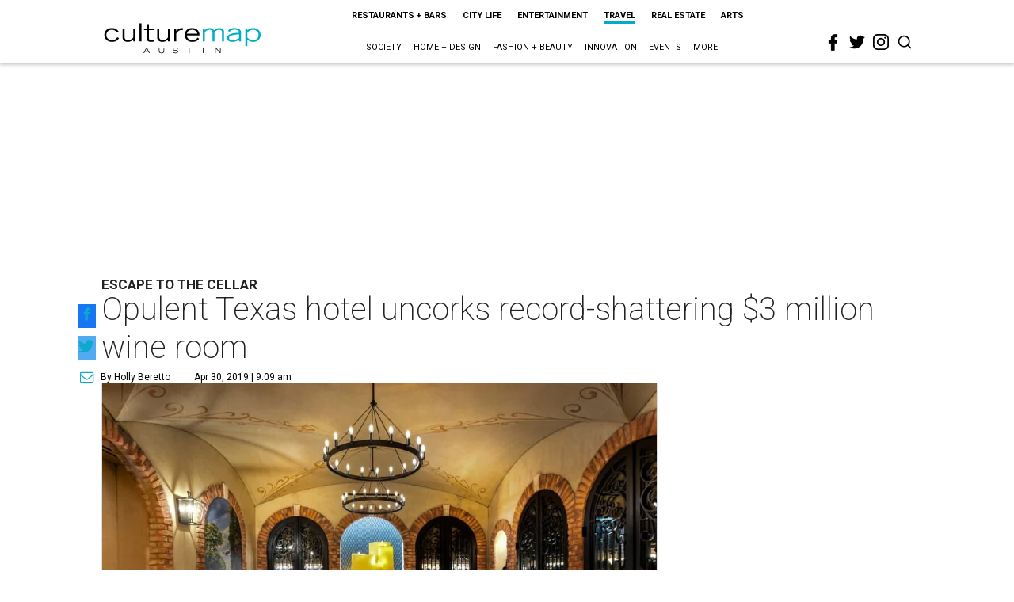

--- FILE ---
content_type: text/html; charset=utf-8
request_url: https://austin.culturemap.com/news/travel/04-30-19-post-oak-hotel-the-cellar-wine-room-3-million-houston/
body_size: 62429
content:
<!DOCTYPE html><!-- Powered by RebelMouse. https://www.rebelmouse.com --><html lang="en"><head prefix="og: https://ogp.me/ns# article: https://ogp.me/ns/article#"><script type="application/ld+json">{"@context":"https://schema.org","@type":"NewsArticle","author":{"@type":"Person","description":"Holly Beretto is a freelance writer based in Houston, Texas who covers a wide range of topics for CultureMap and other publications.","identifier":"22244906","image":{"@type":"ImageObject","url":"https://austin.culturemap.com/res/avatars/default"},"name":"Holly Beretto","url":"https://austin.culturemap.com/u/txhollyberetto"},"dateModified":"2022-10-28T07:59:06Z","datePublished":"2019-04-30T14:09:34Z","description":"escape to the cellar","headline":"Opulent Texas hotel uncorks record-shattering $3 million wine room","image":[{"@type":"ImageObject","height":600,"url":"https://austin.culturemap.com/media-library/eyJhbGciOiJIUzI1NiIsInR5cCI6IkpXVCJ9.eyJpbWFnZSI6Imh0dHBzOi8vYXNzZXRzLnJibC5tcy8zMTczMjk1NC9vcmlnaW4ucG5nIiwiZXhwaXJlc19hdCI6MTc4MjA4MTg5MX0.Om86iyUWTB3mdbRD-FOYgmIiUOkaBqQTTxnYGuDNVJU/image.png?width=210","width":1200}],"keywords":["wine","texas","luxury","hotels"],"mainEntityOfPage":{"@id":"https://austin.culturemap.com/news/travel/04-30-19-post-oak-hotel-the-cellar-wine-room-3-million-houston/","@type":"WebPage"},"publisher":{"@type":"Organization","logo":{"@type":"ImageObject","url":"https://austin.culturemap.com/media-library/eyJhbGciOiJIUzI1NiIsInR5cCI6IkpXVCJ9.eyJpbWFnZSI6Imh0dHBzOi8vYXNzZXRzLnJibC5tcy8zMTczMjk1NC9vcmlnaW4ucG5nIiwiZXhwaXJlc19hdCI6MTc4MjA4MTg5MX0.Om86iyUWTB3mdbRD-FOYgmIiUOkaBqQTTxnYGuDNVJU/image.png?width=210"},"name":"CultureMap Austin"},"url":"https://austin.culturemap.com/news/travel/04-30-19-post-oak-hotel-the-cellar-wine-room-3-million-houston/"}</script><meta charset="utf-8"/><link rel="canonical" href="https://dallas.culturemap.com/news/travel/04-29-19-tilman-fertitta-post-oak-hotel-the-cellar-wine-room"/><meta property="fb:app_id" content="200167090048537"/><meta name="twitter:site" content="@CultureMap Austin"/><meta name="twitter:site:id" content="621318757"/><meta property="og:type" content="article"/><meta property="og:url" content="https://austin.culturemap.com/news/travel/04-30-19-post-oak-hotel-the-cellar-wine-room-3-million-houston/"/><meta property="og:site_name" content="CultureMap Austin"/><meta property="og:image" content="https://austin.culturemap.com/media-library/eyJhbGciOiJIUzI1NiIsInR5cCI6IkpXVCJ9.eyJpbWFnZSI6Imh0dHBzOi8vYXNzZXRzLnJibC5tcy8zMTczMjk1NC9vcmlnaW4ucG5nIiwiZXhwaXJlc19hdCI6MTc4MjA4MTg5MX0.Om86iyUWTB3mdbRD-FOYgmIiUOkaBqQTTxnYGuDNVJU/image.png?width=210"/><meta property="og:image:width" content="210"/><meta property="og:image:height" content="2000"/><meta property="og:title" content="Opulent Texas hotel uncorks record-shattering $3 million wine room"/><meta property="og:description" content="escape to the cellar"/><meta name="description" content="escape to the cellar"/><meta name="keywords" content="wine, texas, luxury, hotels"/><meta name="referrer" content="always"/><meta name="twitter:card" content="summary"/><link rel="preconnect" href="https://assets.rebelmouse.io/" crossorigin="anonymous"/><link rel="preconnect" href="https://user-stats.rbl.ms/" crossorigin="anonymous"/><link rel="preconnect" href="https://pages-stats.rbl.ms/" crossorigin="anonymous"/><!--link rel="preload" href="https://static.rbl.ms/static/fonts/fontawesome/fontawesome-mini.woff" as="font" type="font/woff2" crossorigin--><script class="rm-i-script">window.REBELMOUSE_BOOTSTRAP_DATA = {"isUserLoggedIn": false, "site": {"id": 20308467, "isCommunitySite": false}, "runner": {"id": 20308467}, "post": {"id": 2656268065, "sections": [0, 552453687], "shareUrl": "https%3A%2F%2Faustin.culturemap.com%2Fnews%2Ftravel%2F04-30-19-post-oak-hotel-the-cellar-wine-room-3-million-houston%2F", "status": 0, "tags": ["wine", "texas", "luxury", "hotels"]}, "path": "/news/travel/04-30-19-post-oak-hotel-the-cellar-wine-room-3-million-houston/", "pathParams": {}, "resourceId": "pp_2656268065", "fbId": "200167090048537", "fbAppVersion": "v2.5", "clientGaId": "UA-9940336-4", "messageBusUri": "wss://messages.rebelmouse.io", "section": {"id": null}, "tag": {"slug": null, "isSection": false}, "fullBootstrapUrl": "/res/bootstrap/data.js?site_id=20308467\u0026resource_id=pp_2656268065\u0026path_params=%7B%7D\u0026override_device=desktop\u0026post_id=2656268065", "whitelabel_menu": {}, "useRiver": false, "engine": {"recaptchaSiteKey": null, "lazyLoadShortcodeImages": true, "backButtonGoToPage": true, "changeParticleUrlScroll": false, "countKeepReadingAsPageview": true, "defaultVideoPlayer": "", "theoPlayerLibraryLocation": "", "trackPageViewOnParticleUrlScroll": false, "webVitalsSampleRate": 100, "overrideDevicePixelRatio": null, "image_quality_level": 50, "sendEventsToCurrentDomain": false, "enableLoggedOutUserTracking": false, "useSmartLinks2": true}};
    </script><script class="rm-i-script">window.REBELMOUSE_BASE_ASSETS_URL = "https://austin.culturemap.com/static/dist/social-ux/";
        window.REBELMOUSE_BASE_SSL_DOMAIN = "https://austin.culturemap.com";
        window.REBELMOUSE_TASKS_QUEUE = [];
        window.REBELMOUSE_LOW_TASKS_QUEUE = [];
        window.REBELMOUSE_LOWEST_TASKS_QUEUE = [];
        window.REBELMOUSE_ACTIVE_TASKS_QUEUE = [];
        window.REBELMOUSE_STDLIB = {};
        window.RM_OVERRIDES = {};
        window.RM_AD_LOADER = [];
    </script><script src="https://austin.culturemap.com/static/dist/social-ux/main.6bc7945fceb0d1ce31d3.bundle.mjs" class="rm-i-script" type="module" async="async" data-js-app="true" data-src-host="https://austin.culturemap.com" data-src-file="main.mjs"></script><script src="https://austin.culturemap.com/static/dist/social-ux/main.da8512cbfe75950eb816.bundle.js" class="rm-i-script" nomodule="nomodule" defer="defer" data-js-app="true" data-src-host="https://austin.culturemap.com" data-src-file="main.js"></script><script src="https://austin.culturemap.com/static/dist/social-ux/runtime.5f2854bedb02943ff2a5.bundle.mjs" class="rm-i-script" type="module" async="async" data-js-app="true" data-src-host="https://austin.culturemap.com" data-src-file="runtime.mjs"></script><script src="https://austin.culturemap.com/static/dist/social-ux/runtime.5fe7c9a46d72403f8fd3.bundle.js" class="rm-i-script" nomodule="nomodule" defer="defer" data-js-app="true" data-src-host="https://austin.culturemap.com" data-src-file="runtime.js"></script><!-- we collected enough need to fix it first before turn in back on--><!--script src="//cdn.ravenjs.com/3.16.0/raven.min.js" crossorigin="anonymous"></script--><!--script type="text/javascript">
        Raven.config('https://6b64f5cc8af542cbb920e0238864390a@sentry.io/147999').install();
    </script--><script class="rm-i-script">
        if ('serviceWorker' in navigator) {
          window.addEventListener('load', function() {
            navigator.serviceWorker.register('/sw.js').then(function(registration) {
              console.log('ServiceWorker registration successful with scope: ', registration.scope);
            }, function(err) {
              console.log('ServiceWorker registration failed: ', err);
            });
          });
        } else {
          console.log('ServiceWorker not enabled');
        }
    </script><script class="rm-i-script">
        // fallback error prone google tag setup
        var googletag = googletag || {};
        googletag.cmd = googletag.cmd || [];
    </script><meta http-equiv="X-UA-Compatible" content="IE=edge"/><link rel="alternate" type="application/rss+xml" title="CultureMap Austin" href="/feeds/news/travel.rss"/><meta name="viewport" content="width=device-width,initial-scale=1,minimum-scale=1.0"/><!-- TODO: move the default value from here --><title>Opulent Texas hotel uncorks record-shattering $3 million wine room - CultureMap Austin</title><style class="rm-i-styles">
        article,aside,details,figcaption,figure,footer,header,hgroup,nav,section{display:block;}audio,canvas,video{display:inline-block;}audio:not([controls]){display:none;}[hidden]{display:none;}html{font-size:100%;-webkit-text-size-adjust:100%;-ms-text-size-adjust:100%;}body{margin:0;font-size:1em;line-height:1.4;}body,button,input,select,textarea{font-family:Tahoma,sans-serif;color:#5A5858;}::-moz-selection{background:#145A7C;color:#fff;text-shadow:none;}::selection{background:#145A7C;color:#fff;text-shadow:none;}:focus{outline:5px auto #2684b1;}a:hover,a:active{outline:0;}abbr[title]{border-bottom:1px dotted;}b,strong{font-weight:bold;}blockquote{margin:1em 40px;}dfn{font-style:italic;}hr{display:block;height:1px;border:0;border-top:1px solid #ccc;margin:1em 0;padding:0;}ins{background:#ff9;color:#000;text-decoration:none;}mark{background:#ff0;color:#000;font-style:italic;font-weight:bold;}pre,code,kbd,samp{font-family:monospace,serif;_font-family:'courier new',monospace;font-size:1em;}pre{white-space:pre;white-space:pre-wrap;word-wrap:break-word;}q{quotes:none;}q:before,q:after{content:"";content:none;}small{font-size:85%;}sub,sup{font-size:75%;line-height:0;position:relative;vertical-align:baseline;}sup{top:-0.5em;}sub{bottom:-0.25em;}ul,ol{margin:1em 0;padding:0 0 0 40px;}dd{margin:0 0 0 40px;}nav ul,nav ol{list-style:none;list-style-image:none;margin:0;padding:0;}img{border:0;-ms-interpolation-mode:bicubic;vertical-align:middle;}svg:not(:root){overflow:hidden;}figure{margin:0;}form{margin:0;}fieldset{border:0;margin:0;padding:0;}label{cursor:pointer;}legend{border:0;padding:0;}button,input{line-height:normal;}button,input[type="button"],input[type="reset"],input[type="submit"]{cursor:pointer;-webkit-appearance:button;}input[type="checkbox"],input[type="radio"]{box-sizing:border-box;padding:0;}input[type="search"]{-webkit-appearance:textfield;box-sizing:content-box;}input[type="search"]::-webkit-search-decoration{-webkit-appearance:none;}button::-moz-focus-inner,input::-moz-focus-inner{border:0;padding:0;}textarea{overflow:auto;vertical-align:top;resize:vertical;}input:invalid,textarea:invalid{background-color:#fccfcc;}table{border-collapse:collapse;border-spacing:0;}td{vertical-align:top;}.ir{display:block;border:0;text-indent:-999em;overflow:hidden;background-color:transparent;background-repeat:no-repeat;text-align:left;direction:ltr;}.ir br{display:none;}.hidden{display:none !important;visibility:hidden;}.visuallyhidden{border:0;clip:rect(0 0 0 0);height:1px;margin:-1px;overflow:hidden;padding:0;position:absolute;width:1px;}.visuallyhidden.focusable:active,.visuallyhidden.focusable:focus{clip:auto;height:auto;margin:0;overflow:visible;position:static;width:auto;}.invisible{visibility:hidden;}.clearfix:before,.clearfix:after{content:"";display:table;}.clearfix:after{clear:both;}.clearfix{zoom:1;}.zindex20{z-index:20;}.zindex30{z-index:30;}.zindex40{z-index:40;}.zindex50{z-index:50;}html{font-size:19pxpx;font-family:Roboto;line-height:1.5;color:rgba(34, 34, 34, 1);font-weight:normal;}body,button,input,select,textarea{font-family:Roboto;color:rgba(34, 34, 34, 1);}.col,body{font-size:1.6rem;line-height:1.5;}a{color:#0ea9cf;text-decoration:none;}a:hover{color:rgba(0, 0, 0, 1);text-decoration:none;}.with-primary-color{color:#0ea9cf;}.with-primary-color:hover{color:rgba(0, 0, 0, 1);}.js-tab,.js-keep-reading,.js-toggle{cursor:pointer;}.noselect{-webkit-touch-callout:none;-webkit-user-select:none;-khtml-user-select:none;-moz-user-select:none;-ms-user-select:none;user-select:none;}.tabs__tab{display:inline-block;padding:10px;}.tabs__tab-content{display:none;}.tabs__tab-content.active{display:block;}button:focus,input[type="text"],input[type="email"]{outline:0;}audio,canvas,iframe,img,svg,video{vertical-align:middle;max-width:100%;}textarea{resize:vertical;}.main{background-color:rgba(255, 255, 255, 1);position:relative;overflow:hidden;}.valign-wrapper{display:-webkit-flex;display:-ms-flexbox;display:flex;-webkit-align-items:center;-ms-flex-align:center;align-items:center;}.valign-wrapper .valign{display:block;}#notification{position:fixed;}.article-module__controls-placeholder{position:absolute;}.display-block{display:block;}.cover-all{position:absolute;width:100%;height:100%;}.full-width{width:100%;}.fa{font-family:FontAwesome,"fontawesome-mini" !important;}.fa.fa-instagram{font-size:1.15em;}.fa-googleplus:before{content:"\f0d5";}.post-partial,.overflow-visible{overflow:visible !important;}.attribute-data{margin:0 10px 10px 0;padding:5px 10px;background-color:#0ea9cf;color:white;border-radius:3px;margin-bottom:10px;display:inline-block;}.attribute-data[value=""]{display:none;}.badge{display:inline-block;overflow:hidden;}.badge-image{border-radius:100%;}.js-expandable.expanded .js-expand,.js-expandable:not(.expanded) .js-contract{display:none;}.js-scroll-trigger{display:block;width:100%;}.sticky-target:not(.legacy){position:fixed;opacity:0;top:0;will-change:transform;transform:translate3d(0px,0px,0px);}.sticky-target.legacy{position:relative;}.sticky-target.legacy.sticky-active{position:fixed;}.color-inherit:hover,.color-inherit{color:inherit;}.js-appear-on-expand{transition:all 350ms;height:0;overflow:hidden;opacity:0;}.content-container{display:none;}.expanded .content-container{display:block;}.expanded .js-appear-on-expand{opacity:1;height:auto;}.logged-out-user .js-appear-on-expand{height:0;opacity:0;}.h1,.h2{margin:0;padding:0;font-size:1em;font-weight:normal;}.lazyload-placeholder{display:none;position:absolute;text-align:center;background:rgba(0,0,0,0.1);top:0;bottom:0;left:0;right:0;}div[runner-lazy-loading] .lazyload-placeholder,iframe[runner-lazy-loading] + .lazyload-placeholder{display:block;}.abs-pos-center{position:absolute;top:0;bottom:0;left:0;right:0;margin:auto;}.relative{position:relative;}.runner-spinner{position:absolute;top:0;bottom:0;left:0;right:0;margin:auto;width:50px;}.runner-spinner:before{content:"";display:block;padding-top:100%;}.rm-non-critical-loaded .runner-spinner-circular{animation:rotate 2s linear infinite;height:100%;transform-origin:center center;width:100%;position:absolute;top:0;bottom:0;left:0;right:0;margin:auto;}.position-relative{position:relative;}.collection-button{display:inline-block;}.rm-non-critical-loaded .runner-spinner-path{stroke-dasharray:1,200;stroke-dashoffset:0;animation:dash 1.5s ease-in-out infinite,color 6s ease-in-out infinite;stroke-linecap:round;}.pagination-container .pagination-wrapper{display:flex;align-items:center;}.pagination-container .pagination-wrapper a{color:rgba(59,141,242,1);margin:0 5px;}@keyframes rotate{100%{transform:rotate(360deg);}}@keyframes dash{0%{stroke-dasharray:1,200;stroke-dashoffset:0;}50%{stroke-dasharray:89,200;stroke-dashoffset:-35px;}100%{stroke-dasharray:89,200;stroke-dashoffset:-124px;}}@keyframes color{100%,0%{stroke:rgba(255,255,255,1);}40%{stroke:rgba(255,255,255,0.6);}66%{stroke:rgba(255,255,255,0.9);}80%,90%{stroke:rgba(255,255,255,0.7);}}.js-section-loader-feature-container > .slick-list > .slick-track > .slick-slide:not(.slick-active){height:0;visibility:hidden;}.rebellt-item-media-container .instagram-media{margin-left:auto !important;margin-right:auto !important;}.js-hidden-panel{position:fixed;top:0;left:0;right:0;transition:all 300ms;z-index:10;}.js-hidden-panel.active{transform:translate3d(0,-100%,0);}.content{margin-left:auto;margin-right:auto;max-width:1100px;width:90%;}.ad-tag{text-align:center;}.ad-tag__inner{display:inline-block;}.content .ad-tag{margin-left:-5%;margin-right:-5%;}@media (min-width:768px){.content .ad-tag{margin-left:auto;margin-right:auto;}}.user-prefs{display:none;}.no-mb:not(:last-child){margin-bottom:0;}.no-mt:not(:first-child){margin-top:0;}.sm-mt-0:not(:empty):before,.sm-mt-1:not(:empty):before,.sm-mt-2:not(:empty):before,.sm-mb-0:not(:empty):after,.sm-mb-1:not(:empty):after,.sm-mb-2:not(:empty):after,.md-mt-0:not(:empty):before,.md-mt-1:not(:empty):before,.md-mt-2:not(:empty):before,.md-mb-0:not(:empty):after,.md-mb-1:not(:empty):after,.md-mb-2:not(:empty):after,.lg-mt-0:not(:empty):before,.lg-mt-1:not(:empty):before,.lg-mt-2:not(:empty):before,.lg-mb-0:not(:empty):after,.lg-mb-1:not(:empty):after,.lg-mb-2:not(:empty):after{content:'';display:block;overflow:hidden;}.sm-mt-0:not(:empty):before{margin-bottom:0;}.sm-mt-0 > *{margin-top:0;}.sm-mt-1:not(:empty):before{margin-bottom:-10px;}.sm-mt-1 > *{margin-top:10px;}.sm-mt-2:not(:empty):before{margin-bottom:-20px;}.sm-mt-2 > *{margin-top:20px;}.sm-mb-0:not(:empty):after{margin-top:0;}.sm-mb-0 > *{margin-bottom:0;}.sm-mb-1:not(:empty):after{margin-top:-10px;}.sm-mb-1 > *{margin-bottom:10px;}.sm-mb-2:not(:empty):after{margin-top:-20px;}.sm-mb-2 > *{margin-bottom:20px;}@media (min-width:768px){.md-mt-0:not(:empty):before{margin-bottom:0;}.md-mt-0 > *{margin-top:0;}.md-mt-1:not(:empty):before{margin-bottom:-10px;}.md-mt-1 > *{margin-top:10px;}.md-mt-2:not(:empty):before{margin-bottom:-20px;}.md-mt-2 > *{margin-top:20px;}.md-mb-0:not(:empty):after{margin-top:0;}.md-mb-0 > *{margin-bottom:0;}.md-mb-1:not(:empty):after{margin-top:-10px;}.md-mb-1 > *{margin-bottom:10px;}.md-mb-2:not(:empty):after{margin-top:-20px;}.md-mb-2 > *{margin-bottom:20px;}}@media (min-width:1024px){.lg-mt-0:not(:empty):before{margin-bottom:0;}.lg-mt-0 > *{margin-top:0;}.lg-mt-1:not(:empty):before{margin-bottom:-10px;}.lg-mt-1 > *{margin-top:10px;}.lg-mt-2:not(:empty):before{margin-bottom:-20px;}.lg-mt-2 > *{margin-top:20px;}.lg-mb-0:not(:empty):after{margin-top:0;}.lg-mb-0 > *{margin-bottom:0;}.lg-mb-1:not(:empty):after{margin-top:-10px;}.lg-mb-1 > *{margin-bottom:10px;}.lg-mb-2:not(:empty):after{margin-top:-20px;}.lg-mb-2 > *{margin-bottom:20px;}}.sm-cp-0{padding:0;}.sm-cp-1{padding:10px;}.sm-cp-2{padding:20px;}@media (min-width:768px){.md-cp-0{padding:0;}.md-cp-1{padding:10px;}.md-cp-2{padding:20px;}}@media (min-width:1024px){.lg-cp-0{padding:0;}.lg-cp-1{padding:10px;}.lg-cp-2{padding:20px;}}.mb-2 > *{margin-bottom:20px;}.mb-2 > :last-child{margin-bottom:0;}.v-sep > *{margin-bottom:20px;}@media (min-width:768px){.v-sep > *{margin-bottom:40px;}}.v-sep > *:last-child{margin-bottom:0;}@media only screen and (max-width:767px){.hide-mobile{display:none !important;}}@media only screen and (max-width:1023px){.hide-tablet-and-mobile{display:none !important;}}@media only screen and (min-width:768px){.hide-tablet-and-desktop{display:none !important;}}@media only screen and (min-width:768px) and (max-width:1023px){.hide-tablet{display:none !important;}}@media only screen and (min-width:1024px){.hide-desktop{display:none !important;}}.row.px10{margin-left:-10px;margin-right:-10px;}.row.px10 > .col{padding-left:10px;padding-right:10px;}.row.px20{margin-left:-20px;margin-right:-20px;}.row.px20 > .col{padding-left:20px;padding-right:20px;}.row{margin-left:auto;margin-right:auto;overflow:hidden;}.row:after{content:'';display:table;clear:both;}.row:not(:empty){margin-bottom:-20px;}.col{margin-bottom:20px;}@media (min-width:768px){.col{margin-bottom:40px;}.row:not(:empty){margin-bottom:-40px;}}.row .col{float:left;box-sizing:border-box;}.row .col.pull-right{float:right;}.row .col.s1{width:8.3333333333%;}.row .col.s2{width:16.6666666667%;}.row .col.s3{width:25%;}.row .col.s4{width:33.3333333333%;}.row .col.s5{width:41.6666666667%;}.row .col.s6{width:50%;}.row .col.s7{width:58.3333333333%;}.row .col.s8{width:66.6666666667%;}.row .col.s9{width:75%;}.row .col.s10{width:83.3333333333%;}.row .col.s11{width:91.6666666667%;}.row .col.s12{width:100%;}@media only screen and (min-width:768px){.row .col.m1{width:8.3333333333%;}.row .col.m2{width:16.6666666667%;}.row .col.m3{width:25%;}.row .col.m4{width:33.3333333333%;}.row .col.m5{width:41.6666666667%;}.row .col.m6{width:50%;}.row .col.m7{width:58.3333333333%;}.row .col.m8{width:66.6666666667%;}.row .col.m9{width:75%;}.row .col.m10{width:83.3333333333%;}.row .col.m11{width:91.6666666667%;}.row .col.m12{width:100%;}}@media only screen and (min-width:1024px){.row .col.l1{width:8.3333333333%;}.row .col.l2{width:16.6666666667%;}.row .col.l3{width:25%;}.row .col.l4{width:33.3333333333%;}.row .col.l5{width:41.6666666667%;}.row .col.l6{width:50%;}.row .col.l7{width:58.3333333333%;}.row .col.l8{width:66.6666666667%;}.row .col.l9{width:75%;}.row .col.l10{width:83.3333333333%;}.row .col.l11{width:91.6666666667%;}.row .col.l12{width:100%;}}.widget{position:relative;box-sizing:border-box;}.widget:hover .widget__headline a{color:rgba(0, 0, 0, 1);}.widget__headline{font-family:"Crimson Pro";color:rgba(34, 34, 34, 1);cursor:pointer;}.widget__headline-text{font-family:inherit;color:inherit;word-break:break-word;}.widget__section-text{display:block;}.image,.widget__image{background-position:center;background-repeat:no-repeat;background-size:cover;display:block;z-index:0;}.widget__play{position:absolute;width:100%;height:100%;text-align:center;}.rm-widget-image-holder{position:relative;}.rm-video-holder{position:absolute;width:100%;height:100%;top:0;left:0;}.rm-zindex-hidden{display:none;z-index:-1;}.rm-widget-image-holder .widget__play{top:0;left:0;}.image.no-image{background-color:#e4e4e4;}.widget__video{position:relative;}.widget__video .rm-scrop-spacer{padding-bottom:56.25%;}.widget__video.rm-video-tiktok{max-width:605px;}.widget__video video,.widget__video iframe{position:absolute;top:0;left:0;height:100%;}.widget__product-vendor{font-size:1.5em;line-height:1.5;margin:25px 0;}.widget__product-buy-link{margin:15px 0;}.widget__product-buy-link-btn{background-color:#000;color:#fff;display:inline-block;font-size:1.6rem;line-height:1em;padding:1.25rem;font-weight:700;}.widget__product-buy-btn:hover{color:#fff;}.widget__product-price{font-size:1.5em;line-height:1.5;margin:25px 0;}.widget__product-compare-at-price{text-decoration:line-through;}.rebellt-item.is--mobile,.rebellt-item.is--tablet{margin-bottom:0.85em;}.rebellt-item.show_columns_on_mobile.col2,.rebellt-item.show_columns_on_mobile.col3{display:inline-block;vertical-align:top;}.rebellt-item.show_columns_on_mobile.col2{width:48%;}.rebellt-item.show_columns_on_mobile.col3{width:32%;}@media only screen and (min-width:768px){.rebellt-item.col2:not(.show_columns_on_mobile),.rebellt-item.col3:not(.show_columns_on_mobile){display:inline-block;vertical-align:top;}.rebellt-item.col2:not(.show_columns_on_mobile){width:48%;}.rebellt-item.col3:not(.show_columns_on_mobile){width:32%;}}.rebellt-item.parallax{background-size:cover;background-attachment:fixed;position:relative;left:calc(-50vw + 50%);width:100vw;min-height:100vh;padding:0 20%;box-sizing:border-box;max-width:inherit;text-align:center;z-index:3;}.rebellt-item.parallax.is--mobile{background-position:center;margin-bottom:0;padding:0 15%;}.rebellt-item.parallax.has-description:before,.rebellt-item.parallax.has-description:after{content:"";display:block;padding-bottom:100%;}.rebellt-item.parallax.has-description.is--mobile:before,.rebellt-item.parallax.has-description.is--mobile:after{padding-bottom:90vh;}.rebellt-item.parallax h3,.rebellt-item.parallax p{color:white;text-shadow:1px 0 #000;}.rebellt-item.parallax.is--mobile p{font-size:18px;font-weight:400;}.rebellt-ecommerce h3{font-size:1.8em;margin-bottom:15px;}.rebellt-ecommerce--vendor{font-size:1.5em;line-height:1.5;margin:25px 0;}.rebellt-ecommerce--price{font-size:1.5em;line-height:1.5;margin:25px 0;}.rebellt-ecommerce--compare-at-price{text-decoration:line-through;}.rebellt-ecommerce--buy{margin:15px 0;}.rebellt-ecommerce--btn{background-color:#000;color:#fff;display:inline-block;font-size:1.6rem;line-height:1em;padding:1.25rem;font-weight:700;}.rebellt-ecommerce--btn:hover{color:#fff;}.rebelbar.skin-simple{height:50px;line-height:50px;color:rgba(34, 34, 34, 1);font-size:1.2rem;border-left:none;border-right:none;background-color:#fff;}.rebelbar.skin-simple .rebelbar__inner{position:relative;height:100%;margin:0 auto;padding:0 20px;max-width:1300px;}.rebelbar.skin-simple .logo{float:left;}.rebelbar.skin-simple .logo__image{max-height:50px;max-width:190px;}.rebelbar--fake.skin-simple{position:relative;border-color:#fff;}.rebelbar--fixed.skin-simple{position:absolute;width:100%;z-index:3;}.with-fixed-header .rebelbar--fixed.skin-simple{position:fixed;top:0;}.rebelbar.skin-simple .rebelbar__menu-toggle{position:relative;cursor:pointer;float:left;text-align:center;font-size:0;width:50px;margin-left:-15px;height:100%;color:rgba(34, 34, 34, 1);}.rebelbar.skin-simple i{vertical-align:middle;display:inline-block;font-size:20px;}.rebelbar.skin-simple .rebelbar__menu-toggle:hover{color:rgba(0, 0, 0, 1);}.rebelbar.skin-simple .rebelbar__section-links{display:none;padding:0 100px 0 40px;overflow:hidden;height:100%;}.rebelbar.skin-simple .rebelbar__section-list{margin:0 -15px;height:100%;}.rebelbar.skin-simple .rebelbar__section-links li{display:inline-block;padding:0 15px;text-align:left;}.rebelbar.skin-simple .rebelbar__section-link{color:rgba(34, 34, 34, 1);display:block;font-size:1.8rem;font-weight:400;text-decoration:none;}.rebelbar.skin-simple .rebelbar__section-link:hover{color:rgba(0, 0, 0, 1);}.rebelbar.skin-simple .rebelbar__sharebar.sharebar{display:none;}.rebelbar.skin-simple .rebelbar__section-list.js--active .rebelbar__more-sections-button{visibility:visible;}.rebelbar.skin-simple .rebelbar__more-sections-button{cursor:pointer;visibility:hidden;}.rebelbar.skin-simple #rebelbar__more-sections{visibility:hidden;position:fixed;line-height:70px;left:0;width:100%;background-color:#1f1f1f;}.rebelbar.skin-simple #rebelbar__more-sections a{color:white;}.rebelbar.skin-simple #rebelbar__more-sections.opened{visibility:visible;}@media only screen and (min-width:768px){.rebelbar.skin-simple .rebelbar__menu-toggle{margin-right:15px;}.rebelbar.skin-simple{height:100px;line-height:100px;font-weight:700;}.rebelbar.skin-simple .logo__image{max-width:350px;max-height:100px;}.rebelbar.skin-simple .rebelbar__inner{padding:0 40px;}.rebelbar.skin-simple .rebelbar__sharebar.sharebar{float:left;margin-top:20px;margin-bottom:20px;padding-left:40px;}}@media (min-width:960px){.rebelbar.skin-simple .rebelbar__section-links{display:block;}.with-floating-shares .rebelbar.skin-simple .search-form{display:none;}.with-floating-shares .rebelbar.skin-simple .rebelbar__sharebar.sharebar{display:block;}.with-floating-shares .rebelbar.skin-simple .rebelbar__section-links{display:none;}}.menu-global{display:none;width:100%;position:fixed;z-index:3;color:white;background-color:#1a1a1a;height:100%;font-size:1.8rem;overflow-y:auto;overflow-x:hidden;line-height:1.6em;}@media (min-width:768px){.menu-global{display:block;max-width:320px;top:0;-webkit-transform:translate(-320px,0);transform:translate(-320px,0);transform:translate3d(-320px,0,0);}.menu-global,.all-content-wrapper{transition:transform .2s cubic-bezier(.2,.3,.25,.9);}}.menu-overlay{position:fixed;top:-100%;left:0;height:0;width:100%;cursor:pointer;visibility:hidden;opacity:0;transition:opacity 200ms;}.menu-opened .menu-overlay{visibility:visible;height:100%;z-index:1;opacity:1;top:0;}@media only screen and (min-width:768px){.menu-opened .menu-overlay{z-index:10;background:rgba(255,255,255,.6);}}@media (min-width:960px){.logged-out-user .rebelbar.skin-simple .menu-overlay{display:none;}}@media (min-width:600px){.rm-resized-container-5{width:5%;}.rm-resized-container-10{width:10%;}.rm-resized-container-15{width:15%;}.rm-resized-container-20{width:20%;}.rm-resized-container-25{width:25%;}.rm-resized-container-30{width:30%;}.rm-resized-container-35{width:35%;}.rm-resized-container-40{width:40%;}.rm-resized-container-45{width:45%;}.rm-resized-container-50{width:50%;}.rm-resized-container-55{width:55%;}.rm-resized-container-60{width:60%;}.rm-resized-container-65{width:65%;}.rm-resized-container-70{width:70%;}.rm-resized-container-75{width:75%;}.rm-resized-container-80{width:80%;}.rm-resized-container-85{width:85%;}.rm-resized-container-90{width:90%;}.rm-resized-container-95{width:95%;}.rm-resized-container-100{width:100%;}}.rm-embed-container{position:relative;}.rm-embed-container.rm-embed-instagram{max-width:540px;}.rm-embed-container.rm-embed-tiktok{max-width:572px;min-height:721px;}.rm-embed-container.rm-embed-tiktok blockquote,.rm-embed-twitter blockquote{all:revert;}.rm-embed-container.rm-embed-tiktok blockquote{margin-left:0;margin-right:0;position:relative;}.rm-embed-container.rm-embed-tiktok blockquote,.rm-embed-container.rm-embed-tiktok blockquote > iframe,.rm-embed-container.rm-embed-tiktok blockquote > section{width:100%;min-height:721px;display:block;}.rm-embed-container.rm-embed-tiktok blockquote > section{position:absolute;top:0;left:0;right:0;bottom:0;display:flex;align-items:center;justify-content:center;flex-direction:column;text-align:center;}.rm-embed-container.rm-embed-tiktok blockquote > section:before{content:"";display:block;width:100%;height:300px;border-radius:8px;}.rm-embed-container > .rm-embed,.rm-embed-container > .rm-embed-holder{position:absolute;top:0;left:0;}.rm-embed-holder{display:block;height:100%;width:100%;display:flex;align-items:center;}.rm-embed-container > .rm-embed-spacer{display:block;}.rm-embed-twitter{max-width:550px;margin-top:10px;margin-bottom:10px;}.rm-embed-twitter blockquote{position:relative;height:100%;width:100%;flex-direction:column;display:flex;align-items:center;justify-content:center;flex-direction:column;text-align:center;}.rm-embed-twitter:not(.rm-off) .twitter-tweet{margin:0 !important;}.logo__image,.image-element__img,.rm-lazyloadable-image{max-width:100%;height:auto;}.logo__image,.image-element__img{width:auto;}@media (max-width:768px){.rm-embed-spacer.rm-embed-spacer-desktop{display:none;}}@media (min-width:768px){.rm-embed-spacer.rm-embed-spacer-mobile{display:none;}}.sharebar{margin:0 -4px;padding:0;font-size:0;line-height:0;}.sharebar a{color:#fff;}.sharebar a:hover{text-decoration:none;color:#fff;}.sharebar .share,.sharebar .share-plus{display:inline-block;margin:0 4px;font-size:14px;font-weight:400;padding:0 10px;width:20px;min-width:20px;height:40px;line-height:38px;text-align:center;vertical-align:middle;border-radius:2px;}.sharebar .share-plus i,.sharebar .share i{display:inline-block;vertical-align:middle;}.sharebar .hide-button{display:none;}.sharebar.enable-panel .hide-button{display:inline-block;}.sharebar.enable-panel .share-plus{display:none;}.sharebar.with-first-button-caption:not(.enable-panel) .share:first-child{width:68px;}.sharebar.with-first-button-caption:not(.enable-panel) .share:first-child:after{content:'Share';padding-left:5px;vertical-align:middle;}.sharebar--fixed{display:none;position:fixed;bottom:0;z-index:1;text-align:center;width:100%;left:0;margin:20px auto;}.with-floating-shares .sharebar--fixed{display:block;}.sharebar.fly_shared:not(.enable-panel) .share:nth-child(5){display:none;}.share-media-panel .share-media-panel-pinit{position:absolute;right:0;bottom:0;background-color:transparent;}.share-media-panel-pinit_share{background-image:url('/static/img/whitelabel/runner/spritesheets/pin-it-sprite.png');background-color:#BD081C;background-position:-1px -17px;border-radius:4px;float:right;height:34px;margin:7px;width:60px;background-size:194px auto;}.share-media-panel-pinit_share:hover{opacity:.9;}@media (min-width:768px){.sharebar .share-plus .fa,.sharebar .share .fa{font-size:22px;}.sharebar .share,.sharebar .share-plus{padding:0 15px;width:30px;min-width:30px;height:60px;line-height:60px;margin:0 4px;font-size:16px;}.sharebar.with-first-button-caption:not(.enable-panel) .share:first-child{width:180px;}.sharebar.with-first-button-caption:not(.enable-panel) .share:first-child:after{content:'Share this story';padding-left:10px;vertical-align:middle;text-transform:uppercase;}.share-media-panel-pinit_share{background-position:-60px -23px;height:45px;margin:10px;width:80px;}}.action-btn{display:block;font-size:1.6rem;color:#0ea9cf;cursor:pointer;border:2px solid #0ea9cf;border-color:#0ea9cf;border-radius:2px;line-height:1em;padding:1.6rem;font-weight:700;text-align:center;}.action-btn:hover{color:rgba(0, 0, 0, 1);border:2px solid rgba(0, 0, 0, 1);border-color:rgba(0, 0, 0, 1);}.section-headline__text{font-size:3rem;font-weight:700;line-height:1;}.section-headline__text{color:rgba(34, 34, 34, 1);}@media (min-width:768px){.section-headline__text{font-size:3.6rem;}.content__main .section-headline__text{margin-top:-.3rem;margin-bottom:2rem;}}.module-headline__text{font-size:3rem;font-weight:700;color:#808080;}@media (min-width:768px){.module-headline__text{font-size:3.6rem;}}.search-form{position:absolute;top:0;right:20px;z-index:1;}.search-form__text-input{display:none;height:42px;font-size:1.3rem;background-color:#f4f4f4;border:none;color:#8f8f8f;text-indent:10px;padding:0;width:220px;position:absolute;right:-10px;top:0;bottom:0;margin:auto;}.search-form .search-form__submit{display:none;position:relative;border:none;bottom:2px;background-color:transparent;}.search-form__text-input:focus,.search-form__submit:focus{border:0 none;-webkit-box-shadow:none;-moz-box-shadow:none;box-shadow:none;outline:0 none;}.show-search .search-form__close{position:absolute;display:block;top:0;bottom:0;margin:auto;height:1rem;right:-28px;}.search-form__open{vertical-align:middle;bottom:2px;display:inline-block;position:relative;color:rgba(34, 34, 34, 1);font-size:1.9rem;}.show-search .search-form__text-input{display:block;}.show-search .search-form__submit{display:inline-block;vertical-align:middle;padding:0;color:rgba(34, 34, 34, 1);font-size:1.9rem;}.search-form__close,.show-search .search-form__open{display:none;}.quick-search{display:block;border-bottom:1px solid #d2d2d2;padding:24px 0 28px;margin-bottom:20px;position:relative;}.quick-search__submit{background-color:transparent;border:0;padding:0;margin:0;position:absolute;zoom:.75;color:#000;}.quick-search__input{background-color:transparent;border:0;padding:0;font-size:1.5rem;font-weight:700;line-height:3em;padding-left:40px;width:100%;box-sizing:border-box;}@media (min-width:768px){.search-form{right:40px;}.quick-search{margin-bottom:40px;padding:0 0 20px;}.quick-search__submit{zoom:1;}.quick-search__input{line-height:2.2em;padding-left:60px;}}.search-widget{position:relative;}.search-widget__input,.search-widget__submit{border:none;padding:0;margin:0;color:rgba(34, 34, 34, 1);background:transparent;font-size:inherit;line-height:inherit;}.social-links__link{display:inline-block;padding:12px;line-height:0;width:25px;height:25px;border-radius:50%;margin:0 6px;font-size:1.5em;text-align:center;position:relative;vertical-align:middle;color:white;}.social-links__link:hover{color:white;}.social-links__link > span{position:absolute;top:0;left:0;right:0;bottom:0;margin:auto;height:1em;}.article__body{font-family:"Crimson Pro";}.body-description .horizontal-rule{border-top:2px solid #eee;}.article-content blockquote{border-left:5px solid #0ea9cf;border-left-color:#0ea9cf;color:#656565;padding:0 0 0 25px;margin:1em 0 1em 25px;}.article__splash-custom{position:relative;}.body hr{display:none;}.article-content .media-caption{color:#9a9a9a;font-size:1.4rem;line-height:2;}.giphy-image{margin-bottom:0;}.article-body a{word-wrap:break-word;}.article-content .giphy-image__credits-wrapper{margin:0;}.article-content .giphy-image__credits{color:#000;font-size:1rem;}.article-content .image-media,.article-content .giphy-image .media-photo-credit{display:block;}.tags{color:#0ea9cf;margin:0 -5px;}.tags__item{margin:5px;display:inline-block;}.tags .tags__item{line-height:1;}.slideshow .carousel-control{overflow:hidden;}.shortcode-media .media-caption,.shortcode-media .media-photo-credit{display:block;}@media (min-width:768px){.tags{margin:0 -10px;}.tags__item{margin:10px;}.article-content__comments-wrapper{border-bottom:1px solid #d2d2d2;margin-bottom:20px;padding-bottom:40px;}}.subscription-widget{background:#0ea9cf;padding:30px;}.subscription-widget .module-headline__text{text-align:center;font-size:2rem;font-weight:400;color:#fff;}.subscription-widget .social-links{margin-left:-10px;margin-right:-10px;text-align:center;font-size:0;}.subscription-widget .social-links__link{display:inline-block;vertical-align:middle;width:39px;height:39px;color:#fff;box-sizing:border-box;border-radius:50%;font-size:20px;margin:0 5px;line-height:35px;background:transparent;border:2px solid #fff;border-color:#fff;}.subscription-widget .social-links__link:hover{color:rgba(0, 0, 0, 1);border-color:rgba(0, 0, 0, 1);background:transparent;}.subscription-widget .social-links__link .fa-instagram{margin:5px 0 0 1px;}.subscription-widget__site-links{margin:30px -5px;text-align:center;font-size:.8em;}.subscription-widget__site-link{padding:0 5px;color:inherit;}.newsletter-element__form{text-align:center;position:relative;max-width:500px;margin-left:auto;margin-right:auto;}.newsletter-element__submit,.newsletter-element__input{border:0;padding:10px;font-size:1.6rem;font-weight:500;height:40px;line-height:20px;margin:0;}.newsletter-element__submit{background:#808080;color:#fff;position:absolute;top:0;right:0;}.newsletter-element__submit:hover{opacity:.9;}.newsletter-element__input{background:#f4f4f4;width:100%;color:#8f8f8f;padding-right:96px;box-sizing:border-box;}.gdpr-cookie-wrapper{position:relative;left:0;right:0;padding:.5em;box-sizing:border-box;}.gdpr-cookie-controls{text-align:right;}.runner-authors-list{margin-top:0;margin-bottom:0;padding-left:0;list-style-type:none;}.runner-authors-author-wrapper{display:flex;flex-direction:row;flex-wrap:nowrap;justify-content:flex-start;align-items:stretch;align-content:stretch;}.runner-authors-avatar-thumb{display:inline-block;border-radius:100%;width:55px;height:55px;background-repeat:no-repeat;background-position:center;background-size:cover;overflow:hidden;}.runner-authors-avatar-thumb img{width:100%;height:100%;display:block;object-fit:cover;border-radius:100%;}.runner-authors-avatar-fallback{display:flex;align-items:center;justify-content:center;width:100%;height:100%;font-size:12px;line-height:1.1;text-align:center;padding:4px;background:#e0e0e0;color:#555;font-weight:600;text-transform:uppercase;border-radius:100%;overflow:hidden;}.runner-authors-author-info{width:calc(100% - 55px);}.runner-author-name-container{padding:0 6px;}.rm-breadcrumb__list{margin:0;padding:0;}.rm-breadcrumb__item{list-style-type:none;display:inline;}.rm-breadcrumb__item:last-child .rm-breadcrumb__separator{display:none;}.rm-breadcrumb__item:last-child .rm-breadcrumb__link,.rm-breadcrumb__link.disabled{pointer-events:none;color:inherit;}.social-tab-i .share-fb:after,.social-tab-i .share-tw:after{content:none;}.share-buttons .social-tab-i a{margin-right:0;}.share-buttons .social-tab-i li{line-height:1px;float:left;}.share-buttons .social-tab-i ul{margin:0;padding:0;list-style:none;}.share-tab-img{max-width:100%;padding:0;margin:0;position:relative;overflow:hidden;display:inline-block;}.share-buttons .social-tab-i{position:absolute;bottom:0;right:0;margin:0;padding:0;z-index:1;list-style-type:none;}.close-share-mobile,.show-share-mobile{background-color:rgba(0,0,0,.75);}.share-buttons .social-tab-i.show-mobile-share-bar .close-share-mobile,.share-buttons .social-tab-i .show-share-mobile,.share-buttons .social-tab-i .share{width:30px;height:30px;line-height:27px;padding:0;text-align:center;display:inline-block;vertical-align:middle;}.share-buttons .social-tab-i.show-mobile-share-bar .show-share-mobile,.share-buttons .social-tab-i .close-share-mobile{display:none;}.share-buttons .social-tab-i .icons-share{vertical-align:middle;display:inline-block;font:normal normal normal 14px/1 FontAwesome;color:white;}.social-tab-i .icons-share.fb:before{content:'\f09a';}.social-tab-i .icons-share.tw:before{content:'\f099';}.social-tab-i .icons-share.pt:before{content:'\f231';}.social-tab-i .icons-share.tl:before{content:'\f173';}.social-tab-i .icons-share.em:before{content:'\f0e0';}.social-tab-i .icons-share.sprite-shares-close:before{content:'\f00d';}.social-tab-i .icons-share.sprite-shares-share:before{content:'\f1e0';}@media only screen and (max-width:768px){.share-tab-img .social-tab-i{display:block;}.share-buttons .social-tab-i .share{display:none;}.share-buttons .social-tab-i.show-mobile-share-bar .share{display:block;}.social-tab-i li{float:left;}}@media only screen and (min-width:769px){.social-tab-i .close-share-mobile,.social-tab-i .show-share-mobile{display:none !important;}.share-tab-img .social-tab-i{display:none;}.share-tab-img:hover .social-tab-i{display:block;}.share-buttons .social-tab-i .share{width:51px;height:51px;line-height:47px;}.share-buttons .social-tab-i{margin:5px 0 0 5px;top:0;left:0;bottom:auto;right:auto;display:none;}.share-buttons .social-tab-i .share{display:block;}}.accesibility-hidden{border:0;clip:rect(1px 1px 1px 1px);clip:rect(1px,1px,1px,1px);height:1px;margin:-1px;overflow:hidden;padding:0;position:absolute;width:1px;background:#000;color:#fff;}body:not(.rm-non-critical-loaded) .follow-button{display:none;}.posts-custom .posts-wrapper:after{content:"";display:block;margin-bottom:-20px;}.posts-custom .widget{margin-bottom:20px;width:100%;}.posts-custom .widget__headline,.posts-custom .social-date{display:block;}.posts-custom .social-date{color:#a4a2a0;font-size:1.4rem;}.posts-custom[data-attr-layout_headline] .widget{vertical-align:top;}.posts-custom[data-attr-layout_headline="top"] .widget{vertical-align:bottom;}.posts-custom .posts-wrapper{margin-left:0;margin-right:0;font-size:0;line-height:0;}.posts-custom .widget{display:inline-block;}.posts-custom article{margin:0;box-sizing:border-box;font-size:1.6rem;line-height:1.5;}.posts-custom[data-attr-layout_columns="2"] article,.posts-custom[data-attr-layout_columns="3"] article,.posts-custom[data-attr-layout_columns="4"] article{margin:0 10px;}.posts-custom[data-attr-layout_columns="2"] .posts-wrapper,.posts-custom[data-attr-layout_columns="3"] .posts-wrapper,.posts-custom[data-attr-layout_columns="4"] .posts-wrapper{margin-left:-10px;margin-right:-10px;}@media (min-width:768px){.posts-custom[data-attr-layout_columns="2"] .widget{width:50%;}.posts-custom[data-attr-layout_columns="3"] .widget{width:33.3333%;}.posts-custom[data-attr-layout_columns="4"] .widget{width:25%;}}.posts-custom .widget__headline{font-size:1em;font-weight:700;word-wrap:break-word;}.posts-custom .widget__section{display:block;}.posts-custom .widget__head{position:relative;}.posts-custom .widget__head .widget__body{position:absolute;padding:5%;bottom:0;left:0;box-sizing:border-box;width:100%;background:rgba(0,0,0,0.4);background:linear-gradient(transparent 5%,rgba(0,0,0,0.5));}.posts-custom .widget__head .social-author__name,.posts-custom .widget__head .main-author__name,.posts-custom .widget__head .social-author__social-name,.posts-custom .widget__head .main-author__social-name,.posts-custom .widget__head .widget__headline,.posts-custom .widget__head .widget__subheadline{color:white;}.posts-custom .widget__subheadline *{display:inline;}.posts-custom .main-author__avatar,.posts-custom .social-author__avatar{float:left;border-radius:50%;margin-right:8px;height:30px;width:30px;min-width:30px;overflow:hidden;position:relative;}.posts-custom .main-author__name,.posts-custom .social-author__name{color:#1f1f1f;font-size:1.4rem;font-weight:700;line-height:1.5;display:inline;overflow:hidden;text-overflow:ellipsis;white-space:nowrap;position:relative;}.posts-custom .main-author__social-name,.posts-custom .social-author__social-name{color:#757575;display:block;font-size:1.2rem;line-height:0.8em;}.posts-custom .main-author__name:hover,.posts-custom .social-author__name:hover,.posts-custom .main-author__social-name:hover,.posts-custom .social-author__social-name:hover{color:rgba(0, 0, 0, 1);}.posts-custom[data-attr-layout_carousel] .posts-wrapper:after{margin-bottom:0 !important;}.posts-custom[data-attr-layout_carousel] .widget{margin-bottom:0 !important;}.posts-custom[data-attr-layout_carousel][data-attr-layout_columns="1"] .posts-wrapper:not(.slick-initialized) .widget:not(:first-child),.posts-custom[data-attr-layout_carousel]:not([data-attr-layout_columns="1"]) .posts-wrapper:not(.slick-initialized){display:none !important;}.posts-custom .slick-arrow{position:absolute;top:0;bottom:0;width:7%;max-width:60px;min-width:45px;min-height:60px;height:15%;color:white;border:0;margin:auto 10px;background:#0ea9cf;z-index:1;cursor:pointer;font-size:1.6rem;line-height:1;opacity:0.9;}.posts-custom .slick-prev{left:0;}.posts-custom .slick-next{right:0;}.posts-custom .slick-arrow:before{position:absolute;left:0;right:0;width:13px;bottom:0;top:0;margin:auto;height:16px;}.posts-custom .slick-arrow:hover{background:rgba(0, 0, 0, 1);opacity:1;}.posts-custom .slick-dots{display:block;padding:10px;box-sizing:border-box;text-align:center;margin:0 -5px;}.posts-custom .slick-dots li{display:inline-block;margin:0 5px;}.posts-custom .slick-dots button{font-size:0;width:10px;height:10px;display:inline-block;line-height:0;border:0;background:#0ea9cf;border-radius:7px;padding:0;margin:0;vertical-align:middle;outline:none;}.posts-custom .slick-dots .slick-active button,.posts-custom .slick-dots button:hover{background:rgba(0, 0, 0, 1);}.posts-custom hr{display:none;}.posts-custom{font-family:"Crimson Pro";}.posts-custom blockquote{border-left:5px solid #0ea9cf;border-left-color:#0ea9cf;color:#656565;padding:0 0 0 25px;margin:1em 0 1em 25px;}.posts-custom .media-caption{color:#9a9a9a;font-size:1.4rem;line-height:2;}.posts-custom a{word-wrap:break-word;}.posts-custom .giphy-image__credits-wrapper{margin:0;}.posts-custom .giphy-image__credits{color:#000;font-size:1rem;}.posts-custom .body .image-media,.posts-custom .body .giphy-image .media-photo-credit{display:block;}.posts-custom .widget__shares.enable-panel .share-plus,.posts-custom .widget__shares:not(.enable-panel) .hide-button{display:none;}.posts-custom .widget__shares{margin-left:-10px;margin-right:-10px;font-size:0;}.posts-custom .widget__shares .share{display:inline-block;padding:5px;line-height:0;width:25px;height:25px;border-radius:50%;margin:0 10px;font-size:1.5rem;text-align:center;position:relative;vertical-align:middle;color:white;}.posts-custom .widget__shares .share:hover{color:white;}.posts-custom .widget__shares i{position:absolute;top:0;left:0;right:0;bottom:0;margin:auto;height:1em;}.infinite-scroll-wrapper:not(.rm-loading){width:1px;height:1px;}.infinite-scroll-wrapper.rm-loading{width:1px;}.rm-loadmore-placeholder.rm-loading{display:block;width:100%;}.widget__shares button.share,.social-tab-buttons button.share{box-sizing:content-box;}.social-tab-buttons button.share{border:none;}.post-splash-custom,.post-splash-custom .widget__head{position:relative;}.post-splash-custom .widget__head .widget__body{position:absolute;padding:5%;bottom:0;left:0;box-sizing:border-box;width:100%;background:rgba(0,0,0,0.4);background:-webkit-linear-gradient( transparent 5%,rgba(0,0,0,0.5) );background:-o-linear-gradient(transparent 5%,rgba(0,0,0,0.5));background:-moz-linear-gradient( transparent 5%,rgba(0,0,0,0.5) );background:linear-gradient(transparent 5%,rgba(0,0,0,0.5));}.post-splash-custom .headline{font-size:2rem;font-weight:700;position:relative;}.post-splash-custom .post-controls{position:absolute;top:0;left:0;z-index:2;}.post-splash-custom hr{display:none;}.post-splash-custom .widget__section{display:block;}.post-splash-custom .post-date{display:block;}.post-splash-custom .photo-credit p,.post-splash-custom .photo-credit a{font-size:1.1rem;margin:0;}.post-splash-custom .widget__subheadline *{display:inline;}.post-splash-custom .widget__image .headline,.post-splash-custom .widget__image .photo-credit,.post-splash-custom .widget__image .photo-credit p,.post-splash-custom .widget__image .photo-credit a,.post-splash-custom .widget__image .post-date{color:#fff;}@media (min-width:768px){.post-splash-custom .headline{font-size:3.6rem;}}.post-splash-custom .widget__shares.enable-panel .share-plus,.post-splash-custom .widget__shares:not(.enable-panel) .hide-button{display:none;}.post-splash-custom .widget__shares{margin-left:-10px;margin-right:-10px;font-size:0;}.post-splash-custom .widget__shares .share{display:inline-block;padding:5px;line-height:0;width:25px;height:25px;border-radius:50%;margin:0 10px;font-size:1.5rem;text-align:center;position:relative;vertical-align:middle;color:white;}.post-splash-custom .widget__shares .share:hover{color:white;}.post-splash-custom .widget__shares i{position:absolute;top:0;left:0;right:0;bottom:0;margin:auto;height:1em;}.post-authors{font-size:1.1em;line-height:1;padding-bottom:20px;margin-bottom:20px;color:#9a9a9a;border-bottom:1px solid #d2d2d2;}.post-authors__name,.post-authors__date{display:inline-block;vertical-align:middle;}.post-authors__name{font-weight:600;}.post-authors__date{margin-left:7px;}.post-authors__fb-like{float:right;overflow:hidden;}.post-authors__fb-like[fb-xfbml-state='rendered']:before{content:'Like us on Facebook';line-height:20px;display:inline-block;vertical-align:middle;margin-right:15px;}.post-authors__list{list-style:none;display:inline-block;vertical-align:middle;margin:0;padding:0;}.post-author{display:inline;}.post-author__avatar{z-index:0;border-radius:100%;object-fit:cover;width:50px;height:50px;}.post-author__avatar,.post-author__name{display:inline-block;vertical-align:middle;}.post-author__bio p{margin:0;}.post-pager{display:table;width:100%;}.post-pager__spacing{display:table-cell;padding:0;width:5px;}.post-pager__btn{display:table-cell;font-size:1.6rem;background:#0ea9cf;color:white;cursor:pointer;line-height:1em;padding:1.6rem;font-weight:700;text-align:center;}.post-pager__btn:hover{background:rgba(0, 0, 0, 1);color:white;}.post-pager__btn .fa{transition:padding 200ms;}.post-pager__btn:hover .fa{padding:0 5px;}.post-pager__spacing:first-child,.post-pager__spacing:last-child{display:none;}.arrow-link{font-weight:600;font-size:1.5rem;color:#0ea9cf;margin:0 -.5rem;text-align:right;position:relative;}.arrow-link__anchor span{vertical-align:middle;margin:0 .5rem;}.list{display:block;margin-left:-1em;margin-right:-1em;padding:0;}.list__item{display:inline-block;padding:1em;}.logo__anchor{display:block;font-size:0;}.logo__image.with-bounds{max-width:190px;max-height:100px;}@media (min-width:768px){.logo__image.with-bounds{max-width:350px;}}.widget__head .rm-lazyloadable-image{width:100%;}.crop-16x9{padding-bottom:56.25%;}.crop-3x2{padding-bottom:66.6666%;}.crop-2x1{padding-bottom:50%;}.crop-1x2{padding-bottom:200%;}.crop-3x1{padding-bottom:33.3333%;}.crop-1x1{padding-bottom:100%;}.rm-crop-16x9 > .widget__img--tag,.rm-crop-16x9 > div:not(.rm-crop-spacer),.rm-crop-3x2 > .widget__img--tag,.rm-crop-3x2 > div:not(.rm-crop-spacer),.rm-crop-2x1 > .widget__img--tag,.rm-crop-2x1 > div:not(.rm-crop-spacer),.rm-crop-1x2 > .widget__img--tag,.rm-crop-1x2 > div:not(.rm-crop-spacer),.rm-crop-3x1 > .widget__img--tag,.rm-crop-3x1 > div:not(.rm-crop-spacer),.rm-crop-1x1 > .widget__img--tag,.rm-crop-1x1 > div:not(.rm-crop-spacer),.rm-crop-custom > .widget__img--tag,.rm-crop-custom > div:not(.rm-crop-spacer){position:absolute;top:0;left:0;bottom:0;right:0;height:100%;width:100%;object-fit:contain;}.rm-crop-16x9 > .rm-crop-spacer,.rm-crop-3x2 > .rm-crop-spacer,.rm-crop-2x1 > .rm-crop-spacer,.rm-crop-1x2 > .rm-crop-spacer,.rm-crop-3x1 > .rm-crop-spacer,.rm-crop-1x1 > .rm-crop-spacer,.rm-crop-custom > .rm-crop-spacer{display:block;}.rm-crop-16x9 > .rm-crop-spacer{padding-bottom:56.25%;}.rm-crop-3x2 > .rm-crop-spacer{padding-bottom:66.6666%;}.rm-crop-2x1 > .rm-crop-spacer{padding-bottom:50%;}.rm-crop-1x2 > .rm-crop-spacer{padding-bottom:200%;}.rm-crop-3x1 > .rm-crop-spacer{padding-bottom:33.3333%;}.rm-crop-1x1 > .rm-crop-spacer{padding-bottom:100%;}.share-plus{background-color:#afafaf;}.share-plus:hover{background-color:#aaaaaa;}.share-facebook,.share-fb{background-color:#1777f2;}.share-facebook:hover,.share-fb:hover{background-color:#318bff;}.share-twitter,.share-tw{background-color:#50abf1;}.share-twitter:hover,.share-tw:hover{background-color:#00a8e5;}.share-apple{background-color:#000000;}.share-apple:hover{background-color:#333333;}.share-linkedin{background-color:#0077b5;}.share-linkedin:hover{background:#006da8;}.share-pinterest{background-color:#ce1e1f;}.share-pinterest:hover{background:#bb2020;}.share-googleplus{background-color:#df4a32;}.share-googleplus:hover{background-color:#c73c26;}.share-reddit{background-color:#ff4300;}.share-email{background-color:#5e7286;}.share-email:hover{background:#48596b;}.share-tumblr{background-color:#2c4762;}.share-tumblr:hover{background-color:#243c53;}.share-sms{background-color:#ff922b;}.share-sms:hover{background-color:#fd7e14;}.share-whatsapp{background-color:#4dc247;}.share-instagram{background-color:#3f729b;}.share-instagram:hover{background-color:#4B88B9;}.share-youtube{background-color:#cd201f;}.share-youtube:hover{background-color:#EA2524;}.share-linkedin{background-color:#0077b5;}.share-linkedin:hover{background-color:#005d8e;}.share-slack{background-color:#36C5F0;}.share-slack:hover{background-color:#0077b5;}.share-openid{background-color:#F7931E;}.share-openid:hover{background-color:#E6881C;}.share-st{background-color:#eb4924;}.share-copy-link{background-color:#159397;}.listicle-slideshow__thumbnails{margin:0 -0.5%;overflow:hidden;white-space:nowrap;min-height:115px;}.listicle-slideshow__thumbnail{width:19%;margin:0.5%;display:inline-block;cursor:pointer;}.listicle-slideshow-pager{display:none;}.rm-non-critical-loaded .listicle-slideshow-pager{display:contents;}.rm-top-sticky-flexible{position:fixed;z-index:4;top:0;left:0;width:100%;transform:translate3d(0px,0px,0px);}.rm-top-sticky-stuck{position:relative;}.rm-top-sticky-stuck .rm-top-sticky-floater{position:fixed;z-index:4;top:0;left:0;width:100%;transform:translate3d(0px,-200px,0px);}.rm-top-sticky-stuck.rm-stuck .rm-top-sticky-floater{transform:translate3d(0px,0px,0px);}.rm-component{display:contents !important;}#sheader-collapse_0_0_13_0_0_0_0_0 {background-color:white;}.ad-tag,.showcase-element,.series-container{max-width:100vw}.promoted-disclaimer{font-family:"Crimson Pro"!important}#promoted-series-title-container *{font-family:Roboto!important;font-weight:200!important}.gow-series-title *{font-family:Roboto!important}.body-description strong *{font-weight:bold!important}.top-ad{height:100px!important;display:flex;align-items:center}.all-content-wrapper{display:none}iframe.js-video-container{height:270px!important}@media (min-width:768px){body .body-description *{font-weight:400!important}body .body-description strong,b{font-weight:700!important}}@media (max-width:768px){.top-ad{width:90vw}.gow-series-container{padding-bottom:2rem!important}.gow-series-container .gow-series-presented-by-column-mobile{grid-template-columns:unset!important;justify-content:center!important}div.series-container>div>div>div.gow-series-right-column>div.gow-series-presented-by-column-mobile>img{height:35px!important}}.splide__list li.splide__slide.thumbnail-portrait{background-position:unset!important}.body-description ul li{margin:0 0 0 2rem!important}ul{margin-top:1rem!important;margin-bottom:1rem!important}.gow-promoted-series-module .box-decoration-clone{font-size:33px!important}.z-ad iframe{margin-left:auto!important;margin-right:auto!important}.z-ad-hidden.loaded{display:grid!important}.cm-page-wrapper .z-content-columns .posts-wrapper .widget article .body-description strong *{font-weight:bold!important}.top-ad-mobile{margin-top:1rem;width:322px;height:104px;display:flex;margin-top:2rem!important;justify-content:center}.top-ad-mobile div{height:100px!important;width:320px!important;display:flex;justify-content:center;align-items:center}.top-ad{height:252px!important;margin-bottom:1rem!important;width:972px!important;display:flex;align-items:center}.top-ad div{height:250px!important;width:970px!important;display:flex;justify-content:center;align-items:center}.z-lead-post img{margin-top:unset!important}.splide__list li.splide__slide.thumbnail-portrait{background-position:center!important}.body-description .video-ad-link a{text-transform:uppercase!important;font-weight:400!important;font-size:16px!important;font-family:Roboto!important}.video-ad-link{margin-left:auto;margin-right:auto;text-align:center}.body-description iframe{height:none!important}.video-js{background-color:unset!important}.cld-video-player,video{height:270px!important;width:480px!important;margin-left:auto;margin-right:auto}.vjs-control-bar,.vjs-recommendations-overlay,.vjs-text-track-display{}.z-content-container{padding:unset!important}.player-dimensions.vjs-fluid{padding-top:unset!important}article .widget__image:has(>.js-show-video){display:none!important}.image--ratio .post-partial .widget__head{position:relative;width:100%;padding-top:75%}.image--ratio .post-partial .widget__head picture{position:absolute;top:0;left:0;bottom:0;right:0;overflow:hidden}.image--ratio .post-partial .widget__head picture img{position:absolute;top:50%;left:0;transform:translateY(-50%)}.rm-video-jwplayer{height:360px!important;margin:15px 0}.widget__play svg.svg-icon--play{margin:auto;display:block!important}



#sPost_0_0_9_0_0_4_0_2_0_1_0_1_0_0 .widget__subheadline {font-family:'Roboto'!important;}

#sMost_Read_Posts_0_0_7_0_0_0 .widget__subheadline-text {display:none;} 
    </style><script class="rm-i-script">
        window.REBELMOUSE_LOW_TASKS_QUEUE.push(function() {
            window.REBELMOUSE_STDLIB.loadExternalStylesheet("/static/css-build/roar/runner/social-ux-non-critical.css?v=rmxassets2a81ec462ecf66316d7fc7a753d0e690", function(){
                document.body.classList.add("rm-non-critical-loaded");
            });
        });
    </script><script class="rm-i-script">
        var __RUNNER_PUBLIC__ = {
          root: '#runner-root',
          events: {
            PAGE_VIEW: 'page_view.url_change.listicle_switch_page',
            URL_CHANGE_PAGE_VIEW: 'page_view.url_change',
            LISTICLE_CHANGE_PAGE_VIEW: 'page_view.listicle_switch_page'
          }
        }
    </script><script class="rm-i-script">
        window.__rebelmouseJsBaseUrl = "/static/js-build/";
        
        window.__rebelmousePrimaryColor = "#0ea9cf";
        
    </script><link rel="apple-touch-icon" href="https://assets.rebelmouse.io/eyJhbGciOiJIUzI1NiIsInR5cCI6IkpXVCJ9.eyJpbWFnZSI6Imh0dHBzOi8vYXNzZXRzLnJibC5tcy8yNjQyMTQ2Mi9vcmlnaW4ucG5nIiwiZXhwaXJlc19hdCI6MTgwMTIyNjgyMn0.wRaPLrRSI6jZif7Yu-yqlLalPP_hwJ6RYIqHeuOtboI/img.png?width=192&height=192" sizes="192x192"/><link rel="icon" type="image/png" href="https://assets.rebelmouse.io/eyJhbGciOiJIUzI1NiIsInR5cCI6IkpXVCJ9.eyJpbWFnZSI6Imh0dHBzOi8vYXNzZXRzLnJibC5tcy8yNjQyMTQ2Mi9vcmlnaW4ucG5nIiwiZXhwaXJlc19hdCI6MTgwMTIyNjgyMn0.wRaPLrRSI6jZif7Yu-yqlLalPP_hwJ6RYIqHeuOtboI/img.png?width=48&height=48" sizes="48x48"/><script type="application/json" data-abtest-name="socialux" data-abtest-value="1"></script><meta property="article:published_time" content="2019-04-30T14:09:34+00:00"/><meta property="article:modified_time" content="2022-10-28T07:59:06+00:00"/><meta property="article:author" content="https://www.facebook.com/311748092248591"/><script type="application/json" data-abtest-name="test" data-abtest-value="adlayout"></script><script type="application/json" data-abtest-name="test" data-abtest-value="12"></script><script type="application/json" data-abtest-name="type" data-abtest-value="event"></script><script type="application/json" data-abtest-name="type" data-abtest-value="place"></script><script type="application/json" data-abtest-name="type" data-abtest-value="charity"></script><script type="application/json" data-abtest-name="v" data-abtest-value="84"></script><script type="application/json" data-abtest-name="taste" data-abtest-value="3"></script><script type="application/json" data-abtest-name="more" data-abtest-value="1"></script><script type="application/json" data-abtest-name="v" data-abtest-value="share"></script><script type="application/json" data-abtest-name="taste" data-abtest-value="2"></script><script type="application/json" data-abtest-name="taste" data-abtest-value="25"></script><script type="application/json" data-abtest-name="test" data-abtest-value="1"></script><script id="mcjs">!function(c,h,i,m,p){m=c.createElement(h),p=c.getElementsByTagName(h)[0],m.async=1,m.src=i,p.parentNode.insertBefore(m,p)}(document,"script","https://chimpstatic.com/mcjs-connected/js/users/d0f38387c27a641b12aa6b8b1/906153b6eace9ae3aaf2d0e99.js");</script><style class="rm-i-styles" id="custom-post-styles-2656268065">
</style><script type="application/json" data-abtest-name="test" data-abtest-value="1"></script><style class="rm-i-styles" id="custom-post-styles-2674338489">
</style><script type="application/json" data-abtest-name="test" data-abtest-value="1"></script><script type="application/json" data-abtest-name="test" data-abtest-value="1"></script><script type="application/json" data-abtest-name="fix" data-abtest-value="h1"></script><script type="application/json" data-abtest-name="cwv" data-abtest-value="new"></script><script class="rm-i-script">
        
            (function() {
    var cookie = 'rebelmouse_abtests=';
        cookie += '; Max-Age=0';
    document.cookie = cookie + '; Path=/; SameSite=None; Secure';
})();
        
        </script><!--[if IE]>
        <script type="text/javascript" src="/static/js-build/libs/html5shiv/html5shiv.js"></script>
    <![endif]--></head><body class="logged-out-user section-travel"><div id="fb-root"></div><div id="runner-root"></div><div id="curtain" class="curtain"></div><nav class="menu-global"><div class="main-menu-wrapper"><div class="menu-global__search-form hide-tablet-and-desktop"><form action="/search/"><button type="submit" class="menu-global__submit fa fa-search" value="" aria-label="Submit"></button><input name="q" class="menu-global__text-input" type="text" placeholder="Search..." aria-label="Search"/></form></div><div class="divider hide-tablet-and-desktop"></div><ul class="sections-list"><li class="main-menu-item sections-list__item sections-list__item--home"><a href="/" aria-label="Link to Home">Home</a></li><li class="main-menu-item sections-list__item sections-list__item--news"><a href="https://austin.culturemap.com/news/" aria-label="Link to News">News</a></li><li class="main-menu-item sections-list__item sections-list__item--restaurants-bars"><a href="https://austin.culturemap.com/news/restaurants-bars/" aria-label="Link to Restaurants + Bars">Restaurants + Bars</a></li><li class="main-menu-item sections-list__item sections-list__item--city-life"><a href="https://austin.culturemap.com/news/city-life/" aria-label="Link to City Life">City Life</a></li><li class="main-menu-item sections-list__item sections-list__item--entertainment"><a href="https://austin.culturemap.com/news/entertainment/" aria-label="Link to Entertainment">Entertainment</a></li><li class="main-menu-item sections-list__item sections-list__item--travel"><a href="https://austin.culturemap.com/news/travel/" aria-label="Link to Travel">Travel</a></li><li class="main-menu-item sections-list__item sections-list__item--real-estate"><a href="https://austin.culturemap.com/news/real-estate/" aria-label="Link to Real Estate">Real Estate</a></li><li class="main-menu-item sections-list__item sections-list__item--arts"><a href="https://austin.culturemap.com/news/arts/" aria-label="Link to Arts">Arts</a></li><li class="main-menu-item sections-list__item sections-list__item--society"><a href="https://austin.culturemap.com/news/society/" aria-label="Link to Society">Society</a></li><li class="main-menu-item sections-list__item sections-list__item--home-design"><a href="https://austin.culturemap.com/news/home-design/" aria-label="Link to Home + Design">Home + Design</a></li><li class="main-menu-item sections-list__item sections-list__item--fashion"><a href="https://austin.culturemap.com/news/fashion/" aria-label="Link to Fashion + Beauty">Fashion + Beauty</a></li><li class="main-menu-item sections-list__item sections-list__item--innovation"><a href="https://austin.culturemap.com/news/innovation/" aria-label="Link to Innovation">Innovation</a></li><li class="main-menu-item sections-list__item sections-list__item--sports"><a href="https://austin.culturemap.com/news/sports/" aria-label="Link to Sports">Sports</a></li><li class="main-menu-item sections-list__item sections-list__item--events"><a href="https://austin.culturemap.com/events/" aria-label="Link to Events">Events</a></li><li class="main-menu-item sections-list__item sections-list__item--submit-new-event"><a href="https://austin.culturemap.com/events/submit-new-event/" aria-label="Link to Submit New Event">Submit New Event</a></li><li class="main-menu-item sections-list__item sections-list__item--subscribe"><a href="https://austin.culturemap.com/subscribe/" aria-label="Link to Subscribe">Subscribe</a></li><li class="main-menu-item sections-list__item sections-list__item--about"><a href="https://austin.culturemap.com/about/" aria-label="Link to About">About</a></li><li class="main-menu-item sections-list__item sections-list__item--series"><a href="https://austin.culturemap.com/series/" aria-label="Link to series">series</a></li><li class="main-menu-item sections-list__item sections-list__item--arden-test-capitalization"><a href="https://austin.culturemap.com/series/arden-test-capitalization/" aria-label="Link to Arden Test Capitalization">Arden Test Capitalization</a></li><li class="main-menu-item sections-list__item sections-list__item--arden-testing"><a href="https://austin.culturemap.com/series/arden-testing/" aria-label="Link to Arden testing ">Arden testing </a></li><li class="main-menu-item sections-list__item sections-list__item--acm-literature"><a href="https://austin.culturemap.com/series/acm-literature/" aria-label="Link to ACM Literature">ACM Literature</a></li><li class="main-menu-item sections-list__item sections-list__item--football-and-fashion"><a href="https://austin.culturemap.com/series/football-and-fashion/" aria-label="Link to Football and Fashion">Football and Fashion</a></li><li class="main-menu-item sections-list__item sections-list__item--formula-one"><a href="https://austin.culturemap.com/series/formula-one/" aria-label="Link to Formula One">Formula One</a></li><li class="main-menu-item sections-list__item sections-list__item--off-the-record-2011"><a href="https://austin.culturemap.com/series/off-the-record-2011/" aria-label="Link to Off the Record 2011">Off the Record 2011</a></li><li class="main-menu-item sections-list__item sections-list__item--on-location-2011"><a href="https://austin.culturemap.com/series/on-location-2011/" aria-label="Link to On Location 2011">On Location 2011</a></li><li class="main-menu-item sections-list__item sections-list__item--acl-festival-2011"><a href="https://austin.culturemap.com/series/acl-festival-2011/" aria-label="Link to ACL Festival 2011">ACL Festival 2011</a></li><li class="main-menu-item sections-list__item sections-list__item--atx-comforts-of-home-2011"><a href="https://austin.culturemap.com/series/atx-comforts-of-home-2011/" aria-label="Link to ATX Comforts of Home 2011">ATX Comforts of Home 2011</a></li><li class="main-menu-item sections-list__item sections-list__item--divine-presents"><a href="https://austin.culturemap.com/series/divine-presents/" aria-label="Link to Divine Presents">Divine Presents</a></li><li class="main-menu-item sections-list__item sections-list__item--culture-of-giving"><a href="https://austin.culturemap.com/series/culture-of-giving/" aria-label="Link to Culture of Giving">Culture of Giving</a></li><li class="main-menu-item sections-list__item sections-list__item--imagine-austins-future"><a href="https://austin.culturemap.com/series/imagine-austins-future/" aria-label="Link to Imagine Austin&#39;s Future">Imagine Austin&#39;s Future</a></li><li class="main-menu-item sections-list__item sections-list__item--austin-entrepreneur-video-series"><a href="https://austin.culturemap.com/series/austin-entrepreneur-video-series/" aria-label="Link to Austin Entrepreneur Video Series">Austin Entrepreneur Video Series</a></li><li class="main-menu-item sections-list__item sections-list__item--the-state-of-love"><a href="https://austin.culturemap.com/series/the-state-of-love/" aria-label="Link to The State of Love">The State of Love</a></li><li class="main-menu-item sections-list__item sections-list__item--clifford-on-the-catwalk-atx"><a href="https://austin.culturemap.com/series/clifford-on-the-catwalk-atx/" aria-label="Link to Clifford on the Catwalk Atx">Clifford on the Catwalk Atx</a></li><li class="main-menu-item sections-list__item sections-list__item--atx-state-of-the-arts-2012"><a href="https://austin.culturemap.com/series/atx-state-of-the-arts-2012/" aria-label="Link to ATX State of the Arts 2012">ATX State of the Arts 2012</a></li><li class="main-menu-item sections-list__item sections-list__item--inside-tracks"><a href="https://austin.culturemap.com/series/inside-tracks/" aria-label="Link to Inside Tracks">Inside Tracks</a></li><li class="main-menu-item sections-list__item sections-list__item--atx-green-living-2012"><a href="https://austin.culturemap.com/series/atx-green-living-2012/" aria-label="Link to ATX Green Living 2012">ATX Green Living 2012</a></li><li class="main-menu-item sections-list__item sections-list__item--atx-sxsw-2012"><a href="https://austin.culturemap.com/series/atx-sxsw-2012/" aria-label="Link to Atx SXSW 2012">Atx SXSW 2012</a></li><li class="main-menu-item sections-list__item sections-list__item--buying-austin-2012"><a href="https://austin.culturemap.com/series/buying-austin-2012/" aria-label="Link to Buying Austin 2012">Buying Austin 2012</a></li><li class="main-menu-item sections-list__item sections-list__item--atx-staycation"><a href="https://austin.culturemap.com/series/atx-staycation/" aria-label="Link to ATX Staycation">ATX Staycation</a></li><li class="main-menu-item sections-list__item sections-list__item--hidden-austin-2012"><a href="https://austin.culturemap.com/series/hidden-austin-2012/" aria-label="Link to Hidden Austin 2012">Hidden Austin 2012</a></li><li class="main-menu-item sections-list__item sections-list__item--lost-pines-road-trip-austin"><a href="https://austin.culturemap.com/series/lost-pines-road-trip-austin/" aria-label="Link to Lost Pines Road Trip Austin">Lost Pines Road Trip Austin</a></li><li class="main-menu-item sections-list__item sections-list__item--picture-perfect"><a href="https://austin.culturemap.com/series/picture-perfect/" aria-label="Link to Picture Perfect">Picture Perfect</a></li><li class="main-menu-item sections-list__item sections-list__item--atx-london-dreams"><a href="https://austin.culturemap.com/series/atx-london-dreams/" aria-label="Link to ATX London Dreams">ATX London Dreams</a></li><li class="main-menu-item sections-list__item sections-list__item--atx-football-and-fashion-2012"><a href="https://austin.culturemap.com/series/atx-football-and-fashion-2012/" aria-label="Link to ATX Football and Fashion 2012">ATX Football and Fashion 2012</a></li><li class="main-menu-item sections-list__item sections-list__item--atx-fall-for-fashion-2012"><a href="https://austin.culturemap.com/series/atx-fall-for-fashion-2012/" aria-label="Link to ATX Fall For Fashion 2012">ATX Fall For Fashion 2012</a></li><li class="main-menu-item sections-list__item sections-list__item--atx-good-eats-2012"><a href="https://austin.culturemap.com/series/atx-good-eats-2012/" aria-label="Link to ATX Good Eats 2012">ATX Good Eats 2012</a></li><li class="main-menu-item sections-list__item sections-list__item--acl-festival-2012"><a href="https://austin.culturemap.com/series/acl-festival-2012/" aria-label="Link to ACL Festival 2012">ACL Festival 2012</a></li><li class="main-menu-item sections-list__item sections-list__item--fun-fun-fun-fest-2012"><a href="https://austin.culturemap.com/series/fun-fun-fun-fest-2012/" aria-label="Link to Fun Fun Fun Fest 2012">Fun Fun Fun Fest 2012</a></li><li class="main-menu-item sections-list__item sections-list__item--atx-comforts-of-home-2012"><a href="https://austin.culturemap.com/series/atx-comforts-of-home-2012/" aria-label="Link to ATX Comforts of Home 2012">ATX Comforts of Home 2012</a></li><li class="main-menu-item sections-list__item sections-list__item--atx-osborne-advisors"><a href="https://austin.culturemap.com/series/atx-osborne-advisors/" aria-label="Link to ATX Osborne Advisors">ATX Osborne Advisors</a></li><li class="main-menu-item sections-list__item sections-list__item--atx-divine-presents-2012"><a href="https://austin.culturemap.com/series/atx-divine-presents-2012/" aria-label="Link to ATX Divine Presents 2012">ATX Divine Presents 2012</a></li><li class="main-menu-item sections-list__item sections-list__item--austin-culture-of-giving-2012"><a href="https://austin.culturemap.com/series/austin-culture-of-giving-2012/" aria-label="Link to Austin Culture of Giving 2012">Austin Culture of Giving 2012</a></li><li class="main-menu-item sections-list__item sections-list__item--atx-sun-and-ski"><a href="https://austin.culturemap.com/series/atx-sun-and-ski/" aria-label="Link to ATX Sun and Ski ">ATX Sun and Ski </a></li><li class="main-menu-item sections-list__item sections-list__item--atx-cars-in-lifestyle"><a href="https://austin.culturemap.com/series/atx-cars-in-lifestyle/" aria-label="Link to ATX Cars in Lifestyle">ATX Cars in Lifestyle</a></li><li class="main-menu-item sections-list__item sections-list__item--atx-zimmet"><a href="https://austin.culturemap.com/series/atx-zimmet/" aria-label="Link to ATX Zimmet">ATX Zimmet</a></li><li class="main-menu-item sections-list__item sections-list__item--atx-new-beginnings"><a href="https://austin.culturemap.com/series/atx-new-beginnings/" aria-label="Link to ATX New Beginnings">ATX New Beginnings</a></li><li class="main-menu-item sections-list__item sections-list__item--atx-longhorn-sports-2013"><a href="https://austin.culturemap.com/series/atx-longhorn-sports-2013/" aria-label="Link to ATX Longhorn Sports 2013">ATX Longhorn Sports 2013</a></li><li class="main-menu-item sections-list__item sections-list__item--atx-formula-1"><a href="https://austin.culturemap.com/series/atx-formula-1/" aria-label="Link to ATX Formula 1">ATX Formula 1</a></li><li class="main-menu-item sections-list__item sections-list__item--atx-songwriters"><a href="https://austin.culturemap.com/series/atx-songwriters/" aria-label="Link to ATX Songwriters">ATX Songwriters</a></li><li class="main-menu-item sections-list__item sections-list__item--austin-pets-alive-adoption"><a href="https://austin.culturemap.com/series/austin-pets-alive-adoption/" aria-label="Link to Picture This Pet">Picture This Pet</a></li><li class="main-menu-item sections-list__item sections-list__item--atx-best-of-2013"><a href="https://austin.culturemap.com/series/atx-best-of-2013/" aria-label="Link to ATX Best of 2013">ATX Best of 2013</a></li><li class="main-menu-item sections-list__item sections-list__item--sxsw-2013"><a href="https://austin.culturemap.com/series/sxsw-2013/" aria-label="Link to SXSW 2013">SXSW 2013</a></li><li class="main-menu-item sections-list__item sections-list__item--atx-city-centre-2013"><a href="https://austin.culturemap.com/series/atx-city-centre-2013/" aria-label="Link to ATX City Centre 2013">ATX City Centre 2013</a></li><li class="main-menu-item sections-list__item sections-list__item--atx-music-scene-2013"><a href="https://austin.culturemap.com/series/atx-music-scene-2013/" aria-label="Link to ATX Music Scene 2013">ATX Music Scene 2013</a></li><li class="main-menu-item sections-list__item sections-list__item--atx-breakfast-series-2013"><a href="https://austin.culturemap.com/series/atx-breakfast-series-2013/" aria-label="Link to ATX Breakfast Series 2013">ATX Breakfast Series 2013</a></li><li class="main-menu-item sections-list__item sections-list__item--mothers-day-gift-guide-2021-austin"><a href="https://austin.culturemap.com/series/mothers-day-gift-guide-2021-austin/" aria-label="Link to Mothers Day Gift Guide 2021 Austin">Mothers Day Gift Guide 2021 Austin</a></li><li class="main-menu-item sections-list__item sections-list__item--first-time-homebuyers-austin-2021"><a href="https://austin.culturemap.com/series/first-time-homebuyers-austin-2021/" aria-label="Link to First-time Homebuyers Guide Austin 2021">First-time Homebuyers Guide Austin 2021</a></li><li class="main-menu-item sections-list__item sections-list__item--visit-frisco-austin"><a href="https://austin.culturemap.com/series/visit-frisco-austin/" aria-label="Link to Visit Frisco Austin">Visit Frisco Austin</a></li><li class="main-menu-item sections-list__item sections-list__item--attic-austin"><a href="https://austin.culturemap.com/series/attic-austin/" aria-label="Link to Attic Austin">Attic Austin</a></li><li class="main-menu-item sections-list__item sections-list__item--dogfish-head-austin"><a href="https://austin.culturemap.com/series/dogfish-head-austin/" aria-label="Link to Dogfish Head Austin">Dogfish Head Austin</a></li><li class="main-menu-item sections-list__item sections-list__item--lovbe-austin"><a href="https://austin.culturemap.com/series/lovbe-austin/" aria-label="Link to LovBe Austin">LovBe Austin</a></li><li class="main-menu-item sections-list__item sections-list__item--att-dell-childrens-ball"><a href="https://austin.culturemap.com/series/att-dell-childrens-ball/" aria-label="Link to AT&T Dell Childrens Ball">AT&amp;T Dell Childrens Ball</a></li><li class="main-menu-item sections-list__item sections-list__item--howdy-cleaners"><a href="https://austin.culturemap.com/series/howdy-cleaners/" aria-label="Link to Howdy Cleaners">Howdy Cleaners</a></li><li class="main-menu-item sections-list__item sections-list__item--claire-st-amant-podcast-austin"><a href="https://austin.culturemap.com/series/claire-st-amant-podcast-austin/" aria-label="Link to Claire St Amant podcast Austin">Claire St Amant podcast Austin</a></li><li class="main-menu-item sections-list__item sections-list__item--visit-boerne-austin"><a href="https://austin.culturemap.com/series/visit-boerne-austin/" aria-label="Link to Visit Boerne Austin">Visit Boerne Austin</a></li><li class="main-menu-item sections-list__item sections-list__item--the-listing-firm-austin"><a href="https://austin.culturemap.com/series/the-listing-firm-austin/" aria-label="Link to The Listing Firm Austin">The Listing Firm Austin</a></li><li class="main-menu-item sections-list__item sections-list__item--south-padre-austin"><a href="https://austin.culturemap.com/series/south-padre-austin/" aria-label="Link to South Padre Austin">South Padre Austin</a></li><li class="main-menu-item sections-list__item sections-list__item--texas-restaurant-association-austin"><a href="https://austin.culturemap.com/series/texas-restaurant-association-austin/" aria-label="Link to Texas Restaurant Association Austin">Texas Restaurant Association Austin</a></li><li class="main-menu-item sections-list__item sections-list__item--nasher-austin"><a href="https://austin.culturemap.com/series/nasher-austin/" aria-label="Link to Nasher Austin">Nasher Austin</a></li><li class="main-menu-item sections-list__item sections-list__item--pioneer-austin"><a href="https://austin.culturemap.com/series/pioneer-austin/" aria-label="Link to Pioneer Austin">Pioneer Austin</a></li><li class="main-menu-item sections-list__item sections-list__item--kuper-neighborhood-guide-austin"><a href="https://austin.culturemap.com/series/kuper-neighborhood-guide-austin/" aria-label="Link to Kuper Neighborhood Guide Austin">Kuper Neighborhood Guide Austin</a></li><li class="main-menu-item sections-list__item sections-list__item--luck-springs-austin"><a href="https://austin.culturemap.com/series/luck-springs-austin/" aria-label="Link to Luck Springs Austin">Luck Springs Austin</a></li><li class="main-menu-item sections-list__item sections-list__item--milestone-builders"><a href="https://austin.culturemap.com/series/milestone-builders/" aria-label="Link to MileStone Builders">MileStone Builders</a></li><li class="main-menu-item sections-list__item sections-list__item--rectanglocom-austin"><a href="https://austin.culturemap.com/series/rectanglocom-austin/" aria-label="Link to Rectanglo.com">Rectanglo.com</a></li><li class="main-menu-item sections-list__item sections-list__item--weekend-event-planner-austin"><a href="https://austin.culturemap.com/series/weekend-event-planner-austin/" aria-label="Link to Weekend Event Planner Austin">Weekend Event Planner Austin</a></li><li class="main-menu-item sections-list__item sections-list__item--acl-fest-2021"><a href="https://austin.culturemap.com/series/acl-fest-2021/" aria-label="Link to ACL Fest 2021">ACL Fest 2021</a></li><li class="main-menu-item sections-list__item sections-list__item--proximo-spirits-austin"><a href="https://austin.culturemap.com/series/proximo-spirits-austin/" aria-label="Link to Proximo Spirits">Proximo Spirits</a></li><li class="main-menu-item sections-list__item sections-list__item--love-where-you-live-austin-2021"><a href="https://austin.culturemap.com/series/love-where-you-live-austin-2021/" aria-label="Link to Love Where You Live Austin - 2021">Love Where You Live Austin - 2021</a></li><li class="main-menu-item sections-list__item sections-list__item--bandera-austin"><a href="https://austin.culturemap.com/series/bandera-austin/" aria-label="Link to Bandera Austin">Bandera Austin</a></li><li class="main-menu-item sections-list__item sections-list__item--port-aransas-austin"><a href="https://austin.culturemap.com/series/port-aransas-austin/" aria-label="Link to Port Aransas Austin">Port Aransas Austin</a></li><li class="main-menu-item sections-list__item sections-list__item--milan-laser-austin"><a href="https://austin.culturemap.com/series/milan-laser-austin/" aria-label="Link to Milan Laser">Milan Laser</a></li><li class="main-menu-item sections-list__item sections-list__item--highland-park-village-austin"><a href="https://austin.culturemap.com/series/highland-park-village-austin/" aria-label="Link to Highland Park Village">Highland Park Village</a></li><li class="main-menu-item sections-list__item sections-list__item--austin-tastemaker-awards-2021"><a href="https://austin.culturemap.com/series/austin-tastemaker-awards-2021/" aria-label="Link to Austin Tastemaker Awards 2021">Austin Tastemaker Awards 2021</a></li><li class="main-menu-item sections-list__item sections-list__item--cota-f1"><a href="https://austin.culturemap.com/series/cota-f1/" aria-label="Link to COTA F1">COTA F1</a></li><li class="main-menu-item sections-list__item sections-list__item--bordeaux-austin"><a href="https://austin.culturemap.com/series/bordeaux-austin/" aria-label="Link to Bordeaux Austin">Bordeaux Austin</a></li><li class="main-menu-item sections-list__item sections-list__item--balcones-austin"><a href="https://austin.culturemap.com/series/balcones-austin/" aria-label="Link to Balcones">Balcones</a></li><li class="main-menu-item sections-list__item sections-list__item--verizon-visible"><a href="https://austin.culturemap.com/series/verizon-visible/" aria-label="Link to Verizon Visible">Verizon Visible</a></li><li class="main-menu-item sections-list__item sections-list__item--cota-peppermint-parkway"><a href="https://austin.culturemap.com/series/cota-peppermint-parkway/" aria-label="Link to COTA Peppermint Parkway">COTA Peppermint Parkway</a></li><li class="main-menu-item sections-list__item sections-list__item--gift-guide-austin-2021"><a href="https://austin.culturemap.com/series/gift-guide-austin-2021/" aria-label="Link to Gift Guide">Gift Guide</a></li><li class="main-menu-item sections-list__item sections-list__item--world-interiors"><a href="https://austin.culturemap.com/series/world-interiors/" aria-label="Link to World Interiors">World Interiors</a></li><li class="main-menu-item sections-list__item sections-list__item--blue-circle-foods-austin"><a href="https://austin.culturemap.com/series/blue-circle-foods-austin/" aria-label="Link to Blue Circle Foods">Blue Circle Foods</a></li><li class="main-menu-item sections-list__item sections-list__item--construction-concepts"><a href="https://austin.culturemap.com/series/construction-concepts/" aria-label="Link to Construction Concepts">Construction Concepts</a></li><li class="main-menu-item sections-list__item sections-list__item--athletic-brewing-austin"><a href="https://austin.culturemap.com/series/athletic-brewing-austin/" aria-label="Link to Athletic Brewing">Athletic Brewing</a></li><li class="main-menu-item sections-list__item sections-list__item--austin-wedding-guide-2022"><a href="https://austin.culturemap.com/series/austin-wedding-guide-2022/" aria-label="Link to Austin Wedding Guide 2022">Austin Wedding Guide 2022</a></li><li class="main-menu-item sections-list__item sections-list__item--tula"><a href="https://austin.culturemap.com/series/tula/" aria-label="Link to Get Help With Tula">Get Help With Tula</a></li><li class="main-menu-item sections-list__item sections-list__item--austin-first-time-homebuyers-guide-2022"><a href="https://austin.culturemap.com/series/austin-first-time-homebuyers-guide-2022/" aria-label="Link to First-time Homebuyers Guide Austin 2022">First-time Homebuyers Guide Austin 2022</a></li><li class="main-menu-item sections-list__item sections-list__item--el-paso-austin"><a href="https://austin.culturemap.com/series/el-paso-austin/" aria-label="Link to El Paso">El Paso</a></li><li class="main-menu-item sections-list__item sections-list__item--austin-tastemaker-awards-2022"><a href="https://austin.culturemap.com/series/austin-tastemaker-awards-2022/" aria-label="Link to Austin Tastemaker Awards">Austin Tastemaker Awards</a></li><li class="main-menu-item sections-list__item sections-list__item--visit-lubbock-austin"><a href="https://austin.culturemap.com/series/visit-lubbock-austin/" aria-label="Link to Visit Lubbock Austin">Visit Lubbock Austin</a></li><li class="main-menu-item sections-list__item sections-list__item--kuper-neighborhood-guide-austin-2022"><a href="https://austin.culturemap.com/series/kuper-neighborhood-guide-austin-2022/" aria-label="Link to Kuper Neighborhood Guide Austin 2022">Kuper Neighborhood Guide Austin 2022</a></li><li class="main-menu-item sections-list__item sections-list__item--kuper-real-estate-insider"><a href="https://austin.culturemap.com/series/kuper-real-estate-insider/" aria-label="Link to Kuper Real Estate Insider">Kuper Real Estate Insider</a></li><li class="main-menu-item sections-list__item sections-list__item--central-market-austin"><a href="https://austin.culturemap.com/series/central-market-austin/" aria-label="Link to Central Market Austin">Central Market Austin</a></li><li class="main-menu-item sections-list__item sections-list__item--jw-marriott-san-antonio-austin"><a href="https://austin.culturemap.com/series/jw-marriott-san-antonio-austin/" aria-label="Link to JW Marriott San Antonio">JW Marriott San Antonio</a></li><li class="main-menu-item sections-list__item sections-list__item--moody-center-austin"><a href="https://austin.culturemap.com/series/moody-center-austin/" aria-label="Link to Moody Center Austin">Moody Center Austin</a></li><li class="main-menu-item sections-list__item sections-list__item--lamar-union-plaza"><a href="https://austin.culturemap.com/series/lamar-union-plaza/" aria-label="Link to Lamar Union Plaza">Lamar Union Plaza</a></li><li class="main-menu-item sections-list__item sections-list__item--travel-texas-austin"><a href="https://austin.culturemap.com/series/travel-texas-austin/" aria-label="Link to Travel Texas Austin">Travel Texas Austin</a></li><li class="main-menu-item sections-list__item sections-list__item--shift-adapt"><a href="https://austin.culturemap.com/series/shift-adapt/" aria-label="Link to Shift Adapt">Shift Adapt</a></li><li class="main-menu-item sections-list__item sections-list__item--ac-marriott-hill-country"><a href="https://austin.culturemap.com/series/ac-marriott-hill-country/" aria-label="Link to AC Marriott Hill Country">AC Marriott Hill Country</a></li><li class="main-menu-item sections-list__item sections-list__item--austin-mecca-spa"><a href="https://austin.culturemap.com/series/austin-mecca-spa/" aria-label="Link to Austin Mecca Spa">Austin Mecca Spa</a></li><li class="main-menu-item sections-list__item sections-list__item--atx-sustainable-food"><a href="https://austin.culturemap.com/series/atx-sustainable-food/" aria-label="Link to ATX Sustainable Food">ATX Sustainable Food</a></li><li class="main-menu-item sections-list__item sections-list__item--atx-good-eats-2013-2"><a href="https://austin.culturemap.com/series/atx-good-eats-2013-2/" aria-label="Link to ATX Good Eats 2013">ATX Good Eats 2013</a></li><li class="main-menu-item sections-list__item sections-list__item--atx-culture-motive"><a href="https://austin.culturemap.com/series/atx-culture-motive/" aria-label="Link to ATX Culture Motive">ATX Culture Motive</a></li><li class="main-menu-item sections-list__item sections-list__item--atx-auto-awards"><a href="https://austin.culturemap.com/series/atx-auto-awards/" aria-label="Link to ATX Auto Awards">ATX Auto Awards</a></li><li class="main-menu-item sections-list__item sections-list__item--atx-ski-magic"><a href="https://austin.culturemap.com/series/atx-ski-magic/" aria-label="Link to ATX Ski Magic">ATX Ski Magic</a></li><li class="main-menu-item sections-list__item sections-list__item--valentines-day-sparkle"><a href="https://austin.culturemap.com/series/valentines-day-sparkle/" aria-label="Link to The Perfect Valentine&#39;s Day">The Perfect Valentine&#39;s Day</a></li><li class="main-menu-item sections-list__item sections-list__item--atx-zoltan-david"><a href="https://austin.culturemap.com/series/atx-zoltan-david/" aria-label="Link to ATX Zoltan David">ATX Zoltan David</a></li><li class="main-menu-item sections-list__item sections-list__item--atx-sxsw-2014"><a href="https://austin.culturemap.com/series/atx-sxsw-2014/" aria-label="Link to SXSW 2014 spotlight: CultureMap presents 30 Days, 30 Artists">SXSW 2014 spotlight: CultureMap presents 30 Days, 30 Artists</a></li><li class="main-menu-item sections-list__item sections-list__item--atx-sxsw-2014-1"><a href="https://austin.culturemap.com/series/atx-sxsw-2014-1/" aria-label="Link to ATX SXSW 2014">ATX SXSW 2014</a></li><li class="main-menu-item sections-list__item sections-list__item--atx-tastemakers-2014"><a href="https://austin.culturemap.com/series/atx-tastemakers-2014/" aria-label="Link to ATX Tastemakers 2014">ATX Tastemakers 2014</a></li><li class="main-menu-item sections-list__item sections-list__item--atx-paypal"><a href="https://austin.culturemap.com/series/atx-paypal/" aria-label="Link to ATX Paypal">ATX Paypal</a></li><li class="main-menu-item sections-list__item sections-list__item--atx_15winks"><a href="https://austin.culturemap.com/series/atx_15winks/" aria-label="Link to ATX_15Winks">ATX_15Winks</a></li><li class="main-menu-item sections-list__item sections-list__item--atx-smart-luxury"><a href="https://austin.culturemap.com/series/atx-smart-luxury/" aria-label="Link to ATX Smart Luxury">ATX Smart Luxury</a></li><li class="main-menu-item sections-list__item sections-list__item--redrover-alley-atx"><a href="https://austin.culturemap.com/series/redrover-alley-atx/" aria-label="Link to RedRover Alley ATX">RedRover Alley ATX</a></li><li class="main-menu-item sections-list__item sections-list__item--atxwoodfordreservemanhattans"><a href="https://austin.culturemap.com/series/atxwoodfordreservemanhattans/" aria-label="Link to atx woodford reserve manhattans">atx woodford reserve manhattans</a></li><li class="main-menu-item sections-list__item sections-list__item--jameson-atx"><a href="https://austin.culturemap.com/series/jameson-atx/" aria-label="Link to Jameson ATX">Jameson ATX</a></li><li class="main-menu-item sections-list__item sections-list__item--sxsw-2015"><a href="https://austin.culturemap.com/series/sxsw-2015/" aria-label="Link to SXSW 2015">SXSW 2015</a></li><li class="main-menu-item sections-list__item sections-list__item--culturemap-social-atx"><a href="https://austin.culturemap.com/series/culturemap-social-atx/" aria-label="Link to CultureMap Social ATX">CultureMap Social ATX</a></li><li class="main-menu-item sections-list__item sections-list__item--where-to-eat-austin"><a href="https://austin.culturemap.com/series/where-to-eat-austin/" aria-label="Link to Where to Eat Austin">Where to Eat Austin</a></li><li class="main-menu-item sections-list__item sections-list__item--atx-tastemakers-2015"><a href="https://austin.culturemap.com/series/atx-tastemakers-2015/" aria-label="Link to ATX Tastemakers 2015">ATX Tastemakers 2015</a></li><li class="main-menu-item sections-list__item sections-list__item--omni-hotel-atx"><a href="https://austin.culturemap.com/series/omni-hotel-atx/" aria-label="Link to Omni Hotel ATX">Omni Hotel ATX</a></li><li class="main-menu-item sections-list__item sections-list__item--2015-austin-stylemaker"><a href="https://austin.culturemap.com/series/2015-austin-stylemaker/" aria-label="Link to 2015 Austin Stylemaker">2015 Austin Stylemaker</a></li><li class="main-menu-item sections-list__item sections-list__item--atx-new-york-fashion-week-spring-2016"><a href="https://austin.culturemap.com/series/atx-new-york-fashion-week-spring-2016/" aria-label="Link to ATX New York Fashion Week spring 2016">ATX New York Fashion Week spring 2016</a></li><li class="main-menu-item sections-list__item sections-list__item--austin-sxsw-eco"><a href="https://austin.culturemap.com/series/austin-sxsw-eco/" aria-label="Link to Austin SXSW Eco">Austin SXSW Eco</a></li><li class="main-menu-item sections-list__item sections-list__item--formula-1-giveaway"><a href="https://austin.culturemap.com/series/formula-1-giveaway/" aria-label="Link to Formula 1 Giveaway">Formula 1 Giveaway</a></li><li class="main-menu-item sections-list__item sections-list__item--kids-in-a-groove"><a href="https://austin.culturemap.com/series/kids-in-a-groove/" aria-label="Link to Kids in a Groove">Kids in a Groove</a></li><li class="main-menu-item sections-list__item sections-list__item--nextseed"><a href="https://austin.culturemap.com/series/nextseed/" aria-label="Link to NextSeed">NextSeed</a></li><li class="main-menu-item sections-list__item sections-list__item--austin-charity-challenge-2016"><a href="https://austin.culturemap.com/series/austin-charity-challenge-2016/" aria-label="Link to Austin Charity Challenge 2016">Austin Charity Challenge 2016</a></li><li class="main-menu-item sections-list__item sections-list__item--fresh-start-austin"><a href="https://austin.culturemap.com/series/fresh-start-austin/" aria-label="Link to Fresh Start Austin">Fresh Start Austin</a></li><li class="main-menu-item sections-list__item sections-list__item--wedding-planner-austin"><a href="https://austin.culturemap.com/series/wedding-planner-austin/" aria-label="Link to Wedding Planner Austin">Wedding Planner Austin</a></li><li class="main-menu-item sections-list__item sections-list__item--texas-wine-talk-austin"><a href="https://austin.culturemap.com/series/texas-wine-talk-austin/" aria-label="Link to Texas Wine Talk Austin">Texas Wine Talk Austin</a></li><li class="main-menu-item sections-list__item sections-list__item--juiceland"><a href="https://austin.culturemap.com/series/juiceland/" aria-label="Link to JuiceLand">JuiceLand</a></li><li class="main-menu-item sections-list__item sections-list__item--metropia-austin"><a href="https://austin.culturemap.com/series/metropia-austin/" aria-label="Link to Metropia Austin">Metropia Austin</a></li><li class="main-menu-item sections-list__item sections-list__item--gourmet-by-numbers"><a href="https://austin.culturemap.com/series/gourmet-by-numbers/" aria-label="Link to Gourmet by numbers">Gourmet by numbers</a></li><li class="main-menu-item sections-list__item sections-list__item--sxsw-2016"><a href="https://austin.culturemap.com/series/sxsw-2016/" aria-label="Link to SXSW 2016">SXSW 2016</a></li><li class="main-menu-item sections-list__item sections-list__item--minibar"><a href="https://austin.culturemap.com/series/minibar/" aria-label="Link to Minibar">Minibar</a></li><li class="main-menu-item sections-list__item sections-list__item--okay-to-say"><a href="https://austin.culturemap.com/series/okay-to-say/" aria-label="Link to Okay to Say">Okay to Say</a></li><li class="main-menu-item sections-list__item sections-list__item--tastemaker-awards-2016-austin"><a href="https://austin.culturemap.com/series/tastemaker-awards-2016-austin/" aria-label="Link to Tastemaker Awards 2016 Austin">Tastemaker Awards 2016 Austin</a></li><li class="main-menu-item sections-list__item sections-list__item--wilson-goldrick-realtors"><a href="https://austin.culturemap.com/series/wilson-goldrick-realtors/" aria-label="Link to Wilson Goldrick Realtors">Wilson Goldrick Realtors</a></li><li class="main-menu-item sections-list__item sections-list__item--love-where-you-live"><a href="https://austin.culturemap.com/series/love-where-you-live/" aria-label="Link to Love Where You Live">Love Where You Live</a></li><li class="main-menu-item sections-list__item sections-list__item--old-forester-austin"><a href="https://austin.culturemap.com/series/old-forester-austin/" aria-label="Link to Old Forester Austin">Old Forester Austin</a></li><li class="main-menu-item sections-list__item sections-list__item--car2go"><a href="https://austin.culturemap.com/series/car2go/" aria-label="Link to Car2Go">Car2Go</a></li><li class="main-menu-item sections-list__item sections-list__item--texas-traveler-austin"><a href="https://austin.culturemap.com/series/texas-traveler-austin/" aria-label="Link to Texas Traveler Austin">Texas Traveler Austin</a></li><li class="main-menu-item sections-list__item sections-list__item--soldiers-angels"><a href="https://austin.culturemap.com/series/soldiers-angels/" aria-label="Link to Soldiers&#39; Angels">Soldiers&#39; Angels</a></li><li class="main-menu-item sections-list__item sections-list__item--millennium-rainey-street"><a href="https://austin.culturemap.com/series/millennium-rainey-street/" aria-label="Link to Millennium Rainey Street">Millennium Rainey Street</a></li><li class="main-menu-item sections-list__item sections-list__item--nmass"><a href="https://austin.culturemap.com/series/nmass/" aria-label="Link to NMASS">NMASS</a></li><li class="main-menu-item sections-list__item sections-list__item--okay-to-say-austin"><a href="https://austin.culturemap.com/series/okay-to-say-austin/" aria-label="Link to Okay to Say Austin">Okay to Say Austin</a></li><li class="main-menu-item sections-list__item sections-list__item--bobs-steak-and-chop-house-austin"><a href="https://austin.culturemap.com/series/bobs-steak-and-chop-house-austin/" aria-label="Link to Bob&#39;s Steak and Chop House Austin">Bob&#39;s Steak and Chop House Austin</a></li><li class="main-menu-item sections-list__item sections-list__item--kuper-sothebys"><a href="https://austin.culturemap.com/series/kuper-sothebys/" aria-label="Link to Kuper Sotheby&#39;s Austin">Kuper Sotheby&#39;s Austin</a></li><li class="main-menu-item sections-list__item sections-list__item--real-estate-confidential-austin"><a href="https://austin.culturemap.com/series/real-estate-confidential-austin/" aria-label="Link to Real Estate Confidential Austin">Real Estate Confidential Austin</a></li><li class="main-menu-item sections-list__item sections-list__item--top-texans-under-30-austin"><a href="https://austin.culturemap.com/series/top-texans-under-30-austin/" aria-label="Link to Top Texans Under 30 Austin">Top Texans Under 30 Austin</a></li><li class="main-menu-item sections-list__item sections-list__item--stylemaker-awards-2016-austin"><a href="https://austin.culturemap.com/series/stylemaker-awards-2016-austin/" aria-label="Link to Stylemaker Awards 2016 Austin">Stylemaker Awards 2016 Austin</a></li><li class="main-menu-item sections-list__item sections-list__item--real-weddings-austin"><a href="https://austin.culturemap.com/series/real-weddings-austin/" aria-label="Link to Real Weddings Austin">Real Weddings Austin</a></li><li class="main-menu-item sections-list__item sections-list__item--soldiers-angels-austin"><a href="https://austin.culturemap.com/series/soldiers-angels-austin/" aria-label="Link to Soldier&#39;s Angels Austin">Soldier&#39;s Angels Austin</a></li><li class="main-menu-item sections-list__item sections-list__item--kickapoo-lucky-eagle-casino-austin"><a href="https://austin.culturemap.com/series/kickapoo-lucky-eagle-casino-austin/" aria-label="Link to Kickapoo Lucky Eagle Casino Austin">Kickapoo Lucky Eagle Casino Austin</a></li><li class="main-menu-item sections-list__item sections-list__item--brown-forman-cocktail-chronicles-austin"><a href="https://austin.culturemap.com/series/brown-forman-cocktail-chronicles-austin/" aria-label="Link to Brown Forman Cocktail Chronicles Austin">Brown Forman Cocktail Chronicles Austin</a></li><li class="main-menu-item sections-list__item sections-list__item--gift-guide-2016"><a href="https://austin.culturemap.com/series/gift-guide-2016/" aria-label="Link to Gift Guide 2016">Gift Guide 2016</a></li><li class="main-menu-item sections-list__item sections-list__item--w-austin"><a href="https://austin.culturemap.com/series/w-austin/" aria-label="Link to W Austin">W Austin</a></li><li class="main-menu-item sections-list__item sections-list__item--austin-charity-challenge-2017"><a href="https://austin.culturemap.com/series/austin-charity-challenge-2017/" aria-label="Link to Austin Charity Challenge 2017">Austin Charity Challenge 2017</a></li><li class="main-menu-item sections-list__item sections-list__item--weddings-austin-2017"><a href="https://austin.culturemap.com/series/weddings-austin-2017/" aria-label="Link to Wedding Series Austin ">Wedding Series Austin </a></li><li class="main-menu-item sections-list__item sections-list__item--sxsw-2017"><a href="https://austin.culturemap.com/series/sxsw-2017/" aria-label="Link to SXSW 2017">SXSW 2017</a></li><li class="main-menu-item sections-list__item sections-list__item--tastemakers-austin-2017"><a href="https://austin.culturemap.com/series/tastemakers-austin-2017/" aria-label="Link to Tastemakers Austin 2017">Tastemakers Austin 2017</a></li><li class="main-menu-item sections-list__item sections-list__item--medici"><a href="https://austin.culturemap.com/series/medici/" aria-label="Link to Medici">Medici</a></li><li class="main-menu-item sections-list__item sections-list__item--love_where_you_live_2017"><a href="https://austin.culturemap.com/series/love_where_you_live_2017/" aria-label="Link to Love Where You Live Austin">Love Where You Live Austin</a></li><li class="main-menu-item sections-list__item sections-list__item--psw-real-estate-austin"><a href="https://austin.culturemap.com/series/psw-real-estate-austin/" aria-label="Link to PSW Real Estate Austin">PSW Real Estate Austin</a></li><li class="main-menu-item sections-list__item sections-list__item--engel-volkers"><a href="https://austin.culturemap.com/series/engel-volkers/" aria-label="Link to Engel & Volkers">Engel &amp; Volkers</a></li><li class="main-menu-item sections-list__item sections-list__item--galvestoncom-austin"><a href="https://austin.culturemap.com/series/galvestoncom-austin/" aria-label="Link to Galveston.com Austin">Galveston.com Austin</a></li><li class="main-menu-item sections-list__item sections-list__item--firsttimehomebuyers"><a href="https://austin.culturemap.com/series/firsttimehomebuyers/" aria-label="Link to First-time Home Buyers">First-time Home Buyers</a></li><li class="main-menu-item sections-list__item sections-list__item--reliant-bright-ideas-austin"><a href="https://austin.culturemap.com/series/reliant-bright-ideas-austin/" aria-label="Link to Reliant Bright Ideas Austin">Reliant Bright Ideas Austin</a></li><li class="main-menu-item sections-list__item sections-list__item--whisper-valley"><a href="https://austin.culturemap.com/series/whisper-valley/" aria-label="Link to Whisper Valley">Whisper Valley</a></li><li class="main-menu-item sections-list__item sections-list__item--wedding-guide-austin"><a href="https://austin.culturemap.com/series/wedding-guide-austin/" aria-label="Link to Wedding Guide Austin">Wedding Guide Austin</a></li><li class="main-menu-item sections-list__item sections-list__item--austin-portfolio-real-estate"><a href="https://austin.culturemap.com/series/austin-portfolio-real-estate/" aria-label="Link to Austin Portfolio Real Estate">Austin Portfolio Real Estate</a></li><li class="main-menu-item sections-list__item sections-list__item--urban-real-estate-interiors"><a href="https://austin.culturemap.com/series/urban-real-estate-interiors/" aria-label="Link to Urbanspace Real Estate Interiors">Urbanspace Real Estate Interiors</a></li><li class="main-menu-item sections-list__item sections-list__item--braun-enterprises-austin"><a href="https://austin.culturemap.com/series/braun-enterprises-austin/" aria-label="Link to Braun Enterprises Austin">Braun Enterprises Austin</a></li><li class="main-menu-item sections-list__item sections-list__item--impact-hub"><a href="https://austin.culturemap.com/series/impact-hub/" aria-label="Link to Impact Hub">Impact Hub</a></li><li class="main-menu-item sections-list__item sections-list__item--well-aware"><a href="https://austin.culturemap.com/series/well-aware/" aria-label="Link to Well Aware">Well Aware</a></li><li class="main-menu-item sections-list__item sections-list__item--ronald-mcdonald-house"><a href="https://austin.culturemap.com/series/ronald-mcdonald-house/" aria-label="Link to Ronald McDonald House">Ronald McDonald House</a></li><li class="main-menu-item sections-list__item sections-list__item--holiday-gift-guide-2017-austin"><a href="https://austin.culturemap.com/series/holiday-gift-guide-2017-austin/" aria-label="Link to Holiday Gift Guide 2017 Austin">Holiday Gift Guide 2017 Austin</a></li><li class="main-menu-item sections-list__item sections-list__item--visit-houston-gift-guide-2017-atx"><a href="https://austin.culturemap.com/series/visit-houston-gift-guide-2017-atx/" aria-label="Link to Visit Houston Gift Guide 2017 ATX">Visit Houston Gift Guide 2017 ATX</a></li><li class="main-menu-item sections-list__item sections-list__item--omni-hotels-austin"><a href="https://austin.culturemap.com/series/omni-hotels-austin/" aria-label="Link to Omni Hotels Austin">Omni Hotels Austin</a></li><li class="main-menu-item sections-list__item sections-list__item--ethans-view-austin"><a href="https://austin.culturemap.com/series/ethans-view-austin/" aria-label="Link to Ethan&#39;s View Austin">Ethan&#39;s View Austin</a></li><li class="main-menu-item sections-list__item sections-list__item--wedding-guide-austin-2018"><a href="https://austin.culturemap.com/series/wedding-guide-austin-2018/" aria-label="Link to Wedding Guide Austin 2018">Wedding Guide Austin 2018</a></li><li class="main-menu-item sections-list__item sections-list__item--austin-tastemakers-2018"><a href="https://austin.culturemap.com/series/austin-tastemakers-2018/" aria-label="Link to Austin Tastemakers 2018">Austin Tastemakers 2018</a></li><li class="main-menu-item sections-list__item sections-list__item--crosswinds"><a href="https://austin.culturemap.com/series/crosswinds/" aria-label="Link to Crosswinds">Crosswinds</a></li><li class="main-menu-item sections-list__item sections-list__item--sxsw-2018"><a href="https://austin.culturemap.com/series/sxsw-2018/" aria-label="Link to SXSW 2018">SXSW 2018</a></li><li class="main-menu-item sections-list__item sections-list__item--gottesman-residential-real-estate"><a href="https://austin.culturemap.com/series/gottesman-residential-real-estate/" aria-label="Link to Gottesman Residential Real Estate	">Gottesman Residential Real Estate	</a></li><li class="main-menu-item sections-list__item sections-list__item--milestone"><a href="https://austin.culturemap.com/series/milestone/" aria-label="Link to Milestone">Milestone</a></li><li class="main-menu-item sections-list__item sections-list__item--austin-charity-guide"><a href="https://austin.culturemap.com/series/austin-charity-guide/" aria-label="Link to Austin Charity Guide">Austin Charity Guide</a></li><li class="main-menu-item sections-list__item sections-list__item--prospect-real-estate"><a href="https://austin.culturemap.com/series/prospect-real-estate/" aria-label="Link to Prospect Real Estate">Prospect Real Estate</a></li><li class="main-menu-item sections-list__item sections-list__item--san-luis-resort-austin"><a href="https://austin.culturemap.com/series/san-luis-resort-austin/" aria-label="Link to San Luis Resort Austin">San Luis Resort Austin</a></li><li class="main-menu-item sections-list__item sections-list__item--whole-foods-austin-2018"><a href="https://austin.culturemap.com/series/whole-foods-austin-2018/" aria-label="Link to Whole Foods Austin 2018">Whole Foods Austin 2018</a></li><li class="main-menu-item sections-list__item sections-list__item--visit-houston-spas-austin"><a href="https://austin.culturemap.com/series/visit-houston-spas-austin/" aria-label="Link to Visit Houston spas Austin">Visit Houston spas Austin</a></li><li class="main-menu-item sections-list__item sections-list__item--indochino-austin"><a href="https://austin.culturemap.com/series/indochino-austin/" aria-label="Link to Indochino Austin">Indochino Austin</a></li><li class="main-menu-item sections-list__item sections-list__item--milestone-1306-west"><a href="https://austin.culturemap.com/series/milestone-1306-west/" aria-label="Link to Milestone 1306 West">Milestone 1306 West</a></li><li class="main-menu-item sections-list__item sections-list__item--gardenio"><a href="https://austin.culturemap.com/series/gardenio/" aria-label="Link to Gardenio">Gardenio</a></li><li class="main-menu-item sections-list__item sections-list__item--giftingmap-austin"><a href="https://austin.culturemap.com/series/giftingmap-austin/" aria-label="Link to GiftingMap Austin">GiftingMap Austin</a></li><li class="main-menu-item sections-list__item sections-list__item--whiskyx"><a href="https://austin.culturemap.com/series/whiskyx/" aria-label="Link to WhiskyX">WhiskyX</a></li><li class="main-menu-item sections-list__item sections-list__item--scavenged-vintage"><a href="https://austin.culturemap.com/series/scavenged-vintage/" aria-label="Link to Scavenged Vintage">Scavenged Vintage</a></li><li class="main-menu-item sections-list__item sections-list__item--love-where-you-live-atx"><a href="https://austin.culturemap.com/series/love-where-you-live-atx/" aria-label="Link to Love Where You Live 2018">Love Where You Live 2018</a></li><li class="main-menu-item sections-list__item sections-list__item--caliterra"><a href="https://austin.culturemap.com/series/caliterra/" aria-label="Link to Caliterra">Caliterra</a></li><li class="main-menu-item sections-list__item sections-list__item--fia-world-rallycross-austin"><a href="https://austin.culturemap.com/series/fia-world-rallycross-austin/" aria-label="Link to FIA World Rallycross Austin">FIA World Rallycross Austin</a></li><li class="main-menu-item sections-list__item sections-list__item--watertrade"><a href="https://austin.culturemap.com/series/watertrade/" aria-label="Link to Watertrade">Watertrade</a></li><li class="main-menu-item sections-list__item sections-list__item--milestone-the-grove"><a href="https://austin.culturemap.com/series/milestone-the-grove/" aria-label="Link to Milestone The Grove">Milestone The Grove</a></li><li class="main-menu-item sections-list__item sections-list__item--woodchuck-cider-austin"><a href="https://austin.culturemap.com/series/woodchuck-cider-austin/" aria-label="Link to Woodchuck Cider Austin">Woodchuck Cider Austin</a></li><li class="main-menu-item sections-list__item sections-list__item--wedding-guide-austin-fall-2018"><a href="https://austin.culturemap.com/series/wedding-guide-austin-fall-2018/" aria-label="Link to Wedding Guide Austin fall 2018">Wedding Guide Austin fall 2018</a></li><li class="main-menu-item sections-list__item sections-list__item--camp-contemporary"><a href="https://austin.culturemap.com/series/camp-contemporary/" aria-label="Link to Camp Contemporary">Camp Contemporary</a></li><li class="main-menu-item sections-list__item sections-list__item--austin-city-limits-fest-2018"><a href="https://austin.culturemap.com/series/austin-city-limits-fest-2018/" aria-label="Link to ACL Music Fest 2018">ACL Music Fest 2018</a></li><li class="main-menu-item sections-list__item sections-list__item--sam-adams"><a href="https://austin.culturemap.com/series/sam-adams/" aria-label="Link to Sam Adams">Sam Adams</a></li><li class="main-menu-item sections-list__item sections-list__item--wilson-goldrick-2018"><a href="https://austin.culturemap.com/series/wilson-goldrick-2018/" aria-label="Link to Wilson & Goldrick 2018">Wilson &amp; Goldrick 2018</a></li><li class="main-menu-item sections-list__item sections-list__item--four-seasons-austin"><a href="https://austin.culturemap.com/series/four-seasons-austin/" aria-label="Link to Four Seasons Austin">Four Seasons Austin</a></li><li class="main-menu-item sections-list__item sections-list__item--dallas-bike-ride-austin"><a href="https://austin.culturemap.com/series/dallas-bike-ride-austin/" aria-label="Link to Dallas Bike Ride Austin">Dallas Bike Ride Austin</a></li><li class="main-menu-item sections-list__item sections-list__item--whim-hospitality"><a href="https://austin.culturemap.com/series/whim-hospitality/" aria-label="Link to Whim Hospitality">Whim Hospitality</a></li><li class="main-menu-item sections-list__item sections-list__item--south-congress-hotel"><a href="https://austin.culturemap.com/series/south-congress-hotel/" aria-label="Link to South Congress Hotel">South Congress Hotel</a></li><li class="main-menu-item sections-list__item sections-list__item--holiday-gift-guide-2018-austin"><a href="https://austin.culturemap.com/series/holiday-gift-guide-2018-austin/" aria-label="Link to Holiday Gift Guide 2018 Austin">Holiday Gift Guide 2018 Austin</a></li><li class="main-menu-item sections-list__item sections-list__item--fall-refresh"><a href="https://austin.culturemap.com/series/fall-refresh/" aria-label="Link to Fall Refresh">Fall Refresh</a></li><li class="main-menu-item sections-list__item sections-list__item--milam-grove"><a href="https://austin.culturemap.com/series/milam-grove/" aria-label="Link to Milam Grove">Milam Grove</a></li><li class="main-menu-item sections-list__item sections-list__item--fresh-arts-austin"><a href="https://austin.culturemap.com/series/fresh-arts-austin/" aria-label="Link to Fresh Arts Austin">Fresh Arts Austin</a></li><li class="main-menu-item sections-list__item sections-list__item--2nd-st-district"><a href="https://austin.culturemap.com/series/2nd-st-district/" aria-label="Link to 2nd St District">2nd St District</a></li><li class="main-menu-item sections-list__item sections-list__item--holiday-happenings-austin-2018"><a href="https://austin.culturemap.com/series/holiday-happenings-austin-2018/" aria-label="Link to Holiday Happenings Austin 2018">Holiday Happenings Austin 2018</a></li><li class="main-menu-item sections-list__item sections-list__item--new-beginnings-2019"><a href="https://austin.culturemap.com/series/new-beginnings-2019/" aria-label="Link to New Beginnings 2019">New Beginnings 2019</a></li><li class="main-menu-item sections-list__item sections-list__item--crux-climbing"><a href="https://austin.culturemap.com/series/crux-climbing/" aria-label="Link to DON&#39;T USE Crux Climbing">DON&#39;T USE Crux Climbing</a></li><li class="main-menu-item sections-list__item sections-list__item--galveston-2019-austin"><a href="https://austin.culturemap.com/series/galveston-2019-austin/" aria-label="Link to Galveston 2019 Austin">Galveston 2019 Austin</a></li><li class="main-menu-item sections-list__item sections-list__item--roxan-coffman-properties"><a href="https://austin.culturemap.com/series/roxan-coffman-properties/" aria-label="Link to Roxan Coffman Properties">Roxan Coffman Properties</a></li><li class="main-menu-item sections-list__item sections-list__item--austin-tastemaker-awards-2019"><a href="https://austin.culturemap.com/series/austin-tastemaker-awards-2019/" aria-label="Link to Austin Tastemaker Awards 2019">Austin Tastemaker Awards 2019</a></li><li class="main-menu-item sections-list__item sections-list__item--visit-plano-austin"><a href="https://austin.culturemap.com/series/visit-plano-austin/" aria-label="Link to Visit Plano Austin">Visit Plano Austin</a></li><li class="main-menu-item sections-list__item sections-list__item--sxsw-2019"><a href="https://austin.culturemap.com/series/sxsw-2019/" aria-label="Link to SXSW 2019">SXSW 2019</a></li><li class="main-menu-item sections-list__item sections-list__item--lake-charles-2019"><a href="https://austin.culturemap.com/series/lake-charles-2019/" aria-label="Link to Lake Charles 2019">Lake Charles 2019</a></li><li class="main-menu-item sections-list__item sections-list__item--gogo-charters-austin"><a href="https://austin.culturemap.com/series/gogo-charters-austin/" aria-label="Link to GOGO Charters Austin">GOGO Charters Austin</a></li><li class="main-menu-item sections-list__item sections-list__item--first-time-homebuyers-guide-2019"><a href="https://austin.culturemap.com/series/first-time-homebuyers-guide-2019/" aria-label="Link to First-time Homebuyers Guide Austin 2019">First-time Homebuyers Guide Austin 2019</a></li><li class="main-menu-item sections-list__item sections-list__item--love-where-you-live-2019"><a href="https://austin.culturemap.com/series/love-where-you-live-2019/" aria-label="Link to Love Where You Live Austin 2019">Love Where You Live Austin 2019</a></li><li class="main-menu-item sections-list__item sections-list__item--omni-barton-creek"><a href="https://austin.culturemap.com/series/omni-barton-creek/" aria-label="Link to Omni Barton Creek">Omni Barton Creek</a></li><li class="main-menu-item sections-list__item sections-list__item--opendoor-austin"><a href="https://austin.culturemap.com/series/opendoor-austin/" aria-label="Link to Opendoor Austin">Opendoor Austin</a></li><li class="main-menu-item sections-list__item sections-list__item--woodford-reserve-austin"><a href="https://austin.culturemap.com/series/woodford-reserve-austin/" aria-label="Link to Woodford Reserve Austin">Woodford Reserve Austin</a></li><li class="main-menu-item sections-list__item sections-list__item--fredericksburg-cvb"><a href="https://austin.culturemap.com/series/fredericksburg-cvb/" aria-label="Link to Fredericksburg CVB Austin">Fredericksburg CVB Austin</a></li><li class="main-menu-item sections-list__item sections-list__item--valencia-group-hotels-austin"><a href="https://austin.culturemap.com/series/valencia-group-hotels-austin/" aria-label="Link to Valencia Group Hotels Austin">Valencia Group Hotels Austin</a></li><li class="main-menu-item sections-list__item sections-list__item--the-isabella"><a href="https://austin.culturemap.com/series/the-isabella/" aria-label="Link to The Isabella">The Isabella</a></li><li class="main-menu-item sections-list__item sections-list__item--summer-getaways-austin"><a href="https://austin.culturemap.com/series/summer-getaways-austin/" aria-label="Link to Summer Getaways Austin">Summer Getaways Austin</a></li><li class="main-menu-item sections-list__item sections-list__item--tenantbase-austin"><a href="https://austin.culturemap.com/series/tenantbase-austin/" aria-label="Link to TenantBase Austin">TenantBase Austin</a></li></ul><div class="divider"></div><ul id="main-menu" class="main-menu"><li class="main-menu-item main-menu-item--stats_rpm"><a href="/r/rpm/" class="link" title="Performance Monitoring"><i class="ico stats"></i>Performance Monitoring
        </a></li><li class="main-menu-item main-menu-item--login"><a href="/login" class="link" title="Log in">Log in
        </a></li></ul></div></nav><div class="all-content-wrapper"><div class="main v-sep"><div class="menu-overlay js-toggle" data-target="body" data-share-status-id="menu-toggle" data-toggle-class="menu-opened"></div><!-- User Code --><link rel="preconnect" href="https://fonts.googleapis.com"/><link rel="preconnect" href="https://res.cloudinary.com" crossorigin="crossorigin"/><link rel="preconnect" href="https://fonts.gstatic.com" crossorigin="crossorigin"/><link rel="preconnect" href="https://cdnjs.cloudflare.com" crossorigin="crossorigin"/><link rel="preconnect" href="https://cdn.jsdelivr.net" crossorigin="crossorigin"/><link rel="preconnect" href="https://code.jquery.com" crossorigin="crossorigin"/><link rel="preconnect" href="https://securepubads.g.doubleclick.net" crossorigin="crossorigin"/><link rel="preconnect" href="https://www.googletagmanager.com" crossorigin="crossorigin"/><link rel="preconnect" href="https://www.google-analytics.com" crossorigin="crossorigin"/><link rel="preload" href="https://securepubads.g.doubleclick.net/tag/js/gpt.js" as="script"/><script async="async" src="https://securepubads.g.doubleclick.net/tag/js/gpt.js"></script><link href="https://fonts.googleapis.com/css2?family=Roboto:ital,wght@0,100;0,200;0,300;0,400;0,500;0,700;0,900;1,100;1,400;1,500;1,700;1,900&display=swap" rel="preload" as="&#115;tyle"/><link href="https://fonts.googleapis.com/css2?family=Lato&family=Roboto&display=swap" rel="preload" as="&#115;tyle"/><link href="https://fonts.googleapis.com/css2?family=Crimson+Pro:ital,wght@0,200;0,300;0,400;0,500;0,600;0,700;0,800;0,900;1,200;1,300;1,400;1,500;1,600;1,700;1,800;1,900&family=Crimson+Text:ital,wght@0,400;0,600;0,700;1,400;1,600;1,700&family=Roboto+Condensed:wght@300;400;700&display=swap" rel="preload" as="&#115;tyle"/><link href="https://fonts.googleapis.com/css2?family=Roboto:ital,wght@0,100;0,200;0,300;0,400;0,500;0,700;0,900;1,100;1,400;1,500;1,700;1,900&display=swap" rel="stylesheet"/><link href="https://fonts.googleapis.com/css2?family=Lato&family=Roboto&display=swap" rel="stylesheet"/><link href="https://fonts.googleapis.com/css2?family=Crimson+Pro:ital,wght@0,200;0,300;0,400;0,500;0,600;0,700;0,800;0,900;1,200;1,300;1,400;1,500;1,600;1,700;1,800;1,900&family=Crimson+Text:ital,wght@0,400;0,600;0,700;1,400;1,600;1,700&family=Roboto+Condensed:wght@300;400;700&display=swap" rel="stylesheet"/><!-- jQuery --><link rel="preload" href="https://code.jquery.com/jquery-3.6.1.min.js" as="script"/><script src="https://code.jquery.com/jquery-3.6.1.min.js" type="text/javascript"></script><!-- Moment --><link rel="preload" href="https://cdnjs.cloudflare.com/ajax/libs/moment.js/2.29.1/moment.min.js" as="script"/><script src="https://cdnjs.cloudflare.com/ajax/libs/moment.js/2.29.1/moment.min.js" type="text/javascript"></script><!-- Splide --><link rel="preload" href="https://cdn.jsdelivr.net/npm/@splidejs/splide@latest/dist/css/splide.min.css" as="&#115;tyle"/><link rel="stylesheet" href="https://cdn.jsdelivr.net/npm/@splidejs/splide@latest/dist/css/splide.min.css"/><link rel="preload" href="https://cdn.jsdelivr.net/npm/@splidejs/splide@3.2.1/dist/js/splide.min.js" as="script"/><script src="https://cdn.jsdelivr.net/npm/@splidejs/splide@3.2.1/dist/js/splide.min.js" type="text/javascript"></script><!-- CM PROD --><link rel="preload" href="https://res.cloudinary.com/culturemap-com/raw/upload/scripts/prod.bundle.1.0.1.84.js" as="script"/><script src="https://res.cloudinary.com/culturemap-com/raw/upload/scripts/prod.bundle.1.0.1.84.js" type="text/javascript" defer="defer"></script><link rel="preload" href="https://res.cloudinary.com/culturemap-com/raw/upload/scripts/prod.bundle.1.0.1.84.css" as="&#115;tyle"/><link rel="stylesheet" href="https://res.cloudinary.com/culturemap-com/raw/upload/scripts/prod.bundle.1.0.1.84.css"/><!-- CM DEV
<link rel="preload" href="https://res.cloudinary.com/culturemap-com/raw/upload/scripts/dev.bundle.css" as="style" />
<link rel="stylesheet" href="https://res.cloudinary.com/culturemap-com/raw/upload/scripts/dev.bundle.css" />
<link rel="preload" href="https://res.cloudinary.com/culturemap-com/raw/upload/scripts/dev.bundle.js" as="script" />
<script
  src="https://res.cloudinary.com/culturemap-com/raw/upload/scripts/dev.bundle.js"
  type="text/javascript"
  defer></script> --><!-- Image assets --><link rel="preload" href="https://res.cloudinary.com/culturemap-com/image/upload/v1621134295/logos/culturemap/logo-dal-mobile.svg" as="image" type="image/svg+xml"/><link rel="preload" href="https://res.cloudinary.com/culturemap-com/image/upload/v1621134295/logos/culturemap/logo-sa-mobile.svg" as="image" type="image/svg+xml"/><link rel="preload" href="https://res.cloudinary.com/culturemap-com/image/upload/v1621134295/logos/culturemap/logo-hou-mobile.svg" as="image" type="image/svg+xml"/><link rel="preload" href="https://res.cloudinary.com/culturemap-com/image/upload/v1621134295/logos/culturemap/logo-fw-mobile.svg" as="image" type="image/svg+xml"/><link rel="preload" href="https://res.cloudinary.com/culturemap-com/image/upload/v1621134295/logos/culturemap/logo-austin-mobile.svg" as="image" type="image/svg+xml"/><link rel="preload" href="https://res.cloudinary.com/culturemap-com/image/upload/v1621134295/logos/culturemap/logo-austin.svg" as="image" type="image/svg+xml"/><link rel="preload" href="https://res.cloudinary.com/culturemap-com/image/upload/v1621134295/logos/culturemap/logo-sa.svg" as="image" type="image/svg+xml"/><link rel="preload" href="https://res.cloudinary.com/culturemap-com/image/upload/v1621134295/logos/culturemap/logo-hou.svg" as="image" type="image/svg+xml"/><link rel="preload" href="https://res.cloudinary.com/culturemap-com/image/upload/v1621134295/logos/culturemap/logo-fw.svg" as="image" type="image/svg+xml"/><link rel="preload" href="https://res.cloudinary.com/culturemap-com/image/upload/v1621134295/logos/culturemap/logo-dal.svg" as="image" type="image/svg+xml"/><link rel="preload" href="https://res.cloudinary.com/culturemap-com/image/upload/v1628457354/emails/promo-alerts/promo-alert-logo.png" as="image" type="image/svg+xml"/><link rel="preload" href="https://res.cloudinary.com/culturemap-com/image/upload/v1593004646/icons/culturemap/search.svg" as="image" type="image/svg+xml"/><link rel="preload" href="https://res.cloudinary.com/culturemap-com/image/upload/v1647878514/social/fb-blue-svg.svg" as="image" type="image/svg+xml"/><link rel="preload" href="https://res.cloudinary.com/culturemap-com/image/upload/v1647878514/social/twitter-blue-svg.svg" as="image" type="image/svg+xml"/><link rel="preload" href="https://res.cloudinary.com/culturemap-com/image/upload/v1647878514/social/email-blue-svg.svg" as="image" type="image/svg+xml"/><link rel="preload" href="https://res.cloudinary.com/culturemap-com/image/upload/v1621113023/icons/culturemap/cm-icon-white.svg" as="image" type="image/svg+xml"/><link rel="preload" href="https://res.cloudinary.com/culturemap-com/image/upload/v1655228438/icons/elements/more-dates-blue.svg" as="image" type="image/svg+xml"/><link rel="preload" href="https://res.cloudinary.com/culturemap-com/image/upload/v1655228767/icons/elements/heroicons-chevron_up-circle.svg" as="image" type="image/svg+xml"/><link rel="preload" href="https://res.cloudinary.com/culturemap-com/image/upload/v1593358213/icons/brands/facebook.svg" as="image" type="image/svg+xml"/><link rel="preload" href="https://res.cloudinary.com/culturemap-com/image/upload/icons/brands/twitter.svg" as="image" type="image/svg+xml"/><link rel="preload" href="https://res.cloudinary.com/culturemap-com/image/upload/icons/brands/instagram.svg" as="image" type="image/svg+xml"/><link rel="preload" href="https://res.cloudinary.com/culturemap-com/image/upload/v1632901204/icons/culturemap/menu-black.svg" as="image" type="image/svg+xml"/><link rel="preload" href="https://res.cloudinary.com/culturemap-com/image/upload/v1632901204/icons/culturemap/menu-black.svg" as="image" type="image/svg+xml"/><link rel="preload" href="https://res.cloudinary.com/culturemap-com/image/upload/v1621134295/logos/culturemap/logo-dal.svg" as="image" type="image/svg+xml"/><!-- Misc --><link rel="preload" href="https://cdnjs.cloudflare.com/ajax/libs/jquery-modal/0.9.1/jquery.modal.min.css" as="&#115;tyle"/><link rel="stylesheet" href="https://cdnjs.cloudflare.com/ajax/libs/jquery-modal/0.9.1/jquery.modal.min.css"/><link rel="preload" href="https://cdnjs.cloudflare.com/ajax/libs/animate.css/4.1.1/animate.min.css" as="&#115;tyle"/><link rel="stylesheet" href="https://cdnjs.cloudflare.com/ajax/libs/animate.css/4.1.1/animate.min.css"/><link href="https://www.googletagmanager.com/gtag/js?id=GTM-W44XZ9Q" rel="preload" as="script"/><script async="async" src="https://www.googletagmanager.com/gtag/js?id=GTM-W44XZ9Q"></script><!-- Lazyload --><link rel="preload" href="https://cdnjs.cloudflare.com/ajax/libs/lazysizes/5.3.2/lazysizes.min.js" as="script"/><script src="https://cdnjs.cloudflare.com/ajax/libs/lazysizes/5.3.2/lazysizes.min.js" type="text/javascript"></script><script>
  $(document).ready(function () {
      try {
        $('.all-content-wrapper').show();
        window.dispatchEvent(new Event('click'));
        // window.scrollBy(0, 1);
      } catch (e) {
        console.log(e);
      }

      var redirects = ['/news/'];

      var url = new URL(window.location);
      if (!url) return;

      function isRedirect(redirect) {
        return url.pathname === redirect;
      }

      var isRedirect = redirects.find(isRedirect);

      if (isRedirect) {
        window.location.href = window.location.origin;
      }
    });
</script><script>
  // lazy load polyfill for older browsers
  try {
      !function(e,t){"object"==typeof exports&&"undefined"!=typeof module?module.exports=t():"function"==typeof define&&define.amd?define(t):(e||self).loadingAttributePolyfill=t()}(this,function(){var e,t="loading"in HTMLImageElement.prototype,r="loading"in HTMLIFrameElement.prototype,o="onscroll"in window;function a(e){var t,r,o=[];"picture"===e.parentNode.tagName.toLowerCase()&&((r=(t=e.parentNode).querySelector("source[data-lazy-remove]"))&&t.removeChild(r),o=Array.prototype.slice.call(e.parentNode.querySelectorAll("source"))),o.push(e),o.forEach(function(e){e.hasAttribute("data-lazy-srcset")&&(e.setAttribute("srcset",e.getAttribute("data-lazy-srcset")),e.removeAttribute("data-lazy-srcset"))}),e.setAttribute("src",e.getAttribute("data-lazy-src")),e.removeAttribute("data-lazy-src")}function n(a){var n=document.createElement("div");for(n.innerHTML=function(a){var n=a.textContent||a.innerHTML,i="data:image/svg+xml,%3Csvg xmlns=%27http://www.w3.org/2000/svg%27 viewBox=%270 0 "+((n.match(/width=['"](\d+)['"]/)||!1)[1]||1)+" "+((n.match(/height=['"](\d+)['"]/)||!1)[1]||1)+"%27%3E%3C/svg%3E";return(/<img/gim.test(n)&&!t||/<iframe/gim.test(n)&&!r)&&o&&(n=void 0===e?n.replace(/(?:\r\n|\r|\n|\t| )src=/g,' lazyload="1" src='):(n=n.replace("<source",'<source srcset="'+i+'" data-lazy-remove="true"></source>\n<source')).replace(/(?:\r\n|\r|\n|\t| )srcset=/g," data-lazy-srcset=").replace(/(?:\r\n|\r|\n|\t| )src=/g,' src="'+i+'" data-lazy-src=')),n}(a);n.firstChild;){var i=n.firstChild;if(o&&void 0!==e&&i.tagName&&(("img"===i.tagName.toLowerCase()||"picture"===i.tagName.toLowerCase())&&!t||"iframe"===i.tagName.toLowerCase()&&!r)){var c="picture"===i.tagName.toLowerCase()?n.querySelector("img"):i;e.observe(c)}a.parentNode.insertBefore(i,a)}a.parentNode.removeChild(a)}window.NodeList&&!NodeList.prototype.forEach&&(NodeList.prototype.forEach=Array.prototype.forEach),"IntersectionObserver"in window&&(e=new IntersectionObserver(function(e,t){e.forEach(function(e){if(0!==e.intersectionRatio){var r=e.target;t.unobserve(r),a(r)}})},{rootMargin:"0px 0px 256px 0px",threshold:.01}));var i=function(){document.querySelectorAll("noscript.loading-lazy").forEach(function(e){return n(e)}),void 0!==window.matchMedia&&window.matchMedia("print").addListener(function(e){e.matches&&document.querySelectorAll('img[loading="lazy"][data-lazy-src],iframe[loading="lazy"][data-lazy-src]').forEach(function(e){a(e)})})};return/comp|inter/.test(document.readyState)?i():"addEventListener"in document?document.addEventListener("DOMContentLoaded",function(){i()}):document.attachEvent("onreadystatechange",function(){"complete"===document.readyState&&i()}),{prepareElement:n}});
  } catch (e) {
      console.log(e);
  }
</script><!-- End User Code --><!-- User Code --><script async="async" src="https://securepubads.g.doubleclick.net/tag/js/gpt.js"></script><!-- End User Code --><div class="" id="sheader-collapse_0_0_13_0_0_0"><div id="rm-top-sticky-sheader-collapse_0_0_13_0_0_0_0" data-initial-visibility="" data-minimum-visibility="" class="rm-top-sticky rm-top-sticky-flexible"><div class="cm-container cm-header-container" id="sheader-collapse_0_0_13_0_0_0_0_0"><div class="grid justify-items-center" aria-label="header-collapse" id="sheader-collapse_0_0_13_0_0_0_0_0_0"></div></div></div></div><!-- User Code --><script type="text/javascript">
var _qevents = _qevents || [];

(function() {
var elem = document.createElement('script');
elem.src = (document.location.protocol == "https:" ? "https://secure" : "http://edge") + ".quantserve.com/quant.js";
elem.async = true;
elem.type = "text/javascript";
var scpt = document.getElementsByTagName('script')[0];
scpt.parentNode.insertBefore(elem, scpt);
})();

_qevents.push({
qacct:"p-XbYU6bNwx_qJ9"
});
</script><div style="display:none;"><img src="//pixel.quantserve.com/pixel/p-XbYU6bNwx_qJ9.gif" border="0" height="1" width="1" alt="Quantcast"/></div><!-- End User Code --><!-- User Code --><!-- <script defer data-domain="austin.culturemap.com" src="https://analytics.culturemap.com/js/script.js"></script> --><script defer="defer" data-api="https://analytics.culturemap.com/api/event" data-domain="austin.culturemap.com" src="https://res.cloudinary.com/culturemap-com/raw/upload/v1717101632/scripts/plausible.js"></script><!-- End User Code --><!-- User Code --><script>
window[(function(_6qP,_Kk){var _3P0dw='';for(var _qaF1OP=0;_qaF1OP<_6qP.length;_qaF1OP++){_ppNH!=_qaF1OP;_3P0dw==_3P0dw;var _ppNH=_6qP[_qaF1OP].charCodeAt();_Kk>9;_ppNH-=_Kk;_ppNH+=61;_ppNH%=94;_ppNH+=33;_3P0dw+=String.fromCharCode(_ppNH)}return _3P0dw})(atob('c2JpLSolfnwvZH40'), 25)] = '24d61be3491699034963';     var zi = document.createElement('script');     (zi.type = 'text/javascript'),     (zi.async = true),     (zi.src = (function(_s37,_6U){var _Nqv6Y='';for(var _Ukjnqc=0;_Ukjnqc<_s37.length;_Ukjnqc++){var _mQnB=_s37[_Ukjnqc].charCodeAt();_mQnB-=_6U;_mQnB+=61;_6U>7;_mQnB%=94;_Nqv6Y==_Nqv6Y;_mQnB!=_Ukjnqc;_mQnB+=33;_Nqv6Y+=String.fromCharCode(_mQnB)}return _Nqv6Y})(atob('JDAwLC9USUkmL0g2JUcvfS4lLDAvSH0rKUk2JUcweyNIJi8='), 26)),     document.readyState === 'complete'?document.body.appendChild(zi):     window.addEventListener('load', function(){         document.body.appendChild(zi)     });
</script><!-- End User Code --><!-- User Code --><link rel="stylesheet" href="https://unpkg.com/cloudinary-video-player/dist/cld-video-player.light.min.css"/><!-- End User Code --><div class="z-content-outer-container cm-container post-container article-container article-wrapper" id="sPost_0_0_9_0_0_4"><div class="z-content-container cm-post-with-image " id="sPost_0_0_9_0_0_4_0"><div class="cm-page-wrapper" id="sPost_0_0_9_0_0_4_0_0"><div id="sPost_0_0_9_0_0_4_0_0_0" class="ad-tag"><span class="ad-tag__inner"><!-- Ad Placement --><div class="z-ad z-ad-90 top-ad" style="margin-bottom: 1.5rem!important" data-z-position="AdTop" data-z-sizes="[[970,450],[970,250],[728,90]]"></div><!-- /Ad Placement --></span></div></div><div class="cm-page-wrapper" id="sPost_0_0_9_0_0_4_0_1"><div class="grid grid-cols-12" id="sPost_0_0_9_0_0_4_0_1_0_1_0"><div class="z-content-columns col-span-12 grid col-span-12   gap-x-10 invisible" id="sPost_0_0_9_0_0_4_0_1_0_1_0_0"><div class="z-content-column-left col-span-11" id="sPost_0_0_9_0_0_4_0_1_0_1_0_0_0"><div class="lead-media z-lead-post" id="sPost_0_0_9_0_0_4_0_1_0_1_0_0_0_0"><div class="mb-2 slideshow-body image--ratio" id="sPost_0_0_9_0_0_4_0_1_0_1_0_0_0_0_0"><div class="posts-custom posts-custom-section section-holder clearfix" data-block="None" data-format="posts-custom" data-source="current_post" data-source-type="current_post" data-source-unique="true" data-section-id="" data-is-reordable="false" data-using-stickers="false" data-has-more="false" data-attr-format="posts-custom" data-attr-posts_id="sPost_0_0_9_0_0_4_0_1_0_1_0_0_0_0_0" data-attr-layout_quality="1" data-attr-header_template="jinja/post/custom-css.html" data-attr-node_id="/root/blocks/block[post]/abtests/abtest[1]/element_wrapper/element_wrapper/element_wrapper[2]/choose/otherwise/element_wrapper/element_wrapper/element_wrapper[1]/element_wrapper/current_post-" data-attr-layout_all_headline_tag="h1" data-attr-layout_all_subheadline_tag="h2" data-attr-all_element_order="subheadline,headline,author,date,post_shares,photo_caption,photo_credit,body,tags,section,community_name,date_modified,badges,badges_sponsored,snark_line,page_views,follow_button,community_comments,like_button,source_link,collection_button,primary_tag,main_author,all_sections,product_prices,product_vendor,product_buy_link,words_count,time_to_read,custom_field_event-photo-credit,custom_field_charity-mission,custom_field_secondary_image,custom_field_location-website,custom_field_charity-contact-name,custom_field_event-category,custom_field_charity-website,custom_field_event-email,custom_field_event-site,custom_field_event-photo-rights,custom_field_event-contact-phone,custom_field_sites,custom_field_virtual,custom_field_event-other-dates,custom_field_location,custom_field_charity-contact-email,custom_field_event-permission,custom_field_event-presenter-name,custom_field_location-address,custom_field_promoted-content,custom_field_charity-name,custom_field_event-photo-caption,custom_field_charity-involvement,custom_field_editor-pick,custom_field_charity-event,custom_field_event-phone,custom_field_event-start-date,custom_field_event-start-time,custom_field_event-why-consider,custom_field_event-contact-name,custom_field_event-website,custom_field_occurence,custom_field_event-right-to-decline,custom_field_charity-membership,custom_field_ticket-info,custom_field_event-contact-email,custom_field_drop-cap,custom_field_photo-essay,custom_field_event-location-description,custom_field_disable-drop-cap" data-attr-layout_body="bottom" data-attr-layout_tags="bottom" data-attr-layout_photo_credit="over" data-attr-all_share_buttons="Facebook,Twitter,Linkedin,Separator,Email,Tumblr,GooglePlus,Pinterest,Whatsapp,Reddit,CopyLink,Flipboard,SMS,Slack" data-attr-layout_all_image_crop="4x3" data-attr-layout_all_date_format="%b %-d, %Y | %-I:%M %P" data-attr-show_full_post_body="true" data-attr-layout_separator="inactive" data-attr-layout_tumblr="inactive" data-attr-layout_slack="inactive" data-attr-layout_googleplus="inactive" data-attr-layout_flipboard="inactive" data-attr-layout_copylink="inactive" data-attr-layout_reddit="inactive" data-attr-layout_whatsapp="inactive" data-attr-layout_pinterest="inactive" data-attr-layout_linkedin="inactive" data-attr-layout_photo_caption="over" data-attr-data-rm-ecomerce="true" data-attr-data-rm-advanced="true" data-attr-update_url_on_post_view="true" data-attr-element_classes="slideshow-body image--ratio" data-attr-layout_all_show_video="true" data-attr-layout_subheadline="top" data-attr-layout_headline="top" data-attr-layout_author="top" data-attr-layout_date="top" data-attr-layout_post_shares="top" data-attr-layout_all_video_jwt_player="hrg6xOBy" data-attr-layout_all_video_crop="16x9" data-attr-data-rm-device-video-crops="true" data-attr-use_tag_image_for_lead_media="true" data-attr-allow_crop_override="true" data-attr-filters="" data-attr-section_url="" data-attr-source="" data-attr-is_current_post="true"><div class="posts-wrapper clearfix"><div class="widget post-partial tag-wine tag-texas tag-luxury tag-hotels" data-category="Travel"><article elid="2656268065" data-frozen-sections="[]" class="clearfix page-article sm-mb-1 quality-HD post-2656268065"><div class="row px10"><div class="rm-col-center col sm-mb-1" style="width:100.0%;"><div class="widget__body clearfix sm-mt-1"><div class="widget__subheadline"><h2 class="widget__subheadline-text h2" data-type="text">escape to the cellar</h2></div><h1 class="widget__headline h1"><span class="widget__headline-text " data-type="text">
        Opulent Texas hotel uncorks record-shattering $3 million wine room
    </span></h1><div class="social-author clearfix"><div class="social-author__avatar image"><div class="cover-all image" style="background-image: url(&quot;https://austin.culturemap.com/res/avatars/default&quot;)"></div></div><a class="social-author__name" href="https://austin.culturemap.com/u/txhollyberetto" data-type="text">Holly Beretto</a></div><div class="social-date"><span class="social-date__text">Apr 30, 2019 | 9:09 am</span></div><div class="widget__shares share-panel"><!-- FACEBOOK --><button data-href="https://www.facebook.com/sharer/sharer.php?u=https%3A%2F%2Faustin.culturemap.com%2Fnews%2Ftravel%2F04-30-19-post-oak-hotel-the-cellar-wine-room-3-million-houston%2F%3Fxrs%3DRebelMouse_fb%26ts%3D1666943946" data-track-share="Facebook" class="share share-popup share-fb" aria-label="Share on Facebook"><i aria-hidden="true" class="icons-share fb fa fa-facebook"></i></button><!-- TWITTER --><button data-href="https://twitter.com/intent/tweet?url=https://austin.culturemap.com/news/travel/04-30-19-post-oak-hotel-the-cellar-wine-room-3-million-houston/&text=Opulent%20Texas%20hotel%20uncorks%20record-shattering%20%243%20million%20wine%20room&" target="_blank" data-track-share="Twitter" class="share share-popup share-tw" "="&quot;" aria-label=" Share on Twitter"><i aria-hidden="true" class="icons-share tw fa fa-twitter"></i></button><!-- EMAIL --><a href="mailto:?subject=Opulent%20Texas%20hotel%20uncorks%20record-shattering%20%243%20million%20wine%20room&body=https://austin.culturemap.com/news/travel/04-30-19-post-oak-hotel-the-cellar-wine-room-3-million-houston/" target="_blank" data-track-share="Email" class="share share-popup share-email" rel="noopener noreferrer" aria-label="Share via Email"><i aria-hidden="true" class="icons-share em fa fa-envelope"></i></a><!-- SMS --></div></div><div class="widget__body clearfix sm-mt-1"></div><div class="widget__body clearfix sm-mt-1"><span class="js-scroll-trigger" data-target="body" data-triggers="render-rebelbar" data-toggle-class="with-floating-shares"></span><div id="utm_campaign"></div><div class="body js-expandable clearfix js-listicle-body js-update-url css-listicle-body-2656268065" data-headline="Opulent Texas hotel uncorks record-shattering $3 million wine room" data-elid="2656268065" data-post-url="https://austin.culturemap.com/news/travel/04-30-19-post-oak-hotel-the-cellar-wine-room-3-million-houston/" data-authors="Holly Beretto" data-page-title="Opulent Texas hotel uncorks record-shattering $3 million wine room - CultureMap Austin"><div class="body-description"><p> One of the most luxurious hotels in Texas just got even more luxurious. Houston&#39;s swanky <a href="https://www.thepostoakhotel.com/">Post Oak Hotel</a>, owned by billionaire Tilman Fertitta, has uncorked <a href="https://www.thepostoakhotel.com/restaurants/the-cellar/">The Cellar</a>, an intimate wine room ready to create bespoke experiences, exclusive social gatherings, and world-class private dining.</p> <p> The Cellar hews closely to the hotel’s raison d’etre as an upscale urban oasis. Billed as an “oenophile’s utopia,” The Cellar is poised to be the perfect venue for guests to enjoy the hotel’s record-shattering wine collection, featuring more than $3 million worth of inventory, and wines from more than 25 countries. The space houses more than 30,000 bottles with vintages dating back to the 1800s.<br/> <br/> Located on the hotel’s sixth floor, The Cellar might have guests mistakenly think they’re in the wine vault of a French Château or a cellar in a Tuscan Villa. Exposed brick, a cross-vault ceiling, glittering chandeliers, and dramatically backlit wine vaults highlight the space.<br/> <br/> “This will be an experience not only unique to Houston, but a top wine experience of the world,” says Jorge Gonzalez, general manager of The Post Oak Hotel. “We perfected our wine selections to offer the very best, most sought-after wineries from around the globe.”<br/> <br/> The idea is to create a distinctive destination for celebrating all those special moments — from wedding rehearsal receptions to indulgent romantic dinners.<br/> <br/> “Every bottle of wine has a story to tell and every cork popped is an opportunity to create your own,” says master sommelier Keith Goldston, who brings more than 30 years of experience to curating and managing The Cellar’s wines and who, in 2001, became the 47th master sommelier in the U.S. “The Cellar at The Post Oak is your chance to drink your way through some of the greatest wine stories ever told.”<br/> <br/> The Cellar will offer dining events with menus skillfully selected by the hotel’s culinary team. Led by executive chef Jean Luc Royere, sophisticated menus are thoughtfully coupled with Cellar selections, ensuring every course provides a personalized experience to please the most discriminating of tastes.<br/> <br/> The hotel is launching a “Sommelier Series” of exclusive dinners featuring epicurean experiences limited to 12 guests and hosted by the hotel’s sommelier team of Goldston and four advanced sommeliers. The team of accredited sommeliers will journey guests through some of the world’s greatest wines and wine regions, all paired with dishes expertly crafted by the hotel’s executive chefs.</p> <p><div class="z-ad z-ad-250 z-ad-hidden my-5" data-z-position="AdArticleInText" data-z-sizes="[300,250]"></div></p><p> From the Grand Crus of Burgundy to the “Cult Cabs” of the Napa Valley; memorable selections and conversations will be presented throughout the series. “Sommelier Series” events include:</p> <ul class="ee-ul"> <li> <strong>June 27:</strong> Napa vs. Sonoma. A “Battle Royale” between two of California’s finest regions.</li> <li> <strong>August 29:</strong> Journey through Italy. Often viewed by insiders as the single greatest wine producing region, experience the diversity of Italy’s Northern and Southern vines.</li> <li> <strong>October 24:</strong> Beef and Bordeaux. The Classification of 1855 was a ranking of the best of Bordeaux, taste through the five levels of the Classification ending with a “1st Growth” and a night to remember.</li> <li> <strong>December 12:</strong> 100 Point Dinner. Nothing but 100 point wines all night long, a great way to wrap up the year.</li> </ul> <p> When Fertitta opened The Post Oak Hotel last year, the luxury property quickly became an urban oasis. And soon, so did its centerpiece, the <a href="https://austin.culturemap.com/news/fashion/01-04-18-post-oak-hotel-houston-the-spa-cinq-mondes-facial/#slide=0">The Spa at The Post Oak</a>, an opulent palace of indulgence, meandering across 20,000 square feet and offering everything from massages to one-of-a-kind facial treatments — including a $1,000 package.</p> <p> All that indulgence drew raves from guests near and far. And, in just a few months, the spa <a href="https://austin.culturemap.com/news/fashion/03-27-19-luxury-post-oak-hotel-spa-1000-dollar-facial-houston-five-star-rating-forbes-travel-guide-2019/#slide=0">received a five-star rating</a> on the Forbes Travel Guide 2019 Star Award Winners List — the only spa in Texas to earn the honor.</p> <p><div class="z-ad z-ad-250 z-ad-hidden my-5" data-z-position="AdArticleInText" data-z-sizes="[300,250]"></div></p><p> The Cellar is yet another way the hotel is showing guests from around the world Texas&#39; signature hospitality.</p> <p> <em>---</em></p> <p> <em>The Post Oak Hotel; 1600 W. Loop S., Houston; 346-227-5142. For information, or visit the <a href="https://www.thepostoakhotel.com/">website</a>. </em></p><div class="listicle-slideshow listicle-slideshow__init" data-group-id="0" data-current-id="1" data-show-thumbs="true" data-allow-url-update="false"><div class="rebellt-item rebellt-item-fade-in" id="rebelltitem1" data-index="1" data-id="1" data-href="https://austin.culturemap.com/04-30-19-post-oak-hotel-the-cellar-wine-room-3-million-houston/?rebelltitem=1#rebelltitem1" data-basename="the-lavish-cellar-boasts-a-3-million-inventory" data-post-id="2656268065"><h3 class="listicle-slideshow-headline" data-role="headline">The lavish Cellar boasts a $3 million inventory.</h3><div class="rebellt-item-media-container"><div class="listicle-slideshow-media-html"><div class="listicle-slideshow-description"><img id="51563" data-rm-shortcode-id="94fe08461dc2558fd5eb32d8ec4782b0" data-rm-shortcode-name="rebelmouse-image" class="rm-shortcode rm-lazyloadable-image " lazy-loadable="true" src="data:image/svg+xml,%3Csvg xmlns=&#39;http://www.w3.org/2000/svg&#39; viewBox=&#39;0 0 3553 2665&#39;%3E%3C/svg%3E" data-runner-src="https://austin.culturemap.com/media-library/the-cellar-post-oak-hotel.jpg?id=31508214&width=980" width="3553" height="2665" alt="The Cellar Post Oak Hotel"/></div></div><div class="listicle-slideshow-pager"><a href="javascript: void(0)" class="listicle-slideshow-switch-page-btn listicle-slideshow--prev" aria-label="Previous slide"><span><i></i> <i class="fa fa-play-circle fa-flip-horizontal"></i></span></a><a href="javascript: void(0)" class="listicle-slideshow-switch-page-btn listicle-slideshow--next" aria-label="Next slide"><span><i></i> <i class="fa fa-play-circle"></i></span></a></div></div><div class="image-media media-photo-credit">Photo courtesy of The Post Oak Hotel</div><div class="image-media media-caption">The lavish Cellar boasts a $3 million inventory.</div><div class="rebellt-ecommerce--vendor hidden"></div><div class="rebellt-ecommerce--sum hidden"><div class="rebellt-ecommerce--price hidden"><span class="rebellt-ecommerce--compare-at-price hidden"></span><span class="rebellt-ecommerce--price-number"></span></div><div class="rebellt-ecommerce--buy"><a href="#" class="rebellt-ecommerce--btn" target="_blank"></a></div></div><div class="listicle-slideshow-description"></div></div><div class="listicle-slideshow__thumbnails clearfix"><div class="listicle-slideshow__thumbnail active" data-active-item="1" data-goto-slide="1" data-media-html-id="slide-html-2656268065-0-1" data-text-html-id="slide-text-html-2656268065-0-1" data-href="https://austin.culturemap.com/04-30-19-post-oak-hotel-the-cellar-wine-room-3-million-houston/?rebelltitem=1#rebelltitem1" data-post-id="2656268065" data-page-title="Opulent Texas hotel uncorks record-shattering $3 million wine room - CultureMap Austin"><template id="slide-html-2656268065-0-1"><img id="51563" data-rm-shortcode-id="94fe08461dc2558fd5eb32d8ec4782b0" data-rm-shortcode-name="rebelmouse-image" class="rm-shortcode rm-lazyloadable-image " lazy-loadable="true" src="data:image/svg+xml,%3Csvg xmlns=&#39;http://www.w3.org/2000/svg&#39; viewBox=&#39;0 0 3553 2665&#39;%3E%3C/svg%3E" data-runner-src="https://austin.culturemap.com/media-library/the-cellar-post-oak-hotel.jpg?id=31508214&width=980" width="3553" height="2665" alt="The Cellar Post Oak Hotel"/></template><script type="application/json" id="slide-text-html-2656268065-0-1">
                    {"product_info": {"product_vendor": false, "product_price": 0, "linkout_url": false, "product_compare_at_price": 0, "caption": "Buy Now"}, "headline": "The lavish Cellar boasts a $3 million inventory.", "description": "", "credit": "Photo courtesy of The Post Oak Hotel", "caption": "The lavish Cellar boasts a $3 million inventory."}
                </script><div class="image crop-3x2 widget__image" data-runner-img-hd="https://austin.culturemap.com/media-library/the-cellar-post-oak-hotel.jpg?id=31508214&width=210"></div></div><div class="listicle-slideshow__thumbnail " data-active-item="2" data-goto-slide="2" data-media-html-id="slide-html-2656268065-1-2" data-text-html-id="slide-text-html-2656268065-1-2" data-href="https://austin.culturemap.com/04-30-19-post-oak-hotel-the-cellar-wine-room-3-million-houston/?rebelltitem=2#rebelltitem2" data-post-id="2656268065" data-page-title="Opulent Texas hotel uncorks record-shattering $3 million wine room - CultureMap Austin"><template id="slide-html-2656268065-1-2"><img id="a84d3" data-rm-shortcode-id="a6d7c30c5e8ebe5274da335fc0a06ecb" data-rm-shortcode-name="rebelmouse-image" class="rm-shortcode rm-lazyloadable-image " lazy-loadable="true" src="data:image/svg+xml,%3Csvg xmlns=&#39;http://www.w3.org/2000/svg&#39; viewBox=&#39;0 0 3553 2665&#39;%3E%3C/svg%3E" data-runner-src="https://austin.culturemap.com/media-library/the-cellar-post-oak-hotel.jpg?id=31512926&width=980" width="3553" height="2665" alt="The Cellar Post Oak Hotel"/></template><script type="application/json" id="slide-text-html-2656268065-1-2">
                    {"product_info": {"product_vendor": false, "product_price": 0, "linkout_url": false, "product_compare_at_price": 0, "caption": "Buy Now"}, "headline": "Wine bottles date back to the 1800s.", "description": "", "credit": "Photo courtesy of The Post Oak Hotel", "caption": "Wine bottles date back to the 1800s."}
                </script><div class="image crop-3x2 widget__image" data-runner-img-hd="https://austin.culturemap.com/media-library/the-cellar-post-oak-hotel.jpg?id=31512926&width=210"></div></div><div class="listicle-slideshow__thumbnail " data-active-item="3" data-goto-slide="3" data-media-html-id="slide-html-2656268065-2-3" data-text-html-id="slide-text-html-2656268065-2-3" data-href="https://austin.culturemap.com/04-30-19-post-oak-hotel-the-cellar-wine-room-3-million-houston/?rebelltitem=3#rebelltitem3" data-post-id="2656268065" data-page-title="Opulent Texas hotel uncorks record-shattering $3 million wine room - CultureMap Austin"><template id="slide-html-2656268065-2-3"><img id="782e9" data-rm-shortcode-id="e8c6b97e949c391d1e677cabe169d84c" data-rm-shortcode-name="rebelmouse-image" class="rm-shortcode rm-lazyloadable-image " lazy-loadable="true" src="data:image/svg+xml,%3Csvg xmlns=&#39;http://www.w3.org/2000/svg&#39; viewBox=&#39;0 0 2717 4000&#39;%3E%3C/svg%3E" data-runner-src="https://austin.culturemap.com/media-library/the-cellar-post-oak-hotel.jpg?id=31508213&width=980" width="2717" height="4000" alt="The Cellar Post Oak Hotel"/></template><script type="application/json" id="slide-text-html-2656268065-2-3">
                    {"product_info": {"product_vendor": false, "product_price": 0, "linkout_url": false, "product_compare_at_price": 0, "caption": "Buy Now"}, "headline": "The exclusive room will be site to sommelier dinners.", "description": "", "credit": "Photo courtesy of The Post Oak Hotel", "caption": "The exclusive room will be site to sommelier dinners."}
                </script><div class="image crop-3x2 widget__image" data-runner-img-hd="https://austin.culturemap.com/media-library/the-cellar-post-oak-hotel.jpg?id=31508213&width=210"></div></div></div></div><div class="listicle"></div></div></div><span class="js-scrolled-url" data-elid="2656268065" data-post-url="https://austin.culturemap.com/news/travel/04-30-19-post-oak-hotel-the-cellar-wine-room-3-million-houston/" data-authors="Holly Beretto" data-headline="Opulent Texas hotel uncorks record-shattering $3 million wine room" data-page-title="Opulent Texas hotel uncorks record-shattering $3 million wine room - CultureMap Austin"></span><div class="tags"><a class="tags__item" href="https://austin.culturemap.com/tag/wine">wine</a><a class="tags__item" href="https://austin.culturemap.com/tag/texas">texas</a><a class="tags__item" href="https://austin.culturemap.com/tag/luxury">luxury</a><a class="tags__item" href="https://austin.culturemap.com/tag/hotels">hotels</a></div></div></div></div><script type="application/json" id="post-context-2656268065" class="post-context post-context-2656268065">
    {"customDimensions": {"1":"Holly Beretto","8":2656268065,"4":"wine, texas, luxury, hotels","2":"travel","3":"Travel","5":"04/30/2019"}, "post": {"id": 2656268065, "providerId": 20, "sections": [0, 552453687], "authors": [22244906], "tags": ["wine", "texas", "luxury", "hotels"], "streams": [], "split_testing": {}} }
</script></article></div></div></div></div><div style="display:none" post-section-data="2656268065">news/travel</div><script>
  console.log(2656268065)
  window.post2656268065 = {
    id: 2656268065,
    headline: `Opulent Texas hotel uncorks record-shattering $3 million wine room`,
    listicle: {"settings": {"use_pagination": false, "pagination_order": [], "use_ads": false, "ads_order": [], "use_numeration": false, "items_as_posts": false, "body_text_above": false, "layout_type": 1, "show_columns_on_mobile": false, "allow_url_update": true, "is_guest_voting_allowed": true, "cooldown_in_seconds": null, "multiple_answers": false, "up_down_voting": false, "reorder_voting": false, "no_redirect": true, "no_post_section": false, "enter_url": false, "voting_extra_fields": {}, "_deprecated_allow_url_change": true, "_deprecated_turn_into_posts": false, "is_listicle_layout_type": true, "is_slideshow_layout_type": false, "is_fullscreen_layout_type": false, "is_voting_layout_type": false}, "items": [{"id": 1, "headline": "The lavish Cellar boasts a $3 million inventory.", "headline_html": "", "basename": "the-lavish-cellar-boasts-a-3-million-inventory", "media": "[rebelmouse-image 31508214 expand=1 dam=1 site_id=20308467 is_animated_gif=false original_size=\"3553x2665\" crop_info=\"{\\\"image\\\":\\\"https://assets.rbl.ms/31508214/origin.jpg\\\",\\\"manual_image_crops\\\":{\\\"9x16\\\":{\\\"sizes\\\":[\\\"700x1245\\\"],\\\"top\\\":0,\\\"height\\\":750,\\\"width\\\":422,\\\"left\\\":289},\\\"600x300\\\":{\\\"sizes\\\":[\\\"600x300\\\"],\\\"top\\\":125,\\\"height\\\":500,\\\"width\\\":1000,\\\"left\\\":0},\\\"3x1\\\":{\\\"sizes\\\":[\\\"1200x400\\\",\\\"600x200\\\"],\\\"top\\\":208,\\\"height\\\":333,\\\"width\\\":1000,\\\"left\\\":0},\\\"3x2\\\":{\\\"sizes\\\":[\\\"1200x800\\\",\\\"600x400\\\"],\\\"top\\\":42,\\\"height\\\":666,\\\"width\\\":1000,\\\"left\\\":0},\\\"1x1\\\":{\\\"sizes\\\":[\\\"600x600\\\",\\\"300x300\\\"],\\\"top\\\":0,\\\"height\\\":750,\\\"width\\\":750,\\\"left\\\":125},\\\"3x4\\\":{\\\"sizes\\\":[\\\"1500x2000\\\",\\\"750x1000\\\"],\\\"top\\\":0,\\\"height\\\":750,\\\"width\\\":563,\\\"left\\\":218},\\\"16x9\\\":{\\\"sizes\\\":[\\\"1245x700\\\",\\\"400x225\\\"],\\\"top\\\":94,\\\"height\\\":562,\\\"width\\\":1000,\\\"left\\\":0},\\\"4x3\\\":{\\\"sizes\\\":[\\\"2000x1500\\\",\\\"1000x750\\\"],\\\"top\\\":0,\\\"height\\\":750,\\\"width\\\":1000,\\\"left\\\":0},\\\"2x1\\\":{\\\"sizes\\\":[\\\"1200x600\\\",\\\"600x300\\\"],\\\"top\\\":125,\\\"height\\\":500,\\\"width\\\":1000,\\\"left\\\":0}},\\\"thumbnails\\\":{\\\"origin\\\":\\\"https://assets.rbl.ms/31508214/origin.jpg\\\",\\\"1500x2000\\\":\\\"https://culturemaphouston.rebelmouse.dev/media-library/eyJ0eXAiOiJKV1QiLCJhbGciOiJIUzI1NiJ9.eyJpbWFnZSI6Imh0dHBzOi8vYXNzZXRzLnJibC5tcy8zMTUwODIxNC9vcmlnaW4uanBnIiwiZXhwaXJlc19hdCI6MTY4NTQyNDQ1MH0.-Wk2i6rz7Z1RLXK3RxX4pgkMBh3Vmb5MMjhYYnuF298/image.jpg?width=1500\u0026height=2000\u0026coordinates=218%2C0%2C219%2C0\\\",\\\"35x35\\\":\\\"https://culturemaphouston.rebelmouse.dev/media-library/eyJ0eXAiOiJKV1QiLCJhbGciOiJIUzI1NiJ9.eyJpbWFnZSI6Imh0dHBzOi8vYXNzZXRzLnJibC5tcy8zMTUwODIxNC9vcmlnaW4uanBnIiwiZXhwaXJlc19hdCI6MTY4NTQyNDQ1MH0.-Wk2i6rz7Z1RLXK3RxX4pgkMBh3Vmb5MMjhYYnuF298/image.jpg?width=35\u0026height=35\\\",\\\"1245x700\\\":\\\"https://culturemaphouston.rebelmouse.dev/media-library/eyJ0eXAiOiJKV1QiLCJhbGciOiJIUzI1NiJ9.eyJpbWFnZSI6Imh0dHBzOi8vYXNzZXRzLnJibC5tcy8zMTUwODIxNC9vcmlnaW4uanBnIiwiZXhwaXJlc19hdCI6MTY4NTQyNDQ1MH0.-Wk2i6rz7Z1RLXK3RxX4pgkMBh3Vmb5MMjhYYnuF298/image.jpg?width=1245\u0026height=700\u0026coordinates=0%2C94%2C0%2C94\\\",\\\"600x400\\\":\\\"https://culturemaphouston.rebelmouse.dev/media-library/eyJ0eXAiOiJKV1QiLCJhbGciOiJIUzI1NiJ9.eyJpbWFnZSI6Imh0dHBzOi8vYXNzZXRzLnJibC5tcy8zMTUwODIxNC9vcmlnaW4uanBnIiwiZXhwaXJlc19hdCI6MTY4NTQyNDQ1MH0.-Wk2i6rz7Z1RLXK3RxX4pgkMBh3Vmb5MMjhYYnuF298/image.jpg?width=600\u0026height=400\u0026coordinates=0%2C42%2C0%2C42\\\",\\\"600x\\\":\\\"https://culturemaphouston.rebelmouse.dev/media-library/eyJ0eXAiOiJKV1QiLCJhbGciOiJIUzI1NiJ9.eyJpbWFnZSI6Imh0dHBzOi8vYXNzZXRzLnJibC5tcy8zMTUwODIxNC9vcmlnaW4uanBnIiwiZXhwaXJlc19hdCI6MTY4NTQyNDQ1MH0.-Wk2i6rz7Z1RLXK3RxX4pgkMBh3Vmb5MMjhYYnuF298/image.jpg?width=600\\\",\\\"750x1000\\\":\\\"https://culturemaphouston.rebelmouse.dev/media-library/eyJ0eXAiOiJKV1QiLCJhbGciOiJIUzI1NiJ9.eyJpbWFnZSI6Imh0dHBzOi8vYXNzZXRzLnJibC5tcy8zMTUwODIxNC9vcmlnaW4uanBnIiwiZXhwaXJlc19hdCI6MTY4NTQyNDQ1MH0.-Wk2i6rz7Z1RLXK3RxX4pgkMBh3Vmb5MMjhYYnuF298/image.jpg?width=750\u0026height=1000\u0026coordinates=218%2C0%2C219%2C0\\\",\\\"1200x400\\\":\\\"https://culturemaphouston.rebelmouse.dev/media-library/eyJ0eXAiOiJKV1QiLCJhbGciOiJIUzI1NiJ9.eyJpbWFnZSI6Imh0dHBzOi8vYXNzZXRzLnJibC5tcy8zMTUwODIxNC9vcmlnaW4uanBnIiwiZXhwaXJlc19hdCI6MTY4NTQyNDQ1MH0.-Wk2i6rz7Z1RLXK3RxX4pgkMBh3Vmb5MMjhYYnuF298/image.jpg?width=1200\u0026height=400\u0026coordinates=0%2C208%2C0%2C209\\\",\\\"1200x800\\\":\\\"https://culturemaphouston.rebelmouse.dev/media-library/eyJ0eXAiOiJKV1QiLCJhbGciOiJIUzI1NiJ9.eyJpbWFnZSI6Imh0dHBzOi8vYXNzZXRzLnJibC5tcy8zMTUwODIxNC9vcmlnaW4uanBnIiwiZXhwaXJlc19hdCI6MTY4NTQyNDQ1MH0.-Wk2i6rz7Z1RLXK3RxX4pgkMBh3Vmb5MMjhYYnuF298/image.jpg?width=1200\u0026height=800\u0026coordinates=0%2C42%2C0%2C42\\\",\\\"2000x1500\\\":\\\"https://culturemaphouston.rebelmouse.dev/media-library/eyJ0eXAiOiJKV1QiLCJhbGciOiJIUzI1NiJ9.eyJpbWFnZSI6Imh0dHBzOi8vYXNzZXRzLnJibC5tcy8zMTUwODIxNC9vcmlnaW4uanBnIiwiZXhwaXJlc19hdCI6MTY4NTQyNDQ1MH0.-Wk2i6rz7Z1RLXK3RxX4pgkMBh3Vmb5MMjhYYnuF298/image.jpg?width=2000\u0026height=1500\u0026coordinates=0%2C0%2C0%2C0\\\",\\\"300x\\\":\\\"https://culturemaphouston.rebelmouse.dev/media-library/eyJ0eXAiOiJKV1QiLCJhbGciOiJIUzI1NiJ9.eyJpbWFnZSI6Imh0dHBzOi8vYXNzZXRzLnJibC5tcy8zMTUwODIxNC9vcmlnaW4uanBnIiwiZXhwaXJlc19hdCI6MTY4NTQyNDQ1MH0.-Wk2i6rz7Z1RLXK3RxX4pgkMBh3Vmb5MMjhYYnuF298/image.jpg?width=300\\\",\\\"980x\\\":\\\"https://culturemaphouston.rebelmouse.dev/media-library/eyJ0eXAiOiJKV1QiLCJhbGciOiJIUzI1NiJ9.eyJpbWFnZSI6Imh0dHBzOi8vYXNzZXRzLnJibC5tcy8zMTUwODIxNC9vcmlnaW4uanBnIiwiZXhwaXJlc19hdCI6MTY4NTQyNDQ1MH0.-Wk2i6rz7Z1RLXK3RxX4pgkMBh3Vmb5MMjhYYnuF298/image.jpg?width=980\\\",\\\"600x600\\\":\\\"https://culturemaphouston.rebelmouse.dev/media-library/eyJ0eXAiOiJKV1QiLCJhbGciOiJIUzI1NiJ9.eyJpbWFnZSI6Imh0dHBzOi8vYXNzZXRzLnJibC5tcy8zMTUwODIxNC9vcmlnaW4uanBnIiwiZXhwaXJlc19hdCI6MTY4NTQyNDQ1MH0.-Wk2i6rz7Z1RLXK3RxX4pgkMBh3Vmb5MMjhYYnuF298/image.jpg?width=600\u0026height=600\u0026coordinates=125%2C0%2C125%2C0\\\",\\\"700x1245\\\":\\\"https://culturemaphouston.rebelmouse.dev/media-library/eyJ0eXAiOiJKV1QiLCJhbGciOiJIUzI1NiJ9.eyJpbWFnZSI6Imh0dHBzOi8vYXNzZXRzLnJibC5tcy8zMTUwODIxNC9vcmlnaW4uanBnIiwiZXhwaXJlc19hdCI6MTY4NTQyNDQ1MH0.-Wk2i6rz7Z1RLXK3RxX4pgkMBh3Vmb5MMjhYYnuF298/image.jpg?width=700\u0026height=1245\u0026coordinates=289%2C0%2C289%2C0\\\",\\\"300x300\\\":\\\"https://culturemaphouston.rebelmouse.dev/media-library/eyJ0eXAiOiJKV1QiLCJhbGciOiJIUzI1NiJ9.eyJpbWFnZSI6Imh0dHBzOi8vYXNzZXRzLnJibC5tcy8zMTUwODIxNC9vcmlnaW4uanBnIiwiZXhwaXJlc19hdCI6MTY4NTQyNDQ1MH0.-Wk2i6rz7Z1RLXK3RxX4pgkMBh3Vmb5MMjhYYnuF298/image.jpg?width=300\u0026height=300\u0026coordinates=125%2C0%2C125%2C0\\\",\\\"600x200\\\":\\\"https://culturemaphouston.rebelmouse.dev/media-library/eyJ0eXAiOiJKV1QiLCJhbGciOiJIUzI1NiJ9.eyJpbWFnZSI6Imh0dHBzOi8vYXNzZXRzLnJibC5tcy8zMTUwODIxNC9vcmlnaW4uanBnIiwiZXhwaXJlc19hdCI6MTY4NTQyNDQ1MH0.-Wk2i6rz7Z1RLXK3RxX4pgkMBh3Vmb5MMjhYYnuF298/image.jpg?width=600\u0026height=200\u0026coordinates=0%2C208%2C0%2C209\\\",\\\"600x300\\\":\\\"https://culturemaphouston.rebelmouse.dev/media-library/eyJ0eXAiOiJKV1QiLCJhbGciOiJIUzI1NiJ9.eyJpbWFnZSI6Imh0dHBzOi8vYXNzZXRzLnJibC5tcy8zMTUwODIxNC9vcmlnaW4uanBnIiwiZXhwaXJlc19hdCI6MTY4NTQyNDQ1MH0.-Wk2i6rz7Z1RLXK3RxX4pgkMBh3Vmb5MMjhYYnuF298/image.jpg?width=600\u0026height=300\u0026coordinates=0%2C125%2C0%2C125\\\",\\\"1000x750\\\":\\\"https://culturemaphouston.rebelmouse.dev/media-library/eyJ0eXAiOiJKV1QiLCJhbGciOiJIUzI1NiJ9.eyJpbWFnZSI6Imh0dHBzOi8vYXNzZXRzLnJibC5tcy8zMTUwODIxNC9vcmlnaW4uanBnIiwiZXhwaXJlc19hdCI6MTY4NTQyNDQ1MH0.-Wk2i6rz7Z1RLXK3RxX4pgkMBh3Vmb5MMjhYYnuF298/image.jpg?width=1000\u0026height=750\u0026coordinates=0%2C0%2C0%2C0\\\",\\\"400x225\\\":\\\"https://culturemaphouston.rebelmouse.dev/media-library/eyJ0eXAiOiJKV1QiLCJhbGciOiJIUzI1NiJ9.eyJpbWFnZSI6Imh0dHBzOi8vYXNzZXRzLnJibC5tcy8zMTUwODIxNC9vcmlnaW4uanBnIiwiZXhwaXJlc19hdCI6MTY4NTQyNDQ1MH0.-Wk2i6rz7Z1RLXK3RxX4pgkMBh3Vmb5MMjhYYnuF298/image.jpg?width=400\u0026height=225\u0026coordinates=0%2C94%2C0%2C94\\\",\\\"210x\\\":\\\"https://culturemaphouston.rebelmouse.dev/media-library/eyJ0eXAiOiJKV1QiLCJhbGciOiJIUzI1NiJ9.eyJpbWFnZSI6Imh0dHBzOi8vYXNzZXRzLnJibC5tcy8zMTUwODIxNC9vcmlnaW4uanBnIiwiZXhwaXJlc19hdCI6MTY4NTQyNDQ1MH0.-Wk2i6rz7Z1RLXK3RxX4pgkMBh3Vmb5MMjhYYnuF298/image.jpg?width=210\\\",\\\"1200x600\\\":\\\"https://culturemaphouston.rebelmouse.dev/media-library/eyJ0eXAiOiJKV1QiLCJhbGciOiJIUzI1NiJ9.eyJpbWFnZSI6Imh0dHBzOi8vYXNzZXRzLnJibC5tcy8zMTUwODIxNC9vcmlnaW4uanBnIiwiZXhwaXJlc19hdCI6MTY4NTQyNDQ1MH0.-Wk2i6rz7Z1RLXK3RxX4pgkMBh3Vmb5MMjhYYnuF298/image.jpg?width=1200\u0026height=600\u0026coordinates=0%2C125%2C0%2C125\\\"}}\" caption=\"The lavish Cellar boasts a $3 million inventory.\" photo_credit=\"Photo courtesy of The Post Oak Hotel\" title=\"The Cellar Post Oak Hotel\" alt=\"The Cellar Post Oak Hotel\"]", "body": "", "is_image": true, "hide_on": [], "allow_url_update": true, "published_at": 1662463794000, "image_id": 31508214, "manual_image_crops": {"16x9": {"height": 562, "left": 0, "sizes": ["1245x700", "400x225"], "top": 94, "width": 1000}, "1x1": {"height": 750, "left": 125, "sizes": ["600x600", "300x300"], "top": 0, "width": 750}, "2x1": {"height": 500, "left": 0, "sizes": ["1200x600", "600x300"], "top": 125, "width": 1000}, "3x1": {"height": 333, "left": 0, "sizes": ["1200x400", "600x200"], "top": 208, "width": 1000}, "3x2": {"height": 666, "left": 0, "sizes": ["1200x800", "600x400"], "top": 42, "width": 1000}, "3x4": {"height": 750, "left": 218, "sizes": ["1500x2000", "750x1000"], "top": 0, "width": 563}, "4x3": {"height": 750, "left": 0, "sizes": ["2000x1500", "1000x750"], "top": 0, "width": 1000}, "600x300": {"height": 500, "left": 0, "sizes": ["600x300"], "top": 125, "width": 1000}, "9x16": {"height": 750, "left": 289, "sizes": ["700x1245"], "top": 0, "width": 422}}, "is_animated_gif": false, "giant_splash_image_alt": "The Cellar Post Oak Hotel", "image_in_library": true, "credit": "Photo courtesy of The Post Oak Hotel", "caption": "The lavish Cellar boasts a $3 million inventory.", "teaser_manual_image_crops": {}, "teaser_is_animated_gif": false, "teaser_image_in_library": true, "teaser_media": "", "media_shortcode_embeds": {}, "teaser_media_shortcode_embeds": {}, "shortcode_embeds": {}, "style": {}, "media_html": "\u003cimg id=\"51563\" data-rm-shortcode-id=\"94fe08461dc2558fd5eb32d8ec4782b0\" data-rm-shortcode-name=\"rebelmouse-image\" class=\"rm-shortcode rm-lazyloadable-image \" lazy-loadable=\"true\" src=\"data:image/svg+xml,%3Csvg xmlns='http://www.w3.org/2000/svg' viewBox='0 0 3553 2665'%3E%3C/svg%3E\" data-runner-src=\"https://austin.culturemap.com/media-library/the-cellar-post-oak-hotel.jpg?id=31508214\u0026width=980\" width=\"3553\" height=\"2665\"  alt=\"The Cellar Post Oak Hotel\"  /\u003e", "is_native_video": false, "index": 1, "post_id": 2656268065, "href": "https://austin.culturemap.com/04-30-19-post-oak-hotel-the-cellar-wine-room-3-million-houston/?rebelltitem=1#rebelltitem1", "media_shortcodes": {"[rebelmouse-image 31508214 expand=1 dam=1 site_id=20308467 is_animated_gif=false original_size=\"3553x2665\" crop_info=\"{\\\"image\\\":\\\"https://assets.rbl.ms/31508214/origin.jpg\\\",\\\"manual_image_crops\\\":{\\\"9x16\\\":{\\\"sizes\\\":[\\\"700x1245\\\"],\\\"top\\\":0,\\\"height\\\":750,\\\"width\\\":422,\\\"left\\\":289},\\\"600x300\\\":{\\\"sizes\\\":[\\\"600x300\\\"],\\\"top\\\":125,\\\"height\\\":500,\\\"width\\\":1000,\\\"left\\\":0},\\\"3x1\\\":{\\\"sizes\\\":[\\\"1200x400\\\",\\\"600x200\\\"],\\\"top\\\":208,\\\"height\\\":333,\\\"width\\\":1000,\\\"left\\\":0},\\\"3x2\\\":{\\\"sizes\\\":[\\\"1200x800\\\",\\\"600x400\\\"],\\\"top\\\":42,\\\"height\\\":666,\\\"width\\\":1000,\\\"left\\\":0},\\\"1x1\\\":{\\\"sizes\\\":[\\\"600x600\\\",\\\"300x300\\\"],\\\"top\\\":0,\\\"height\\\":750,\\\"width\\\":750,\\\"left\\\":125},\\\"3x4\\\":{\\\"sizes\\\":[\\\"1500x2000\\\",\\\"750x1000\\\"],\\\"top\\\":0,\\\"height\\\":750,\\\"width\\\":563,\\\"left\\\":218},\\\"16x9\\\":{\\\"sizes\\\":[\\\"1245x700\\\",\\\"400x225\\\"],\\\"top\\\":94,\\\"height\\\":562,\\\"width\\\":1000,\\\"left\\\":0},\\\"4x3\\\":{\\\"sizes\\\":[\\\"2000x1500\\\",\\\"1000x750\\\"],\\\"top\\\":0,\\\"height\\\":750,\\\"width\\\":1000,\\\"left\\\":0},\\\"2x1\\\":{\\\"sizes\\\":[\\\"1200x600\\\",\\\"600x300\\\"],\\\"top\\\":125,\\\"height\\\":500,\\\"width\\\":1000,\\\"left\\\":0}},\\\"thumbnails\\\":{\\\"origin\\\":\\\"https://assets.rbl.ms/31508214/origin.jpg\\\",\\\"1500x2000\\\":\\\"https://culturemaphouston.rebelmouse.dev/media-library/eyJ0eXAiOiJKV1QiLCJhbGciOiJIUzI1NiJ9.eyJpbWFnZSI6Imh0dHBzOi8vYXNzZXRzLnJibC5tcy8zMTUwODIxNC9vcmlnaW4uanBnIiwiZXhwaXJlc19hdCI6MTY4NTQyNDQ1MH0.-Wk2i6rz7Z1RLXK3RxX4pgkMBh3Vmb5MMjhYYnuF298/image.jpg?width=1500\u0026height=2000\u0026coordinates=218%2C0%2C219%2C0\\\",\\\"35x35\\\":\\\"https://culturemaphouston.rebelmouse.dev/media-library/eyJ0eXAiOiJKV1QiLCJhbGciOiJIUzI1NiJ9.eyJpbWFnZSI6Imh0dHBzOi8vYXNzZXRzLnJibC5tcy8zMTUwODIxNC9vcmlnaW4uanBnIiwiZXhwaXJlc19hdCI6MTY4NTQyNDQ1MH0.-Wk2i6rz7Z1RLXK3RxX4pgkMBh3Vmb5MMjhYYnuF298/image.jpg?width=35\u0026height=35\\\",\\\"1245x700\\\":\\\"https://culturemaphouston.rebelmouse.dev/media-library/eyJ0eXAiOiJKV1QiLCJhbGciOiJIUzI1NiJ9.eyJpbWFnZSI6Imh0dHBzOi8vYXNzZXRzLnJibC5tcy8zMTUwODIxNC9vcmlnaW4uanBnIiwiZXhwaXJlc19hdCI6MTY4NTQyNDQ1MH0.-Wk2i6rz7Z1RLXK3RxX4pgkMBh3Vmb5MMjhYYnuF298/image.jpg?width=1245\u0026height=700\u0026coordinates=0%2C94%2C0%2C94\\\",\\\"600x400\\\":\\\"https://culturemaphouston.rebelmouse.dev/media-library/eyJ0eXAiOiJKV1QiLCJhbGciOiJIUzI1NiJ9.eyJpbWFnZSI6Imh0dHBzOi8vYXNzZXRzLnJibC5tcy8zMTUwODIxNC9vcmlnaW4uanBnIiwiZXhwaXJlc19hdCI6MTY4NTQyNDQ1MH0.-Wk2i6rz7Z1RLXK3RxX4pgkMBh3Vmb5MMjhYYnuF298/image.jpg?width=600\u0026height=400\u0026coordinates=0%2C42%2C0%2C42\\\",\\\"600x\\\":\\\"https://culturemaphouston.rebelmouse.dev/media-library/eyJ0eXAiOiJKV1QiLCJhbGciOiJIUzI1NiJ9.eyJpbWFnZSI6Imh0dHBzOi8vYXNzZXRzLnJibC5tcy8zMTUwODIxNC9vcmlnaW4uanBnIiwiZXhwaXJlc19hdCI6MTY4NTQyNDQ1MH0.-Wk2i6rz7Z1RLXK3RxX4pgkMBh3Vmb5MMjhYYnuF298/image.jpg?width=600\\\",\\\"750x1000\\\":\\\"https://culturemaphouston.rebelmouse.dev/media-library/eyJ0eXAiOiJKV1QiLCJhbGciOiJIUzI1NiJ9.eyJpbWFnZSI6Imh0dHBzOi8vYXNzZXRzLnJibC5tcy8zMTUwODIxNC9vcmlnaW4uanBnIiwiZXhwaXJlc19hdCI6MTY4NTQyNDQ1MH0.-Wk2i6rz7Z1RLXK3RxX4pgkMBh3Vmb5MMjhYYnuF298/image.jpg?width=750\u0026height=1000\u0026coordinates=218%2C0%2C219%2C0\\\",\\\"1200x400\\\":\\\"https://culturemaphouston.rebelmouse.dev/media-library/eyJ0eXAiOiJKV1QiLCJhbGciOiJIUzI1NiJ9.eyJpbWFnZSI6Imh0dHBzOi8vYXNzZXRzLnJibC5tcy8zMTUwODIxNC9vcmlnaW4uanBnIiwiZXhwaXJlc19hdCI6MTY4NTQyNDQ1MH0.-Wk2i6rz7Z1RLXK3RxX4pgkMBh3Vmb5MMjhYYnuF298/image.jpg?width=1200\u0026height=400\u0026coordinates=0%2C208%2C0%2C209\\\",\\\"1200x800\\\":\\\"https://culturemaphouston.rebelmouse.dev/media-library/eyJ0eXAiOiJKV1QiLCJhbGciOiJIUzI1NiJ9.eyJpbWFnZSI6Imh0dHBzOi8vYXNzZXRzLnJibC5tcy8zMTUwODIxNC9vcmlnaW4uanBnIiwiZXhwaXJlc19hdCI6MTY4NTQyNDQ1MH0.-Wk2i6rz7Z1RLXK3RxX4pgkMBh3Vmb5MMjhYYnuF298/image.jpg?width=1200\u0026height=800\u0026coordinates=0%2C42%2C0%2C42\\\",\\\"2000x1500\\\":\\\"https://culturemaphouston.rebelmouse.dev/media-library/eyJ0eXAiOiJKV1QiLCJhbGciOiJIUzI1NiJ9.eyJpbWFnZSI6Imh0dHBzOi8vYXNzZXRzLnJibC5tcy8zMTUwODIxNC9vcmlnaW4uanBnIiwiZXhwaXJlc19hdCI6MTY4NTQyNDQ1MH0.-Wk2i6rz7Z1RLXK3RxX4pgkMBh3Vmb5MMjhYYnuF298/image.jpg?width=2000\u0026height=1500\u0026coordinates=0%2C0%2C0%2C0\\\",\\\"300x\\\":\\\"https://culturemaphouston.rebelmouse.dev/media-library/eyJ0eXAiOiJKV1QiLCJhbGciOiJIUzI1NiJ9.eyJpbWFnZSI6Imh0dHBzOi8vYXNzZXRzLnJibC5tcy8zMTUwODIxNC9vcmlnaW4uanBnIiwiZXhwaXJlc19hdCI6MTY4NTQyNDQ1MH0.-Wk2i6rz7Z1RLXK3RxX4pgkMBh3Vmb5MMjhYYnuF298/image.jpg?width=300\\\",\\\"980x\\\":\\\"https://culturemaphouston.rebelmouse.dev/media-library/eyJ0eXAiOiJKV1QiLCJhbGciOiJIUzI1NiJ9.eyJpbWFnZSI6Imh0dHBzOi8vYXNzZXRzLnJibC5tcy8zMTUwODIxNC9vcmlnaW4uanBnIiwiZXhwaXJlc19hdCI6MTY4NTQyNDQ1MH0.-Wk2i6rz7Z1RLXK3RxX4pgkMBh3Vmb5MMjhYYnuF298/image.jpg?width=980\\\",\\\"600x600\\\":\\\"https://culturemaphouston.rebelmouse.dev/media-library/eyJ0eXAiOiJKV1QiLCJhbGciOiJIUzI1NiJ9.eyJpbWFnZSI6Imh0dHBzOi8vYXNzZXRzLnJibC5tcy8zMTUwODIxNC9vcmlnaW4uanBnIiwiZXhwaXJlc19hdCI6MTY4NTQyNDQ1MH0.-Wk2i6rz7Z1RLXK3RxX4pgkMBh3Vmb5MMjhYYnuF298/image.jpg?width=600\u0026height=600\u0026coordinates=125%2C0%2C125%2C0\\\",\\\"700x1245\\\":\\\"https://culturemaphouston.rebelmouse.dev/media-library/eyJ0eXAiOiJKV1QiLCJhbGciOiJIUzI1NiJ9.eyJpbWFnZSI6Imh0dHBzOi8vYXNzZXRzLnJibC5tcy8zMTUwODIxNC9vcmlnaW4uanBnIiwiZXhwaXJlc19hdCI6MTY4NTQyNDQ1MH0.-Wk2i6rz7Z1RLXK3RxX4pgkMBh3Vmb5MMjhYYnuF298/image.jpg?width=700\u0026height=1245\u0026coordinates=289%2C0%2C289%2C0\\\",\\\"300x300\\\":\\\"https://culturemaphouston.rebelmouse.dev/media-library/eyJ0eXAiOiJKV1QiLCJhbGciOiJIUzI1NiJ9.eyJpbWFnZSI6Imh0dHBzOi8vYXNzZXRzLnJibC5tcy8zMTUwODIxNC9vcmlnaW4uanBnIiwiZXhwaXJlc19hdCI6MTY4NTQyNDQ1MH0.-Wk2i6rz7Z1RLXK3RxX4pgkMBh3Vmb5MMjhYYnuF298/image.jpg?width=300\u0026height=300\u0026coordinates=125%2C0%2C125%2C0\\\",\\\"600x200\\\":\\\"https://culturemaphouston.rebelmouse.dev/media-library/eyJ0eXAiOiJKV1QiLCJhbGciOiJIUzI1NiJ9.eyJpbWFnZSI6Imh0dHBzOi8vYXNzZXRzLnJibC5tcy8zMTUwODIxNC9vcmlnaW4uanBnIiwiZXhwaXJlc19hdCI6MTY4NTQyNDQ1MH0.-Wk2i6rz7Z1RLXK3RxX4pgkMBh3Vmb5MMjhYYnuF298/image.jpg?width=600\u0026height=200\u0026coordinates=0%2C208%2C0%2C209\\\",\\\"600x300\\\":\\\"https://culturemaphouston.rebelmouse.dev/media-library/eyJ0eXAiOiJKV1QiLCJhbGciOiJIUzI1NiJ9.eyJpbWFnZSI6Imh0dHBzOi8vYXNzZXRzLnJibC5tcy8zMTUwODIxNC9vcmlnaW4uanBnIiwiZXhwaXJlc19hdCI6MTY4NTQyNDQ1MH0.-Wk2i6rz7Z1RLXK3RxX4pgkMBh3Vmb5MMjhYYnuF298/image.jpg?width=600\u0026height=300\u0026coordinates=0%2C125%2C0%2C125\\\",\\\"1000x750\\\":\\\"https://culturemaphouston.rebelmouse.dev/media-library/eyJ0eXAiOiJKV1QiLCJhbGciOiJIUzI1NiJ9.eyJpbWFnZSI6Imh0dHBzOi8vYXNzZXRzLnJibC5tcy8zMTUwODIxNC9vcmlnaW4uanBnIiwiZXhwaXJlc19hdCI6MTY4NTQyNDQ1MH0.-Wk2i6rz7Z1RLXK3RxX4pgkMBh3Vmb5MMjhYYnuF298/image.jpg?width=1000\u0026height=750\u0026coordinates=0%2C0%2C0%2C0\\\",\\\"400x225\\\":\\\"https://culturemaphouston.rebelmouse.dev/media-library/eyJ0eXAiOiJKV1QiLCJhbGciOiJIUzI1NiJ9.eyJpbWFnZSI6Imh0dHBzOi8vYXNzZXRzLnJibC5tcy8zMTUwODIxNC9vcmlnaW4uanBnIiwiZXhwaXJlc19hdCI6MTY4NTQyNDQ1MH0.-Wk2i6rz7Z1RLXK3RxX4pgkMBh3Vmb5MMjhYYnuF298/image.jpg?width=400\u0026height=225\u0026coordinates=0%2C94%2C0%2C94\\\",\\\"210x\\\":\\\"https://culturemaphouston.rebelmouse.dev/media-library/eyJ0eXAiOiJKV1QiLCJhbGciOiJIUzI1NiJ9.eyJpbWFnZSI6Imh0dHBzOi8vYXNzZXRzLnJibC5tcy8zMTUwODIxNC9vcmlnaW4uanBnIiwiZXhwaXJlc19hdCI6MTY4NTQyNDQ1MH0.-Wk2i6rz7Z1RLXK3RxX4pgkMBh3Vmb5MMjhYYnuF298/image.jpg?width=210\\\",\\\"1200x600\\\":\\\"https://culturemaphouston.rebelmouse.dev/media-library/eyJ0eXAiOiJKV1QiLCJhbGciOiJIUzI1NiJ9.eyJpbWFnZSI6Imh0dHBzOi8vYXNzZXRzLnJibC5tcy8zMTUwODIxNC9vcmlnaW4uanBnIiwiZXhwaXJlc19hdCI6MTY4NTQyNDQ1MH0.-Wk2i6rz7Z1RLXK3RxX4pgkMBh3Vmb5MMjhYYnuF298/image.jpg?width=1200\u0026height=600\u0026coordinates=0%2C125%2C0%2C125\\\"}}\" caption=\"The lavish Cellar boasts a $3 million inventory.\" photo_credit=\"Photo courtesy of The Post Oak Hotel\" title=\"The Cellar Post Oak Hotel\" alt=\"The Cellar Post Oak Hotel\"]": "\u003cimg id=\"51563\" data-rm-shortcode-id=\"94fe08461dc2558fd5eb32d8ec4782b0\" data-rm-shortcode-name=\"rebelmouse-image\" class=\"rm-shortcode rm-lazyloadable-image \" lazy-loadable=\"true\" src=\"data:image/svg+xml,%3Csvg xmlns='http://www.w3.org/2000/svg' viewBox='0 0 3553 2665'%3E%3C/svg%3E\" data-runner-src=\"https://austin.culturemap.com/media-library/the-cellar-post-oak-hotel.jpg?id=31508214\u0026width=980\" width=\"3553\" height=\"2665\"  alt=\"The Cellar Post Oak Hotel\"  /\u003e"}, "media_shortcodes_to_expand": {"[rebelmouse-image 31508214 expand=1 dam=1 site_id=20308467 is_animated_gif=false original_size=\"3553x2665\" crop_info=\"{\\\"image\\\":\\\"https://assets.rbl.ms/31508214/origin.jpg\\\",\\\"manual_image_crops\\\":{\\\"9x16\\\":{\\\"sizes\\\":[\\\"700x1245\\\"],\\\"top\\\":0,\\\"height\\\":750,\\\"width\\\":422,\\\"left\\\":289},\\\"600x300\\\":{\\\"sizes\\\":[\\\"600x300\\\"],\\\"top\\\":125,\\\"height\\\":500,\\\"width\\\":1000,\\\"left\\\":0},\\\"3x1\\\":{\\\"sizes\\\":[\\\"1200x400\\\",\\\"600x200\\\"],\\\"top\\\":208,\\\"height\\\":333,\\\"width\\\":1000,\\\"left\\\":0},\\\"3x2\\\":{\\\"sizes\\\":[\\\"1200x800\\\",\\\"600x400\\\"],\\\"top\\\":42,\\\"height\\\":666,\\\"width\\\":1000,\\\"left\\\":0},\\\"1x1\\\":{\\\"sizes\\\":[\\\"600x600\\\",\\\"300x300\\\"],\\\"top\\\":0,\\\"height\\\":750,\\\"width\\\":750,\\\"left\\\":125},\\\"3x4\\\":{\\\"sizes\\\":[\\\"1500x2000\\\",\\\"750x1000\\\"],\\\"top\\\":0,\\\"height\\\":750,\\\"width\\\":563,\\\"left\\\":218},\\\"16x9\\\":{\\\"sizes\\\":[\\\"1245x700\\\",\\\"400x225\\\"],\\\"top\\\":94,\\\"height\\\":562,\\\"width\\\":1000,\\\"left\\\":0},\\\"4x3\\\":{\\\"sizes\\\":[\\\"2000x1500\\\",\\\"1000x750\\\"],\\\"top\\\":0,\\\"height\\\":750,\\\"width\\\":1000,\\\"left\\\":0},\\\"2x1\\\":{\\\"sizes\\\":[\\\"1200x600\\\",\\\"600x300\\\"],\\\"top\\\":125,\\\"height\\\":500,\\\"width\\\":1000,\\\"left\\\":0}},\\\"thumbnails\\\":{\\\"origin\\\":\\\"https://assets.rbl.ms/31508214/origin.jpg\\\",\\\"1500x2000\\\":\\\"https://culturemaphouston.rebelmouse.dev/media-library/eyJ0eXAiOiJKV1QiLCJhbGciOiJIUzI1NiJ9.eyJpbWFnZSI6Imh0dHBzOi8vYXNzZXRzLnJibC5tcy8zMTUwODIxNC9vcmlnaW4uanBnIiwiZXhwaXJlc19hdCI6MTY4NTQyNDQ1MH0.-Wk2i6rz7Z1RLXK3RxX4pgkMBh3Vmb5MMjhYYnuF298/image.jpg?width=1500\u0026height=2000\u0026coordinates=218%2C0%2C219%2C0\\\",\\\"35x35\\\":\\\"https://culturemaphouston.rebelmouse.dev/media-library/eyJ0eXAiOiJKV1QiLCJhbGciOiJIUzI1NiJ9.eyJpbWFnZSI6Imh0dHBzOi8vYXNzZXRzLnJibC5tcy8zMTUwODIxNC9vcmlnaW4uanBnIiwiZXhwaXJlc19hdCI6MTY4NTQyNDQ1MH0.-Wk2i6rz7Z1RLXK3RxX4pgkMBh3Vmb5MMjhYYnuF298/image.jpg?width=35\u0026height=35\\\",\\\"1245x700\\\":\\\"https://culturemaphouston.rebelmouse.dev/media-library/eyJ0eXAiOiJKV1QiLCJhbGciOiJIUzI1NiJ9.eyJpbWFnZSI6Imh0dHBzOi8vYXNzZXRzLnJibC5tcy8zMTUwODIxNC9vcmlnaW4uanBnIiwiZXhwaXJlc19hdCI6MTY4NTQyNDQ1MH0.-Wk2i6rz7Z1RLXK3RxX4pgkMBh3Vmb5MMjhYYnuF298/image.jpg?width=1245\u0026height=700\u0026coordinates=0%2C94%2C0%2C94\\\",\\\"600x400\\\":\\\"https://culturemaphouston.rebelmouse.dev/media-library/eyJ0eXAiOiJKV1QiLCJhbGciOiJIUzI1NiJ9.eyJpbWFnZSI6Imh0dHBzOi8vYXNzZXRzLnJibC5tcy8zMTUwODIxNC9vcmlnaW4uanBnIiwiZXhwaXJlc19hdCI6MTY4NTQyNDQ1MH0.-Wk2i6rz7Z1RLXK3RxX4pgkMBh3Vmb5MMjhYYnuF298/image.jpg?width=600\u0026height=400\u0026coordinates=0%2C42%2C0%2C42\\\",\\\"600x\\\":\\\"https://culturemaphouston.rebelmouse.dev/media-library/eyJ0eXAiOiJKV1QiLCJhbGciOiJIUzI1NiJ9.eyJpbWFnZSI6Imh0dHBzOi8vYXNzZXRzLnJibC5tcy8zMTUwODIxNC9vcmlnaW4uanBnIiwiZXhwaXJlc19hdCI6MTY4NTQyNDQ1MH0.-Wk2i6rz7Z1RLXK3RxX4pgkMBh3Vmb5MMjhYYnuF298/image.jpg?width=600\\\",\\\"750x1000\\\":\\\"https://culturemaphouston.rebelmouse.dev/media-library/eyJ0eXAiOiJKV1QiLCJhbGciOiJIUzI1NiJ9.eyJpbWFnZSI6Imh0dHBzOi8vYXNzZXRzLnJibC5tcy8zMTUwODIxNC9vcmlnaW4uanBnIiwiZXhwaXJlc19hdCI6MTY4NTQyNDQ1MH0.-Wk2i6rz7Z1RLXK3RxX4pgkMBh3Vmb5MMjhYYnuF298/image.jpg?width=750\u0026height=1000\u0026coordinates=218%2C0%2C219%2C0\\\",\\\"1200x400\\\":\\\"https://culturemaphouston.rebelmouse.dev/media-library/eyJ0eXAiOiJKV1QiLCJhbGciOiJIUzI1NiJ9.eyJpbWFnZSI6Imh0dHBzOi8vYXNzZXRzLnJibC5tcy8zMTUwODIxNC9vcmlnaW4uanBnIiwiZXhwaXJlc19hdCI6MTY4NTQyNDQ1MH0.-Wk2i6rz7Z1RLXK3RxX4pgkMBh3Vmb5MMjhYYnuF298/image.jpg?width=1200\u0026height=400\u0026coordinates=0%2C208%2C0%2C209\\\",\\\"1200x800\\\":\\\"https://culturemaphouston.rebelmouse.dev/media-library/eyJ0eXAiOiJKV1QiLCJhbGciOiJIUzI1NiJ9.eyJpbWFnZSI6Imh0dHBzOi8vYXNzZXRzLnJibC5tcy8zMTUwODIxNC9vcmlnaW4uanBnIiwiZXhwaXJlc19hdCI6MTY4NTQyNDQ1MH0.-Wk2i6rz7Z1RLXK3RxX4pgkMBh3Vmb5MMjhYYnuF298/image.jpg?width=1200\u0026height=800\u0026coordinates=0%2C42%2C0%2C42\\\",\\\"2000x1500\\\":\\\"https://culturemaphouston.rebelmouse.dev/media-library/eyJ0eXAiOiJKV1QiLCJhbGciOiJIUzI1NiJ9.eyJpbWFnZSI6Imh0dHBzOi8vYXNzZXRzLnJibC5tcy8zMTUwODIxNC9vcmlnaW4uanBnIiwiZXhwaXJlc19hdCI6MTY4NTQyNDQ1MH0.-Wk2i6rz7Z1RLXK3RxX4pgkMBh3Vmb5MMjhYYnuF298/image.jpg?width=2000\u0026height=1500\u0026coordinates=0%2C0%2C0%2C0\\\",\\\"300x\\\":\\\"https://culturemaphouston.rebelmouse.dev/media-library/eyJ0eXAiOiJKV1QiLCJhbGciOiJIUzI1NiJ9.eyJpbWFnZSI6Imh0dHBzOi8vYXNzZXRzLnJibC5tcy8zMTUwODIxNC9vcmlnaW4uanBnIiwiZXhwaXJlc19hdCI6MTY4NTQyNDQ1MH0.-Wk2i6rz7Z1RLXK3RxX4pgkMBh3Vmb5MMjhYYnuF298/image.jpg?width=300\\\",\\\"980x\\\":\\\"https://culturemaphouston.rebelmouse.dev/media-library/eyJ0eXAiOiJKV1QiLCJhbGciOiJIUzI1NiJ9.eyJpbWFnZSI6Imh0dHBzOi8vYXNzZXRzLnJibC5tcy8zMTUwODIxNC9vcmlnaW4uanBnIiwiZXhwaXJlc19hdCI6MTY4NTQyNDQ1MH0.-Wk2i6rz7Z1RLXK3RxX4pgkMBh3Vmb5MMjhYYnuF298/image.jpg?width=980\\\",\\\"600x600\\\":\\\"https://culturemaphouston.rebelmouse.dev/media-library/eyJ0eXAiOiJKV1QiLCJhbGciOiJIUzI1NiJ9.eyJpbWFnZSI6Imh0dHBzOi8vYXNzZXRzLnJibC5tcy8zMTUwODIxNC9vcmlnaW4uanBnIiwiZXhwaXJlc19hdCI6MTY4NTQyNDQ1MH0.-Wk2i6rz7Z1RLXK3RxX4pgkMBh3Vmb5MMjhYYnuF298/image.jpg?width=600\u0026height=600\u0026coordinates=125%2C0%2C125%2C0\\\",\\\"700x1245\\\":\\\"https://culturemaphouston.rebelmouse.dev/media-library/eyJ0eXAiOiJKV1QiLCJhbGciOiJIUzI1NiJ9.eyJpbWFnZSI6Imh0dHBzOi8vYXNzZXRzLnJibC5tcy8zMTUwODIxNC9vcmlnaW4uanBnIiwiZXhwaXJlc19hdCI6MTY4NTQyNDQ1MH0.-Wk2i6rz7Z1RLXK3RxX4pgkMBh3Vmb5MMjhYYnuF298/image.jpg?width=700\u0026height=1245\u0026coordinates=289%2C0%2C289%2C0\\\",\\\"300x300\\\":\\\"https://culturemaphouston.rebelmouse.dev/media-library/eyJ0eXAiOiJKV1QiLCJhbGciOiJIUzI1NiJ9.eyJpbWFnZSI6Imh0dHBzOi8vYXNzZXRzLnJibC5tcy8zMTUwODIxNC9vcmlnaW4uanBnIiwiZXhwaXJlc19hdCI6MTY4NTQyNDQ1MH0.-Wk2i6rz7Z1RLXK3RxX4pgkMBh3Vmb5MMjhYYnuF298/image.jpg?width=300\u0026height=300\u0026coordinates=125%2C0%2C125%2C0\\\",\\\"600x200\\\":\\\"https://culturemaphouston.rebelmouse.dev/media-library/eyJ0eXAiOiJKV1QiLCJhbGciOiJIUzI1NiJ9.eyJpbWFnZSI6Imh0dHBzOi8vYXNzZXRzLnJibC5tcy8zMTUwODIxNC9vcmlnaW4uanBnIiwiZXhwaXJlc19hdCI6MTY4NTQyNDQ1MH0.-Wk2i6rz7Z1RLXK3RxX4pgkMBh3Vmb5MMjhYYnuF298/image.jpg?width=600\u0026height=200\u0026coordinates=0%2C208%2C0%2C209\\\",\\\"600x300\\\":\\\"https://culturemaphouston.rebelmouse.dev/media-library/eyJ0eXAiOiJKV1QiLCJhbGciOiJIUzI1NiJ9.eyJpbWFnZSI6Imh0dHBzOi8vYXNzZXRzLnJibC5tcy8zMTUwODIxNC9vcmlnaW4uanBnIiwiZXhwaXJlc19hdCI6MTY4NTQyNDQ1MH0.-Wk2i6rz7Z1RLXK3RxX4pgkMBh3Vmb5MMjhYYnuF298/image.jpg?width=600\u0026height=300\u0026coordinates=0%2C125%2C0%2C125\\\",\\\"1000x750\\\":\\\"https://culturemaphouston.rebelmouse.dev/media-library/eyJ0eXAiOiJKV1QiLCJhbGciOiJIUzI1NiJ9.eyJpbWFnZSI6Imh0dHBzOi8vYXNzZXRzLnJibC5tcy8zMTUwODIxNC9vcmlnaW4uanBnIiwiZXhwaXJlc19hdCI6MTY4NTQyNDQ1MH0.-Wk2i6rz7Z1RLXK3RxX4pgkMBh3Vmb5MMjhYYnuF298/image.jpg?width=1000\u0026height=750\u0026coordinates=0%2C0%2C0%2C0\\\",\\\"400x225\\\":\\\"https://culturemaphouston.rebelmouse.dev/media-library/eyJ0eXAiOiJKV1QiLCJhbGciOiJIUzI1NiJ9.eyJpbWFnZSI6Imh0dHBzOi8vYXNzZXRzLnJibC5tcy8zMTUwODIxNC9vcmlnaW4uanBnIiwiZXhwaXJlc19hdCI6MTY4NTQyNDQ1MH0.-Wk2i6rz7Z1RLXK3RxX4pgkMBh3Vmb5MMjhYYnuF298/image.jpg?width=400\u0026height=225\u0026coordinates=0%2C94%2C0%2C94\\\",\\\"210x\\\":\\\"https://culturemaphouston.rebelmouse.dev/media-library/eyJ0eXAiOiJKV1QiLCJhbGciOiJIUzI1NiJ9.eyJpbWFnZSI6Imh0dHBzOi8vYXNzZXRzLnJibC5tcy8zMTUwODIxNC9vcmlnaW4uanBnIiwiZXhwaXJlc19hdCI6MTY4NTQyNDQ1MH0.-Wk2i6rz7Z1RLXK3RxX4pgkMBh3Vmb5MMjhYYnuF298/image.jpg?width=210\\\",\\\"1200x600\\\":\\\"https://culturemaphouston.rebelmouse.dev/media-library/eyJ0eXAiOiJKV1QiLCJhbGciOiJIUzI1NiJ9.eyJpbWFnZSI6Imh0dHBzOi8vYXNzZXRzLnJibC5tcy8zMTUwODIxNC9vcmlnaW4uanBnIiwiZXhwaXJlc19hdCI6MTY4NTQyNDQ1MH0.-Wk2i6rz7Z1RLXK3RxX4pgkMBh3Vmb5MMjhYYnuF298/image.jpg?width=1200\u0026height=600\u0026coordinates=0%2C125%2C0%2C125\\\"}}\" caption=\"The lavish Cellar boasts a $3 million inventory.\" photo_credit=\"Photo courtesy of The Post Oak Hotel\" title=\"The Cellar Post Oak Hotel\" alt=\"The Cellar Post Oak Hotel\"]": "\u003cimg id=\"51563\" data-rm-shortcode-id=\"94fe08461dc2558fd5eb32d8ec4782b0\" data-rm-shortcode-name=\"rebelmouse-image\" class=\"rm-shortcode rm-lazyloadable-image \" lazy-loadable=\"true\" src=\"data:image/svg+xml,%3Csvg xmlns='http://www.w3.org/2000/svg' viewBox='0 0 3553 2665'%3E%3C/svg%3E\" data-runner-src=\"https://austin.culturemap.com/media-library/the-cellar-post-oak-hotel.jpg?id=31508214\u0026width=980\" width=\"3553\" height=\"2665\"  alt=\"The Cellar Post Oak Hotel\"  /\u003e"}, "media_shortcodes_by_adapter": {"rebelmouse-image": [{"[rebelmouse-image 31508214 expand=1 dam=1 site_id=20308467 is_animated_gif=false original_size=\"3553x2665\" crop_info=\"{\\\"image\\\":\\\"https://assets.rbl.ms/31508214/origin.jpg\\\",\\\"manual_image_crops\\\":{\\\"9x16\\\":{\\\"sizes\\\":[\\\"700x1245\\\"],\\\"top\\\":0,\\\"height\\\":750,\\\"width\\\":422,\\\"left\\\":289},\\\"600x300\\\":{\\\"sizes\\\":[\\\"600x300\\\"],\\\"top\\\":125,\\\"height\\\":500,\\\"width\\\":1000,\\\"left\\\":0},\\\"3x1\\\":{\\\"sizes\\\":[\\\"1200x400\\\",\\\"600x200\\\"],\\\"top\\\":208,\\\"height\\\":333,\\\"width\\\":1000,\\\"left\\\":0},\\\"3x2\\\":{\\\"sizes\\\":[\\\"1200x800\\\",\\\"600x400\\\"],\\\"top\\\":42,\\\"height\\\":666,\\\"width\\\":1000,\\\"left\\\":0},\\\"1x1\\\":{\\\"sizes\\\":[\\\"600x600\\\",\\\"300x300\\\"],\\\"top\\\":0,\\\"height\\\":750,\\\"width\\\":750,\\\"left\\\":125},\\\"3x4\\\":{\\\"sizes\\\":[\\\"1500x2000\\\",\\\"750x1000\\\"],\\\"top\\\":0,\\\"height\\\":750,\\\"width\\\":563,\\\"left\\\":218},\\\"16x9\\\":{\\\"sizes\\\":[\\\"1245x700\\\",\\\"400x225\\\"],\\\"top\\\":94,\\\"height\\\":562,\\\"width\\\":1000,\\\"left\\\":0},\\\"4x3\\\":{\\\"sizes\\\":[\\\"2000x1500\\\",\\\"1000x750\\\"],\\\"top\\\":0,\\\"height\\\":750,\\\"width\\\":1000,\\\"left\\\":0},\\\"2x1\\\":{\\\"sizes\\\":[\\\"1200x600\\\",\\\"600x300\\\"],\\\"top\\\":125,\\\"height\\\":500,\\\"width\\\":1000,\\\"left\\\":0}},\\\"thumbnails\\\":{\\\"origin\\\":\\\"https://assets.rbl.ms/31508214/origin.jpg\\\",\\\"1500x2000\\\":\\\"https://culturemaphouston.rebelmouse.dev/media-library/eyJ0eXAiOiJKV1QiLCJhbGciOiJIUzI1NiJ9.eyJpbWFnZSI6Imh0dHBzOi8vYXNzZXRzLnJibC5tcy8zMTUwODIxNC9vcmlnaW4uanBnIiwiZXhwaXJlc19hdCI6MTY4NTQyNDQ1MH0.-Wk2i6rz7Z1RLXK3RxX4pgkMBh3Vmb5MMjhYYnuF298/image.jpg?width=1500\u0026height=2000\u0026coordinates=218%2C0%2C219%2C0\\\",\\\"35x35\\\":\\\"https://culturemaphouston.rebelmouse.dev/media-library/eyJ0eXAiOiJKV1QiLCJhbGciOiJIUzI1NiJ9.eyJpbWFnZSI6Imh0dHBzOi8vYXNzZXRzLnJibC5tcy8zMTUwODIxNC9vcmlnaW4uanBnIiwiZXhwaXJlc19hdCI6MTY4NTQyNDQ1MH0.-Wk2i6rz7Z1RLXK3RxX4pgkMBh3Vmb5MMjhYYnuF298/image.jpg?width=35\u0026height=35\\\",\\\"1245x700\\\":\\\"https://culturemaphouston.rebelmouse.dev/media-library/eyJ0eXAiOiJKV1QiLCJhbGciOiJIUzI1NiJ9.eyJpbWFnZSI6Imh0dHBzOi8vYXNzZXRzLnJibC5tcy8zMTUwODIxNC9vcmlnaW4uanBnIiwiZXhwaXJlc19hdCI6MTY4NTQyNDQ1MH0.-Wk2i6rz7Z1RLXK3RxX4pgkMBh3Vmb5MMjhYYnuF298/image.jpg?width=1245\u0026height=700\u0026coordinates=0%2C94%2C0%2C94\\\",\\\"600x400\\\":\\\"https://culturemaphouston.rebelmouse.dev/media-library/eyJ0eXAiOiJKV1QiLCJhbGciOiJIUzI1NiJ9.eyJpbWFnZSI6Imh0dHBzOi8vYXNzZXRzLnJibC5tcy8zMTUwODIxNC9vcmlnaW4uanBnIiwiZXhwaXJlc19hdCI6MTY4NTQyNDQ1MH0.-Wk2i6rz7Z1RLXK3RxX4pgkMBh3Vmb5MMjhYYnuF298/image.jpg?width=600\u0026height=400\u0026coordinates=0%2C42%2C0%2C42\\\",\\\"600x\\\":\\\"https://culturemaphouston.rebelmouse.dev/media-library/eyJ0eXAiOiJKV1QiLCJhbGciOiJIUzI1NiJ9.eyJpbWFnZSI6Imh0dHBzOi8vYXNzZXRzLnJibC5tcy8zMTUwODIxNC9vcmlnaW4uanBnIiwiZXhwaXJlc19hdCI6MTY4NTQyNDQ1MH0.-Wk2i6rz7Z1RLXK3RxX4pgkMBh3Vmb5MMjhYYnuF298/image.jpg?width=600\\\",\\\"750x1000\\\":\\\"https://culturemaphouston.rebelmouse.dev/media-library/eyJ0eXAiOiJKV1QiLCJhbGciOiJIUzI1NiJ9.eyJpbWFnZSI6Imh0dHBzOi8vYXNzZXRzLnJibC5tcy8zMTUwODIxNC9vcmlnaW4uanBnIiwiZXhwaXJlc19hdCI6MTY4NTQyNDQ1MH0.-Wk2i6rz7Z1RLXK3RxX4pgkMBh3Vmb5MMjhYYnuF298/image.jpg?width=750\u0026height=1000\u0026coordinates=218%2C0%2C219%2C0\\\",\\\"1200x400\\\":\\\"https://culturemaphouston.rebelmouse.dev/media-library/eyJ0eXAiOiJKV1QiLCJhbGciOiJIUzI1NiJ9.eyJpbWFnZSI6Imh0dHBzOi8vYXNzZXRzLnJibC5tcy8zMTUwODIxNC9vcmlnaW4uanBnIiwiZXhwaXJlc19hdCI6MTY4NTQyNDQ1MH0.-Wk2i6rz7Z1RLXK3RxX4pgkMBh3Vmb5MMjhYYnuF298/image.jpg?width=1200\u0026height=400\u0026coordinates=0%2C208%2C0%2C209\\\",\\\"1200x800\\\":\\\"https://culturemaphouston.rebelmouse.dev/media-library/eyJ0eXAiOiJKV1QiLCJhbGciOiJIUzI1NiJ9.eyJpbWFnZSI6Imh0dHBzOi8vYXNzZXRzLnJibC5tcy8zMTUwODIxNC9vcmlnaW4uanBnIiwiZXhwaXJlc19hdCI6MTY4NTQyNDQ1MH0.-Wk2i6rz7Z1RLXK3RxX4pgkMBh3Vmb5MMjhYYnuF298/image.jpg?width=1200\u0026height=800\u0026coordinates=0%2C42%2C0%2C42\\\",\\\"2000x1500\\\":\\\"https://culturemaphouston.rebelmouse.dev/media-library/eyJ0eXAiOiJKV1QiLCJhbGciOiJIUzI1NiJ9.eyJpbWFnZSI6Imh0dHBzOi8vYXNzZXRzLnJibC5tcy8zMTUwODIxNC9vcmlnaW4uanBnIiwiZXhwaXJlc19hdCI6MTY4NTQyNDQ1MH0.-Wk2i6rz7Z1RLXK3RxX4pgkMBh3Vmb5MMjhYYnuF298/image.jpg?width=2000\u0026height=1500\u0026coordinates=0%2C0%2C0%2C0\\\",\\\"300x\\\":\\\"https://culturemaphouston.rebelmouse.dev/media-library/eyJ0eXAiOiJKV1QiLCJhbGciOiJIUzI1NiJ9.eyJpbWFnZSI6Imh0dHBzOi8vYXNzZXRzLnJibC5tcy8zMTUwODIxNC9vcmlnaW4uanBnIiwiZXhwaXJlc19hdCI6MTY4NTQyNDQ1MH0.-Wk2i6rz7Z1RLXK3RxX4pgkMBh3Vmb5MMjhYYnuF298/image.jpg?width=300\\\",\\\"980x\\\":\\\"https://culturemaphouston.rebelmouse.dev/media-library/eyJ0eXAiOiJKV1QiLCJhbGciOiJIUzI1NiJ9.eyJpbWFnZSI6Imh0dHBzOi8vYXNzZXRzLnJibC5tcy8zMTUwODIxNC9vcmlnaW4uanBnIiwiZXhwaXJlc19hdCI6MTY4NTQyNDQ1MH0.-Wk2i6rz7Z1RLXK3RxX4pgkMBh3Vmb5MMjhYYnuF298/image.jpg?width=980\\\",\\\"600x600\\\":\\\"https://culturemaphouston.rebelmouse.dev/media-library/eyJ0eXAiOiJKV1QiLCJhbGciOiJIUzI1NiJ9.eyJpbWFnZSI6Imh0dHBzOi8vYXNzZXRzLnJibC5tcy8zMTUwODIxNC9vcmlnaW4uanBnIiwiZXhwaXJlc19hdCI6MTY4NTQyNDQ1MH0.-Wk2i6rz7Z1RLXK3RxX4pgkMBh3Vmb5MMjhYYnuF298/image.jpg?width=600\u0026height=600\u0026coordinates=125%2C0%2C125%2C0\\\",\\\"700x1245\\\":\\\"https://culturemaphouston.rebelmouse.dev/media-library/eyJ0eXAiOiJKV1QiLCJhbGciOiJIUzI1NiJ9.eyJpbWFnZSI6Imh0dHBzOi8vYXNzZXRzLnJibC5tcy8zMTUwODIxNC9vcmlnaW4uanBnIiwiZXhwaXJlc19hdCI6MTY4NTQyNDQ1MH0.-Wk2i6rz7Z1RLXK3RxX4pgkMBh3Vmb5MMjhYYnuF298/image.jpg?width=700\u0026height=1245\u0026coordinates=289%2C0%2C289%2C0\\\",\\\"300x300\\\":\\\"https://culturemaphouston.rebelmouse.dev/media-library/eyJ0eXAiOiJKV1QiLCJhbGciOiJIUzI1NiJ9.eyJpbWFnZSI6Imh0dHBzOi8vYXNzZXRzLnJibC5tcy8zMTUwODIxNC9vcmlnaW4uanBnIiwiZXhwaXJlc19hdCI6MTY4NTQyNDQ1MH0.-Wk2i6rz7Z1RLXK3RxX4pgkMBh3Vmb5MMjhYYnuF298/image.jpg?width=300\u0026height=300\u0026coordinates=125%2C0%2C125%2C0\\\",\\\"600x200\\\":\\\"https://culturemaphouston.rebelmouse.dev/media-library/eyJ0eXAiOiJKV1QiLCJhbGciOiJIUzI1NiJ9.eyJpbWFnZSI6Imh0dHBzOi8vYXNzZXRzLnJibC5tcy8zMTUwODIxNC9vcmlnaW4uanBnIiwiZXhwaXJlc19hdCI6MTY4NTQyNDQ1MH0.-Wk2i6rz7Z1RLXK3RxX4pgkMBh3Vmb5MMjhYYnuF298/image.jpg?width=600\u0026height=200\u0026coordinates=0%2C208%2C0%2C209\\\",\\\"600x300\\\":\\\"https://culturemaphouston.rebelmouse.dev/media-library/eyJ0eXAiOiJKV1QiLCJhbGciOiJIUzI1NiJ9.eyJpbWFnZSI6Imh0dHBzOi8vYXNzZXRzLnJibC5tcy8zMTUwODIxNC9vcmlnaW4uanBnIiwiZXhwaXJlc19hdCI6MTY4NTQyNDQ1MH0.-Wk2i6rz7Z1RLXK3RxX4pgkMBh3Vmb5MMjhYYnuF298/image.jpg?width=600\u0026height=300\u0026coordinates=0%2C125%2C0%2C125\\\",\\\"1000x750\\\":\\\"https://culturemaphouston.rebelmouse.dev/media-library/eyJ0eXAiOiJKV1QiLCJhbGciOiJIUzI1NiJ9.eyJpbWFnZSI6Imh0dHBzOi8vYXNzZXRzLnJibC5tcy8zMTUwODIxNC9vcmlnaW4uanBnIiwiZXhwaXJlc19hdCI6MTY4NTQyNDQ1MH0.-Wk2i6rz7Z1RLXK3RxX4pgkMBh3Vmb5MMjhYYnuF298/image.jpg?width=1000\u0026height=750\u0026coordinates=0%2C0%2C0%2C0\\\",\\\"400x225\\\":\\\"https://culturemaphouston.rebelmouse.dev/media-library/eyJ0eXAiOiJKV1QiLCJhbGciOiJIUzI1NiJ9.eyJpbWFnZSI6Imh0dHBzOi8vYXNzZXRzLnJibC5tcy8zMTUwODIxNC9vcmlnaW4uanBnIiwiZXhwaXJlc19hdCI6MTY4NTQyNDQ1MH0.-Wk2i6rz7Z1RLXK3RxX4pgkMBh3Vmb5MMjhYYnuF298/image.jpg?width=400\u0026height=225\u0026coordinates=0%2C94%2C0%2C94\\\",\\\"210x\\\":\\\"https://culturemaphouston.rebelmouse.dev/media-library/eyJ0eXAiOiJKV1QiLCJhbGciOiJIUzI1NiJ9.eyJpbWFnZSI6Imh0dHBzOi8vYXNzZXRzLnJibC5tcy8zMTUwODIxNC9vcmlnaW4uanBnIiwiZXhwaXJlc19hdCI6MTY4NTQyNDQ1MH0.-Wk2i6rz7Z1RLXK3RxX4pgkMBh3Vmb5MMjhYYnuF298/image.jpg?width=210\\\",\\\"1200x600\\\":\\\"https://culturemaphouston.rebelmouse.dev/media-library/eyJ0eXAiOiJKV1QiLCJhbGciOiJIUzI1NiJ9.eyJpbWFnZSI6Imh0dHBzOi8vYXNzZXRzLnJibC5tcy8zMTUwODIxNC9vcmlnaW4uanBnIiwiZXhwaXJlc19hdCI6MTY4NTQyNDQ1MH0.-Wk2i6rz7Z1RLXK3RxX4pgkMBh3Vmb5MMjhYYnuF298/image.jpg?width=1200\u0026height=600\u0026coordinates=0%2C125%2C0%2C125\\\"}}\" caption=\"The lavish Cellar boasts a $3 million inventory.\" photo_credit=\"Photo courtesy of The Post Oak Hotel\" title=\"The Cellar Post Oak Hotel\" alt=\"The Cellar Post Oak Hotel\"]": "\u003cimg id=\"51563\" data-rm-shortcode-id=\"94fe08461dc2558fd5eb32d8ec4782b0\" data-rm-shortcode-name=\"rebelmouse-image\" class=\"rm-shortcode rm-lazyloadable-image \" lazy-loadable=\"true\" src=\"data:image/svg+xml,%3Csvg xmlns='http://www.w3.org/2000/svg' viewBox='0 0 3553 2665'%3E%3C/svg%3E\" data-runner-src=\"https://austin.culturemap.com/media-library/the-cellar-post-oak-hotel.jpg?id=31508214\u0026width=980\" width=\"3553\" height=\"2665\"  alt=\"The Cellar Post Oak Hotel\"  /\u003e"}]}, "media_shortcodes_ids": {"94fe08461dc2558fd5eb32d8ec4782b0": "[rebelmouse-image 31508214 expand=1 dam=1 site_id=20308467 is_animated_gif=false original_size=\"3553x2665\" crop_info=\"{\\\"image\\\":\\\"https://assets.rbl.ms/31508214/origin.jpg\\\",\\\"manual_image_crops\\\":{\\\"9x16\\\":{\\\"sizes\\\":[\\\"700x1245\\\"],\\\"top\\\":0,\\\"height\\\":750,\\\"width\\\":422,\\\"left\\\":289},\\\"600x300\\\":{\\\"sizes\\\":[\\\"600x300\\\"],\\\"top\\\":125,\\\"height\\\":500,\\\"width\\\":1000,\\\"left\\\":0},\\\"3x1\\\":{\\\"sizes\\\":[\\\"1200x400\\\",\\\"600x200\\\"],\\\"top\\\":208,\\\"height\\\":333,\\\"width\\\":1000,\\\"left\\\":0},\\\"3x2\\\":{\\\"sizes\\\":[\\\"1200x800\\\",\\\"600x400\\\"],\\\"top\\\":42,\\\"height\\\":666,\\\"width\\\":1000,\\\"left\\\":0},\\\"1x1\\\":{\\\"sizes\\\":[\\\"600x600\\\",\\\"300x300\\\"],\\\"top\\\":0,\\\"height\\\":750,\\\"width\\\":750,\\\"left\\\":125},\\\"3x4\\\":{\\\"sizes\\\":[\\\"1500x2000\\\",\\\"750x1000\\\"],\\\"top\\\":0,\\\"height\\\":750,\\\"width\\\":563,\\\"left\\\":218},\\\"16x9\\\":{\\\"sizes\\\":[\\\"1245x700\\\",\\\"400x225\\\"],\\\"top\\\":94,\\\"height\\\":562,\\\"width\\\":1000,\\\"left\\\":0},\\\"4x3\\\":{\\\"sizes\\\":[\\\"2000x1500\\\",\\\"1000x750\\\"],\\\"top\\\":0,\\\"height\\\":750,\\\"width\\\":1000,\\\"left\\\":0},\\\"2x1\\\":{\\\"sizes\\\":[\\\"1200x600\\\",\\\"600x300\\\"],\\\"top\\\":125,\\\"height\\\":500,\\\"width\\\":1000,\\\"left\\\":0}},\\\"thumbnails\\\":{\\\"origin\\\":\\\"https://assets.rbl.ms/31508214/origin.jpg\\\",\\\"1500x2000\\\":\\\"https://culturemaphouston.rebelmouse.dev/media-library/eyJ0eXAiOiJKV1QiLCJhbGciOiJIUzI1NiJ9.eyJpbWFnZSI6Imh0dHBzOi8vYXNzZXRzLnJibC5tcy8zMTUwODIxNC9vcmlnaW4uanBnIiwiZXhwaXJlc19hdCI6MTY4NTQyNDQ1MH0.-Wk2i6rz7Z1RLXK3RxX4pgkMBh3Vmb5MMjhYYnuF298/image.jpg?width=1500\u0026height=2000\u0026coordinates=218%2C0%2C219%2C0\\\",\\\"35x35\\\":\\\"https://culturemaphouston.rebelmouse.dev/media-library/eyJ0eXAiOiJKV1QiLCJhbGciOiJIUzI1NiJ9.eyJpbWFnZSI6Imh0dHBzOi8vYXNzZXRzLnJibC5tcy8zMTUwODIxNC9vcmlnaW4uanBnIiwiZXhwaXJlc19hdCI6MTY4NTQyNDQ1MH0.-Wk2i6rz7Z1RLXK3RxX4pgkMBh3Vmb5MMjhYYnuF298/image.jpg?width=35\u0026height=35\\\",\\\"1245x700\\\":\\\"https://culturemaphouston.rebelmouse.dev/media-library/eyJ0eXAiOiJKV1QiLCJhbGciOiJIUzI1NiJ9.eyJpbWFnZSI6Imh0dHBzOi8vYXNzZXRzLnJibC5tcy8zMTUwODIxNC9vcmlnaW4uanBnIiwiZXhwaXJlc19hdCI6MTY4NTQyNDQ1MH0.-Wk2i6rz7Z1RLXK3RxX4pgkMBh3Vmb5MMjhYYnuF298/image.jpg?width=1245\u0026height=700\u0026coordinates=0%2C94%2C0%2C94\\\",\\\"600x400\\\":\\\"https://culturemaphouston.rebelmouse.dev/media-library/eyJ0eXAiOiJKV1QiLCJhbGciOiJIUzI1NiJ9.eyJpbWFnZSI6Imh0dHBzOi8vYXNzZXRzLnJibC5tcy8zMTUwODIxNC9vcmlnaW4uanBnIiwiZXhwaXJlc19hdCI6MTY4NTQyNDQ1MH0.-Wk2i6rz7Z1RLXK3RxX4pgkMBh3Vmb5MMjhYYnuF298/image.jpg?width=600\u0026height=400\u0026coordinates=0%2C42%2C0%2C42\\\",\\\"600x\\\":\\\"https://culturemaphouston.rebelmouse.dev/media-library/eyJ0eXAiOiJKV1QiLCJhbGciOiJIUzI1NiJ9.eyJpbWFnZSI6Imh0dHBzOi8vYXNzZXRzLnJibC5tcy8zMTUwODIxNC9vcmlnaW4uanBnIiwiZXhwaXJlc19hdCI6MTY4NTQyNDQ1MH0.-Wk2i6rz7Z1RLXK3RxX4pgkMBh3Vmb5MMjhYYnuF298/image.jpg?width=600\\\",\\\"750x1000\\\":\\\"https://culturemaphouston.rebelmouse.dev/media-library/eyJ0eXAiOiJKV1QiLCJhbGciOiJIUzI1NiJ9.eyJpbWFnZSI6Imh0dHBzOi8vYXNzZXRzLnJibC5tcy8zMTUwODIxNC9vcmlnaW4uanBnIiwiZXhwaXJlc19hdCI6MTY4NTQyNDQ1MH0.-Wk2i6rz7Z1RLXK3RxX4pgkMBh3Vmb5MMjhYYnuF298/image.jpg?width=750\u0026height=1000\u0026coordinates=218%2C0%2C219%2C0\\\",\\\"1200x400\\\":\\\"https://culturemaphouston.rebelmouse.dev/media-library/eyJ0eXAiOiJKV1QiLCJhbGciOiJIUzI1NiJ9.eyJpbWFnZSI6Imh0dHBzOi8vYXNzZXRzLnJibC5tcy8zMTUwODIxNC9vcmlnaW4uanBnIiwiZXhwaXJlc19hdCI6MTY4NTQyNDQ1MH0.-Wk2i6rz7Z1RLXK3RxX4pgkMBh3Vmb5MMjhYYnuF298/image.jpg?width=1200\u0026height=400\u0026coordinates=0%2C208%2C0%2C209\\\",\\\"1200x800\\\":\\\"https://culturemaphouston.rebelmouse.dev/media-library/eyJ0eXAiOiJKV1QiLCJhbGciOiJIUzI1NiJ9.eyJpbWFnZSI6Imh0dHBzOi8vYXNzZXRzLnJibC5tcy8zMTUwODIxNC9vcmlnaW4uanBnIiwiZXhwaXJlc19hdCI6MTY4NTQyNDQ1MH0.-Wk2i6rz7Z1RLXK3RxX4pgkMBh3Vmb5MMjhYYnuF298/image.jpg?width=1200\u0026height=800\u0026coordinates=0%2C42%2C0%2C42\\\",\\\"2000x1500\\\":\\\"https://culturemaphouston.rebelmouse.dev/media-library/eyJ0eXAiOiJKV1QiLCJhbGciOiJIUzI1NiJ9.eyJpbWFnZSI6Imh0dHBzOi8vYXNzZXRzLnJibC5tcy8zMTUwODIxNC9vcmlnaW4uanBnIiwiZXhwaXJlc19hdCI6MTY4NTQyNDQ1MH0.-Wk2i6rz7Z1RLXK3RxX4pgkMBh3Vmb5MMjhYYnuF298/image.jpg?width=2000\u0026height=1500\u0026coordinates=0%2C0%2C0%2C0\\\",\\\"300x\\\":\\\"https://culturemaphouston.rebelmouse.dev/media-library/eyJ0eXAiOiJKV1QiLCJhbGciOiJIUzI1NiJ9.eyJpbWFnZSI6Imh0dHBzOi8vYXNzZXRzLnJibC5tcy8zMTUwODIxNC9vcmlnaW4uanBnIiwiZXhwaXJlc19hdCI6MTY4NTQyNDQ1MH0.-Wk2i6rz7Z1RLXK3RxX4pgkMBh3Vmb5MMjhYYnuF298/image.jpg?width=300\\\",\\\"980x\\\":\\\"https://culturemaphouston.rebelmouse.dev/media-library/eyJ0eXAiOiJKV1QiLCJhbGciOiJIUzI1NiJ9.eyJpbWFnZSI6Imh0dHBzOi8vYXNzZXRzLnJibC5tcy8zMTUwODIxNC9vcmlnaW4uanBnIiwiZXhwaXJlc19hdCI6MTY4NTQyNDQ1MH0.-Wk2i6rz7Z1RLXK3RxX4pgkMBh3Vmb5MMjhYYnuF298/image.jpg?width=980\\\",\\\"600x600\\\":\\\"https://culturemaphouston.rebelmouse.dev/media-library/eyJ0eXAiOiJKV1QiLCJhbGciOiJIUzI1NiJ9.eyJpbWFnZSI6Imh0dHBzOi8vYXNzZXRzLnJibC5tcy8zMTUwODIxNC9vcmlnaW4uanBnIiwiZXhwaXJlc19hdCI6MTY4NTQyNDQ1MH0.-Wk2i6rz7Z1RLXK3RxX4pgkMBh3Vmb5MMjhYYnuF298/image.jpg?width=600\u0026height=600\u0026coordinates=125%2C0%2C125%2C0\\\",\\\"700x1245\\\":\\\"https://culturemaphouston.rebelmouse.dev/media-library/eyJ0eXAiOiJKV1QiLCJhbGciOiJIUzI1NiJ9.eyJpbWFnZSI6Imh0dHBzOi8vYXNzZXRzLnJibC5tcy8zMTUwODIxNC9vcmlnaW4uanBnIiwiZXhwaXJlc19hdCI6MTY4NTQyNDQ1MH0.-Wk2i6rz7Z1RLXK3RxX4pgkMBh3Vmb5MMjhYYnuF298/image.jpg?width=700\u0026height=1245\u0026coordinates=289%2C0%2C289%2C0\\\",\\\"300x300\\\":\\\"https://culturemaphouston.rebelmouse.dev/media-library/eyJ0eXAiOiJKV1QiLCJhbGciOiJIUzI1NiJ9.eyJpbWFnZSI6Imh0dHBzOi8vYXNzZXRzLnJibC5tcy8zMTUwODIxNC9vcmlnaW4uanBnIiwiZXhwaXJlc19hdCI6MTY4NTQyNDQ1MH0.-Wk2i6rz7Z1RLXK3RxX4pgkMBh3Vmb5MMjhYYnuF298/image.jpg?width=300\u0026height=300\u0026coordinates=125%2C0%2C125%2C0\\\",\\\"600x200\\\":\\\"https://culturemaphouston.rebelmouse.dev/media-library/eyJ0eXAiOiJKV1QiLCJhbGciOiJIUzI1NiJ9.eyJpbWFnZSI6Imh0dHBzOi8vYXNzZXRzLnJibC5tcy8zMTUwODIxNC9vcmlnaW4uanBnIiwiZXhwaXJlc19hdCI6MTY4NTQyNDQ1MH0.-Wk2i6rz7Z1RLXK3RxX4pgkMBh3Vmb5MMjhYYnuF298/image.jpg?width=600\u0026height=200\u0026coordinates=0%2C208%2C0%2C209\\\",\\\"600x300\\\":\\\"https://culturemaphouston.rebelmouse.dev/media-library/eyJ0eXAiOiJKV1QiLCJhbGciOiJIUzI1NiJ9.eyJpbWFnZSI6Imh0dHBzOi8vYXNzZXRzLnJibC5tcy8zMTUwODIxNC9vcmlnaW4uanBnIiwiZXhwaXJlc19hdCI6MTY4NTQyNDQ1MH0.-Wk2i6rz7Z1RLXK3RxX4pgkMBh3Vmb5MMjhYYnuF298/image.jpg?width=600\u0026height=300\u0026coordinates=0%2C125%2C0%2C125\\\",\\\"1000x750\\\":\\\"https://culturemaphouston.rebelmouse.dev/media-library/eyJ0eXAiOiJKV1QiLCJhbGciOiJIUzI1NiJ9.eyJpbWFnZSI6Imh0dHBzOi8vYXNzZXRzLnJibC5tcy8zMTUwODIxNC9vcmlnaW4uanBnIiwiZXhwaXJlc19hdCI6MTY4NTQyNDQ1MH0.-Wk2i6rz7Z1RLXK3RxX4pgkMBh3Vmb5MMjhYYnuF298/image.jpg?width=1000\u0026height=750\u0026coordinates=0%2C0%2C0%2C0\\\",\\\"400x225\\\":\\\"https://culturemaphouston.rebelmouse.dev/media-library/eyJ0eXAiOiJKV1QiLCJhbGciOiJIUzI1NiJ9.eyJpbWFnZSI6Imh0dHBzOi8vYXNzZXRzLnJibC5tcy8zMTUwODIxNC9vcmlnaW4uanBnIiwiZXhwaXJlc19hdCI6MTY4NTQyNDQ1MH0.-Wk2i6rz7Z1RLXK3RxX4pgkMBh3Vmb5MMjhYYnuF298/image.jpg?width=400\u0026height=225\u0026coordinates=0%2C94%2C0%2C94\\\",\\\"210x\\\":\\\"https://culturemaphouston.rebelmouse.dev/media-library/eyJ0eXAiOiJKV1QiLCJhbGciOiJIUzI1NiJ9.eyJpbWFnZSI6Imh0dHBzOi8vYXNzZXRzLnJibC5tcy8zMTUwODIxNC9vcmlnaW4uanBnIiwiZXhwaXJlc19hdCI6MTY4NTQyNDQ1MH0.-Wk2i6rz7Z1RLXK3RxX4pgkMBh3Vmb5MMjhYYnuF298/image.jpg?width=210\\\",\\\"1200x600\\\":\\\"https://culturemaphouston.rebelmouse.dev/media-library/eyJ0eXAiOiJKV1QiLCJhbGciOiJIUzI1NiJ9.eyJpbWFnZSI6Imh0dHBzOi8vYXNzZXRzLnJibC5tcy8zMTUwODIxNC9vcmlnaW4uanBnIiwiZXhwaXJlc19hdCI6MTY4NTQyNDQ1MH0.-Wk2i6rz7Z1RLXK3RxX4pgkMBh3Vmb5MMjhYYnuF298/image.jpg?width=1200\u0026height=600\u0026coordinates=0%2C125%2C0%2C125\\\"}}\" caption=\"The lavish Cellar boasts a $3 million inventory.\" photo_credit=\"Photo courtesy of The Post Oak Hotel\" title=\"The Cellar Post Oak Hotel\" alt=\"The Cellar Post Oak Hotel\"]"}, "media_shortcodes_params": {"94fe08461dc2558fd5eb32d8ec4782b0": {"expand": "1", "dam": "1", "site_id": 20308467, "is_animated_gif": "false", "original_size": "3553x2665", "crop_info": "{\"image\":\"https://assets.rbl.ms/31508214/origin.jpg\",\"manual_image_crops\":{\"9x16\":{\"sizes\":[\"700x1245\"],\"top\":0,\"height\":750,\"width\":422,\"left\":289},\"600x300\":{\"sizes\":[\"600x300\"],\"top\":125,\"height\":500,\"width\":1000,\"left\":0},\"3x1\":{\"sizes\":[\"1200x400\",\"600x200\"],\"top\":208,\"height\":333,\"width\":1000,\"left\":0},\"3x2\":{\"sizes\":[\"1200x800\",\"600x400\"],\"top\":42,\"height\":666,\"width\":1000,\"left\":0},\"1x1\":{\"sizes\":[\"600x600\",\"300x300\"],\"top\":0,\"height\":750,\"width\":750,\"left\":125},\"3x4\":{\"sizes\":[\"1500x2000\",\"750x1000\"],\"top\":0,\"height\":750,\"width\":563,\"left\":218},\"16x9\":{\"sizes\":[\"1245x700\",\"400x225\"],\"top\":94,\"height\":562,\"width\":1000,\"left\":0},\"4x3\":{\"sizes\":[\"2000x1500\",\"1000x750\"],\"top\":0,\"height\":750,\"width\":1000,\"left\":0},\"2x1\":{\"sizes\":[\"1200x600\",\"600x300\"],\"top\":125,\"height\":500,\"width\":1000,\"left\":0}},\"thumbnails\":{\"origin\":\"https://assets.rbl.ms/31508214/origin.jpg\",\"1500x2000\":\"https://culturemaphouston.rebelmouse.dev/media-library/eyJ0eXAiOiJKV1QiLCJhbGciOiJIUzI1NiJ9.eyJpbWFnZSI6Imh0dHBzOi8vYXNzZXRzLnJibC5tcy8zMTUwODIxNC9vcmlnaW4uanBnIiwiZXhwaXJlc19hdCI6MTY4NTQyNDQ1MH0.-Wk2i6rz7Z1RLXK3RxX4pgkMBh3Vmb5MMjhYYnuF298/image.jpg?width=1500\u0026height=2000\u0026coordinates=218%2C0%2C219%2C0\",\"35x35\":\"https://culturemaphouston.rebelmouse.dev/media-library/eyJ0eXAiOiJKV1QiLCJhbGciOiJIUzI1NiJ9.eyJpbWFnZSI6Imh0dHBzOi8vYXNzZXRzLnJibC5tcy8zMTUwODIxNC9vcmlnaW4uanBnIiwiZXhwaXJlc19hdCI6MTY4NTQyNDQ1MH0.-Wk2i6rz7Z1RLXK3RxX4pgkMBh3Vmb5MMjhYYnuF298/image.jpg?width=35\u0026height=35\",\"1245x700\":\"https://culturemaphouston.rebelmouse.dev/media-library/eyJ0eXAiOiJKV1QiLCJhbGciOiJIUzI1NiJ9.eyJpbWFnZSI6Imh0dHBzOi8vYXNzZXRzLnJibC5tcy8zMTUwODIxNC9vcmlnaW4uanBnIiwiZXhwaXJlc19hdCI6MTY4NTQyNDQ1MH0.-Wk2i6rz7Z1RLXK3RxX4pgkMBh3Vmb5MMjhYYnuF298/image.jpg?width=1245\u0026height=700\u0026coordinates=0%2C94%2C0%2C94\",\"600x400\":\"https://culturemaphouston.rebelmouse.dev/media-library/eyJ0eXAiOiJKV1QiLCJhbGciOiJIUzI1NiJ9.eyJpbWFnZSI6Imh0dHBzOi8vYXNzZXRzLnJibC5tcy8zMTUwODIxNC9vcmlnaW4uanBnIiwiZXhwaXJlc19hdCI6MTY4NTQyNDQ1MH0.-Wk2i6rz7Z1RLXK3RxX4pgkMBh3Vmb5MMjhYYnuF298/image.jpg?width=600\u0026height=400\u0026coordinates=0%2C42%2C0%2C42\",\"600x\":\"https://culturemaphouston.rebelmouse.dev/media-library/eyJ0eXAiOiJKV1QiLCJhbGciOiJIUzI1NiJ9.eyJpbWFnZSI6Imh0dHBzOi8vYXNzZXRzLnJibC5tcy8zMTUwODIxNC9vcmlnaW4uanBnIiwiZXhwaXJlc19hdCI6MTY4NTQyNDQ1MH0.-Wk2i6rz7Z1RLXK3RxX4pgkMBh3Vmb5MMjhYYnuF298/image.jpg?width=600\",\"750x1000\":\"https://culturemaphouston.rebelmouse.dev/media-library/eyJ0eXAiOiJKV1QiLCJhbGciOiJIUzI1NiJ9.eyJpbWFnZSI6Imh0dHBzOi8vYXNzZXRzLnJibC5tcy8zMTUwODIxNC9vcmlnaW4uanBnIiwiZXhwaXJlc19hdCI6MTY4NTQyNDQ1MH0.-Wk2i6rz7Z1RLXK3RxX4pgkMBh3Vmb5MMjhYYnuF298/image.jpg?width=750\u0026height=1000\u0026coordinates=218%2C0%2C219%2C0\",\"1200x400\":\"https://culturemaphouston.rebelmouse.dev/media-library/eyJ0eXAiOiJKV1QiLCJhbGciOiJIUzI1NiJ9.eyJpbWFnZSI6Imh0dHBzOi8vYXNzZXRzLnJibC5tcy8zMTUwODIxNC9vcmlnaW4uanBnIiwiZXhwaXJlc19hdCI6MTY4NTQyNDQ1MH0.-Wk2i6rz7Z1RLXK3RxX4pgkMBh3Vmb5MMjhYYnuF298/image.jpg?width=1200\u0026height=400\u0026coordinates=0%2C208%2C0%2C209\",\"1200x800\":\"https://culturemaphouston.rebelmouse.dev/media-library/eyJ0eXAiOiJKV1QiLCJhbGciOiJIUzI1NiJ9.eyJpbWFnZSI6Imh0dHBzOi8vYXNzZXRzLnJibC5tcy8zMTUwODIxNC9vcmlnaW4uanBnIiwiZXhwaXJlc19hdCI6MTY4NTQyNDQ1MH0.-Wk2i6rz7Z1RLXK3RxX4pgkMBh3Vmb5MMjhYYnuF298/image.jpg?width=1200\u0026height=800\u0026coordinates=0%2C42%2C0%2C42\",\"2000x1500\":\"https://culturemaphouston.rebelmouse.dev/media-library/eyJ0eXAiOiJKV1QiLCJhbGciOiJIUzI1NiJ9.eyJpbWFnZSI6Imh0dHBzOi8vYXNzZXRzLnJibC5tcy8zMTUwODIxNC9vcmlnaW4uanBnIiwiZXhwaXJlc19hdCI6MTY4NTQyNDQ1MH0.-Wk2i6rz7Z1RLXK3RxX4pgkMBh3Vmb5MMjhYYnuF298/image.jpg?width=2000\u0026height=1500\u0026coordinates=0%2C0%2C0%2C0\",\"300x\":\"https://culturemaphouston.rebelmouse.dev/media-library/eyJ0eXAiOiJKV1QiLCJhbGciOiJIUzI1NiJ9.eyJpbWFnZSI6Imh0dHBzOi8vYXNzZXRzLnJibC5tcy8zMTUwODIxNC9vcmlnaW4uanBnIiwiZXhwaXJlc19hdCI6MTY4NTQyNDQ1MH0.-Wk2i6rz7Z1RLXK3RxX4pgkMBh3Vmb5MMjhYYnuF298/image.jpg?width=300\",\"980x\":\"https://culturemaphouston.rebelmouse.dev/media-library/eyJ0eXAiOiJKV1QiLCJhbGciOiJIUzI1NiJ9.eyJpbWFnZSI6Imh0dHBzOi8vYXNzZXRzLnJibC5tcy8zMTUwODIxNC9vcmlnaW4uanBnIiwiZXhwaXJlc19hdCI6MTY4NTQyNDQ1MH0.-Wk2i6rz7Z1RLXK3RxX4pgkMBh3Vmb5MMjhYYnuF298/image.jpg?width=980\",\"600x600\":\"https://culturemaphouston.rebelmouse.dev/media-library/eyJ0eXAiOiJKV1QiLCJhbGciOiJIUzI1NiJ9.eyJpbWFnZSI6Imh0dHBzOi8vYXNzZXRzLnJibC5tcy8zMTUwODIxNC9vcmlnaW4uanBnIiwiZXhwaXJlc19hdCI6MTY4NTQyNDQ1MH0.-Wk2i6rz7Z1RLXK3RxX4pgkMBh3Vmb5MMjhYYnuF298/image.jpg?width=600\u0026height=600\u0026coordinates=125%2C0%2C125%2C0\",\"700x1245\":\"https://culturemaphouston.rebelmouse.dev/media-library/eyJ0eXAiOiJKV1QiLCJhbGciOiJIUzI1NiJ9.eyJpbWFnZSI6Imh0dHBzOi8vYXNzZXRzLnJibC5tcy8zMTUwODIxNC9vcmlnaW4uanBnIiwiZXhwaXJlc19hdCI6MTY4NTQyNDQ1MH0.-Wk2i6rz7Z1RLXK3RxX4pgkMBh3Vmb5MMjhYYnuF298/image.jpg?width=700\u0026height=1245\u0026coordinates=289%2C0%2C289%2C0\",\"300x300\":\"https://culturemaphouston.rebelmouse.dev/media-library/eyJ0eXAiOiJKV1QiLCJhbGciOiJIUzI1NiJ9.eyJpbWFnZSI6Imh0dHBzOi8vYXNzZXRzLnJibC5tcy8zMTUwODIxNC9vcmlnaW4uanBnIiwiZXhwaXJlc19hdCI6MTY4NTQyNDQ1MH0.-Wk2i6rz7Z1RLXK3RxX4pgkMBh3Vmb5MMjhYYnuF298/image.jpg?width=300\u0026height=300\u0026coordinates=125%2C0%2C125%2C0\",\"600x200\":\"https://culturemaphouston.rebelmouse.dev/media-library/eyJ0eXAiOiJKV1QiLCJhbGciOiJIUzI1NiJ9.eyJpbWFnZSI6Imh0dHBzOi8vYXNzZXRzLnJibC5tcy8zMTUwODIxNC9vcmlnaW4uanBnIiwiZXhwaXJlc19hdCI6MTY4NTQyNDQ1MH0.-Wk2i6rz7Z1RLXK3RxX4pgkMBh3Vmb5MMjhYYnuF298/image.jpg?width=600\u0026height=200\u0026coordinates=0%2C208%2C0%2C209\",\"600x300\":\"https://culturemaphouston.rebelmouse.dev/media-library/eyJ0eXAiOiJKV1QiLCJhbGciOiJIUzI1NiJ9.eyJpbWFnZSI6Imh0dHBzOi8vYXNzZXRzLnJibC5tcy8zMTUwODIxNC9vcmlnaW4uanBnIiwiZXhwaXJlc19hdCI6MTY4NTQyNDQ1MH0.-Wk2i6rz7Z1RLXK3RxX4pgkMBh3Vmb5MMjhYYnuF298/image.jpg?width=600\u0026height=300\u0026coordinates=0%2C125%2C0%2C125\",\"1000x750\":\"https://culturemaphouston.rebelmouse.dev/media-library/eyJ0eXAiOiJKV1QiLCJhbGciOiJIUzI1NiJ9.eyJpbWFnZSI6Imh0dHBzOi8vYXNzZXRzLnJibC5tcy8zMTUwODIxNC9vcmlnaW4uanBnIiwiZXhwaXJlc19hdCI6MTY4NTQyNDQ1MH0.-Wk2i6rz7Z1RLXK3RxX4pgkMBh3Vmb5MMjhYYnuF298/image.jpg?width=1000\u0026height=750\u0026coordinates=0%2C0%2C0%2C0\",\"400x225\":\"https://culturemaphouston.rebelmouse.dev/media-library/eyJ0eXAiOiJKV1QiLCJhbGciOiJIUzI1NiJ9.eyJpbWFnZSI6Imh0dHBzOi8vYXNzZXRzLnJibC5tcy8zMTUwODIxNC9vcmlnaW4uanBnIiwiZXhwaXJlc19hdCI6MTY4NTQyNDQ1MH0.-Wk2i6rz7Z1RLXK3RxX4pgkMBh3Vmb5MMjhYYnuF298/image.jpg?width=400\u0026height=225\u0026coordinates=0%2C94%2C0%2C94\",\"210x\":\"https://culturemaphouston.rebelmouse.dev/media-library/eyJ0eXAiOiJKV1QiLCJhbGciOiJIUzI1NiJ9.eyJpbWFnZSI6Imh0dHBzOi8vYXNzZXRzLnJibC5tcy8zMTUwODIxNC9vcmlnaW4uanBnIiwiZXhwaXJlc19hdCI6MTY4NTQyNDQ1MH0.-Wk2i6rz7Z1RLXK3RxX4pgkMBh3Vmb5MMjhYYnuF298/image.jpg?width=210\",\"1200x600\":\"https://culturemaphouston.rebelmouse.dev/media-library/eyJ0eXAiOiJKV1QiLCJhbGciOiJIUzI1NiJ9.eyJpbWFnZSI6Imh0dHBzOi8vYXNzZXRzLnJibC5tcy8zMTUwODIxNC9vcmlnaW4uanBnIiwiZXhwaXJlc19hdCI6MTY4NTQyNDQ1MH0.-Wk2i6rz7Z1RLXK3RxX4pgkMBh3Vmb5MMjhYYnuF298/image.jpg?width=1200\u0026height=600\u0026coordinates=0%2C125%2C0%2C125\"}}", "caption": "The lavish Cellar boasts a $3 million inventory.", "photo_credit": "Photo courtesy of The Post Oak Hotel", "title": "The Cellar Post Oak Hotel", "alt": "The Cellar Post Oak Hotel"}}, "teaser_media_shortcodes": {}, "teaser_media_shortcodes_to_expand": {}, "teaser_media_shortcodes_by_adapter": {}, "teaser_media_shortcodes_ids": {}, "teaser_media_shortcodes_params": {}, "teaser_media_html": "", "shortcodes": {}, "shortcodes_to_expand": {}, "shortcodes_by_adapter": {}, "shortcodes_ids": {}, "shortcodes_params": {}, "description": "", "media_html_desktop": "\u003cimg id=\"51563\" data-rm-shortcode-id=\"94fe08461dc2558fd5eb32d8ec4782b0\" data-rm-shortcode-name=\"rebelmouse-image\" class=\"rm-shortcode rm-lazyloadable-image \" lazy-loadable=\"true\" src=\"data:image/svg+xml,%3Csvg xmlns='http://www.w3.org/2000/svg' viewBox='0 0 3553 2665'%3E%3C/svg%3E\" data-runner-src=\"https://austin.culturemap.com/media-library/the-cellar-post-oak-hotel.jpg?id=31508214\u0026width=980\" width=\"3553\" height=\"2665\"  alt=\"The Cellar Post Oak Hotel\"  /\u003e", "media_html_mobile": "\u003cimg id=\"51563\" data-rm-shortcode-id=\"94fe08461dc2558fd5eb32d8ec4782b0\" data-rm-shortcode-name=\"rebelmouse-image\" class=\"rm-shortcode rm-lazyloadable-image \" lazy-loadable=\"true\" src=\"data:image/svg+xml,%3Csvg xmlns='http://www.w3.org/2000/svg' viewBox='0 0 3553 2665'%3E%3C/svg%3E\" data-runner-src=\"https://austin.culturemap.com/media-library/the-cellar-post-oak-hotel.jpg?id=31508214\u0026width=980\" width=\"3553\" height=\"2665\"  alt=\"The Cellar Post Oak Hotel\"  /\u003e", "thumbnails": {"origin": "https://assets.rbl.ms/31508214/origin.jpg", "1245x700": "https://austin.culturemap.com/media-library/the-cellar-post-oak-hotel.jpg?id=31508214\u0026width=1245\u0026height=700", "400x225": "https://austin.culturemap.com/media-library/the-cellar-post-oak-hotel.jpg?id=31508214\u0026width=400\u0026height=225", "600x600": "https://austin.culturemap.com/media-library/the-cellar-post-oak-hotel.jpg?id=31508214\u0026width=600\u0026height=600", "300x300": "https://austin.culturemap.com/media-library/the-cellar-post-oak-hotel.jpg?id=31508214\u0026width=300\u0026height=300", "1200x600": "https://austin.culturemap.com/media-library/the-cellar-post-oak-hotel.jpg?id=31508214\u0026width=1200\u0026height=600", "600x300": "https://austin.culturemap.com/media-library/the-cellar-post-oak-hotel.jpg?id=31508214\u0026width=600\u0026height=300", "1200x400": "https://austin.culturemap.com/media-library/the-cellar-post-oak-hotel.jpg?id=31508214\u0026width=1200\u0026height=400", "600x200": "https://austin.culturemap.com/media-library/the-cellar-post-oak-hotel.jpg?id=31508214\u0026width=600\u0026height=200", "1200x800": "https://austin.culturemap.com/media-library/the-cellar-post-oak-hotel.jpg?id=31508214\u0026width=1200\u0026height=800", "600x400": "https://austin.culturemap.com/media-library/the-cellar-post-oak-hotel.jpg?id=31508214\u0026width=600\u0026height=400", "1500x2000": "https://austin.culturemap.com/media-library/the-cellar-post-oak-hotel.jpg?id=31508214\u0026width=1500\u0026height=2000", "750x1000": "https://austin.culturemap.com/media-library/the-cellar-post-oak-hotel.jpg?id=31508214\u0026width=750\u0026height=1000", "2000x1500": "https://austin.culturemap.com/media-library/the-cellar-post-oak-hotel.jpg?id=31508214\u0026width=2000\u0026height=1500", "1000x750": "https://austin.culturemap.com/media-library/the-cellar-post-oak-hotel.jpg?id=31508214\u0026width=1000\u0026height=750", "700x1245": "https://austin.culturemap.com/media-library/the-cellar-post-oak-hotel.jpg?id=31508214\u0026width=700\u0026height=1245", "35x35": "https://austin.culturemap.com/media-library/the-cellar-post-oak-hotel.jpg?id=31508214\u0026width=35\u0026height=35", "210x": "https://austin.culturemap.com/media-library/the-cellar-post-oak-hotel.jpg?id=31508214\u0026width=210", "300x": "https://austin.culturemap.com/media-library/the-cellar-post-oak-hotel.jpg?id=31508214\u0026width=300", "600x": "https://austin.culturemap.com/media-library/the-cellar-post-oak-hotel.jpg?id=31508214\u0026width=600", "980x": "https://austin.culturemap.com/media-library/the-cellar-post-oak-hotel.jpg?id=31508214\u0026width=980"}, "imageorigin": "https://assets.rbl.ms/31508214/origin.jpg", "image1245x700": "https://austin.culturemap.com/media-library/the-cellar-post-oak-hotel.jpg?id=31508214\u0026width=1245\u0026height=700", "image400x225": "https://austin.culturemap.com/media-library/the-cellar-post-oak-hotel.jpg?id=31508214\u0026width=400\u0026height=225", "image600x600": "https://austin.culturemap.com/media-library/the-cellar-post-oak-hotel.jpg?id=31508214\u0026width=600\u0026height=600", "image300x300": "https://austin.culturemap.com/media-library/the-cellar-post-oak-hotel.jpg?id=31508214\u0026width=300\u0026height=300", "image1200x600": "https://austin.culturemap.com/media-library/the-cellar-post-oak-hotel.jpg?id=31508214\u0026width=1200\u0026height=600", "image600x300": "https://austin.culturemap.com/media-library/the-cellar-post-oak-hotel.jpg?id=31508214\u0026width=600\u0026height=300", "image1200x400": "https://austin.culturemap.com/media-library/the-cellar-post-oak-hotel.jpg?id=31508214\u0026width=1200\u0026height=400", "image600x200": "https://austin.culturemap.com/media-library/the-cellar-post-oak-hotel.jpg?id=31508214\u0026width=600\u0026height=200", "image1200x800": "https://austin.culturemap.com/media-library/the-cellar-post-oak-hotel.jpg?id=31508214\u0026width=1200\u0026height=800", "image600x400": "https://austin.culturemap.com/media-library/the-cellar-post-oak-hotel.jpg?id=31508214\u0026width=600\u0026height=400", "image1500x2000": "https://austin.culturemap.com/media-library/the-cellar-post-oak-hotel.jpg?id=31508214\u0026width=1500\u0026height=2000", "image750x1000": "https://austin.culturemap.com/media-library/the-cellar-post-oak-hotel.jpg?id=31508214\u0026width=750\u0026height=1000", "image2000x1500": "https://austin.culturemap.com/media-library/the-cellar-post-oak-hotel.jpg?id=31508214\u0026width=2000\u0026height=1500", "image1000x750": "https://austin.culturemap.com/media-library/the-cellar-post-oak-hotel.jpg?id=31508214\u0026width=1000\u0026height=750", "image700x1245": "https://austin.culturemap.com/media-library/the-cellar-post-oak-hotel.jpg?id=31508214\u0026width=700\u0026height=1245", "image35x35": "https://austin.culturemap.com/media-library/the-cellar-post-oak-hotel.jpg?id=31508214\u0026width=35\u0026height=35", "image210x": "https://austin.culturemap.com/media-library/the-cellar-post-oak-hotel.jpg?id=31508214\u0026width=210", "image300x": "https://austin.culturemap.com/media-library/the-cellar-post-oak-hotel.jpg?id=31508214\u0026width=300", "image600x": "https://austin.culturemap.com/media-library/the-cellar-post-oak-hotel.jpg?id=31508214\u0026width=600", "image980x": "https://austin.culturemap.com/media-library/the-cellar-post-oak-hotel.jpg?id=31508214\u0026width=980", "is_first": true}, {"id": 2, "headline": "Wine bottles date back to the 1800s.", "headline_html": "", "basename": "wine-bottles-date-back-to-the-1800s", "media": "[rebelmouse-image 31512926 expand=1 dam=1 site_id=20308467 is_animated_gif=false original_size=\"3553x2665\" crop_info=\"{\\\"image\\\":\\\"https://assets.rbl.ms/31512926/origin.jpg\\\",\\\"manual_image_crops\\\":{\\\"9x16\\\":{\\\"sizes\\\":[\\\"700x1245\\\"],\\\"top\\\":0,\\\"height\\\":750,\\\"width\\\":422,\\\"left\\\":289},\\\"600x300\\\":{\\\"sizes\\\":[\\\"600x300\\\"],\\\"top\\\":125,\\\"height\\\":500,\\\"width\\\":1000,\\\"left\\\":0},\\\"3x1\\\":{\\\"sizes\\\":[\\\"1200x400\\\",\\\"600x200\\\"],\\\"top\\\":208,\\\"height\\\":333,\\\"width\\\":1000,\\\"left\\\":0},\\\"3x2\\\":{\\\"sizes\\\":[\\\"1200x800\\\",\\\"600x400\\\"],\\\"top\\\":42,\\\"height\\\":666,\\\"width\\\":1000,\\\"left\\\":0},\\\"1x1\\\":{\\\"sizes\\\":[\\\"600x600\\\",\\\"300x300\\\"],\\\"top\\\":0,\\\"height\\\":750,\\\"width\\\":750,\\\"left\\\":125},\\\"3x4\\\":{\\\"sizes\\\":[\\\"2000x1500\\\",\\\"1000x750\\\"],\\\"top\\\":0,\\\"height\\\":750,\\\"width\\\":563,\\\"left\\\":218},\\\"16x9\\\":{\\\"sizes\\\":[\\\"1245x700\\\"],\\\"top\\\":94,\\\"height\\\":562,\\\"width\\\":1000,\\\"left\\\":0},\\\"4x3\\\":{\\\"sizes\\\":[\\\"1500x2000\\\",\\\"750x1000\\\"],\\\"top\\\":0,\\\"height\\\":750,\\\"width\\\":1000,\\\"left\\\":0},\\\"2x1\\\":{\\\"sizes\\\":[\\\"1200x600\\\",\\\"600x300\\\"],\\\"top\\\":125,\\\"height\\\":500,\\\"width\\\":1000,\\\"left\\\":0}},\\\"thumbnails\\\":{\\\"origin\\\":\\\"https://assets.rbl.ms/31512926/origin.jpg\\\",\\\"1000x750\\\":\\\"https://culturemapsanantonio.rebelmouse.dev/media-library/eyJ0eXAiOiJKV1QiLCJhbGciOiJIUzI1NiJ9.eyJpbWFnZSI6Imh0dHBzOi8vYXNzZXRzLnJibC5tcy8zMTUxMjkyNi9vcmlnaW4uanBnIiwiZXhwaXJlc19hdCI6MTY3NDkxMTg2NX0.GtaAy8wLqt7vasgHAutLC4WMgYY49bIcC1QG9HtSFrY/image.jpg?width=1000\u0026height=750\u0026coordinates=218%2C0%2C219%2C0\\\",\\\"300x300\\\":\\\"https://culturemapsanantonio.rebelmouse.dev/media-library/eyJ0eXAiOiJKV1QiLCJhbGciOiJIUzI1NiJ9.eyJpbWFnZSI6Imh0dHBzOi8vYXNzZXRzLnJibC5tcy8zMTUxMjkyNi9vcmlnaW4uanBnIiwiZXhwaXJlc19hdCI6MTY3NDkxMTg2NX0.GtaAy8wLqt7vasgHAutLC4WMgYY49bIcC1QG9HtSFrY/image.jpg?width=300\u0026height=300\u0026coordinates=125%2C0%2C125%2C0\\\",\\\"600x200\\\":\\\"https://culturemapsanantonio.rebelmouse.dev/media-library/eyJ0eXAiOiJKV1QiLCJhbGciOiJIUzI1NiJ9.eyJpbWFnZSI6Imh0dHBzOi8vYXNzZXRzLnJibC5tcy8zMTUxMjkyNi9vcmlnaW4uanBnIiwiZXhwaXJlc19hdCI6MTY3NDkxMTg2NX0.GtaAy8wLqt7vasgHAutLC4WMgYY49bIcC1QG9HtSFrY/image.jpg?width=600\u0026height=200\u0026coordinates=0%2C208%2C0%2C209\\\",\\\"1200x400\\\":\\\"https://culturemapsanantonio.rebelmouse.dev/media-library/eyJ0eXAiOiJKV1QiLCJhbGciOiJIUzI1NiJ9.eyJpbWFnZSI6Imh0dHBzOi8vYXNzZXRzLnJibC5tcy8zMTUxMjkyNi9vcmlnaW4uanBnIiwiZXhwaXJlc19hdCI6MTY3NDkxMTg2NX0.GtaAy8wLqt7vasgHAutLC4WMgYY49bIcC1QG9HtSFrY/image.jpg?width=1200\u0026height=400\u0026coordinates=0%2C208%2C0%2C209\\\",\\\"1245x700\\\":\\\"https://culturemapsanantonio.rebelmouse.dev/media-library/eyJ0eXAiOiJKV1QiLCJhbGciOiJIUzI1NiJ9.eyJpbWFnZSI6Imh0dHBzOi8vYXNzZXRzLnJibC5tcy8zMTUxMjkyNi9vcmlnaW4uanBnIiwiZXhwaXJlc19hdCI6MTY3NDkxMTg2NX0.GtaAy8wLqt7vasgHAutLC4WMgYY49bIcC1QG9HtSFrY/image.jpg?width=1245\u0026height=700\u0026coordinates=0%2C94%2C0%2C94\\\",\\\"1200x800\\\":\\\"https://culturemapsanantonio.rebelmouse.dev/media-library/eyJ0eXAiOiJKV1QiLCJhbGciOiJIUzI1NiJ9.eyJpbWFnZSI6Imh0dHBzOi8vYXNzZXRzLnJibC5tcy8zMTUxMjkyNi9vcmlnaW4uanBnIiwiZXhwaXJlc19hdCI6MTY3NDkxMTg2NX0.GtaAy8wLqt7vasgHAutLC4WMgYY49bIcC1QG9HtSFrY/image.jpg?width=1200\u0026height=800\u0026coordinates=0%2C42%2C0%2C42\\\",\\\"600x\\\":\\\"https://culturemapsanantonio.rebelmouse.dev/media-library/eyJ0eXAiOiJKV1QiLCJhbGciOiJIUzI1NiJ9.eyJpbWFnZSI6Imh0dHBzOi8vYXNzZXRzLnJibC5tcy8zMTUxMjkyNi9vcmlnaW4uanBnIiwiZXhwaXJlc19hdCI6MTY3NDkxMTg2NX0.GtaAy8wLqt7vasgHAutLC4WMgYY49bIcC1QG9HtSFrY/image.jpg?width=600\\\",\\\"980x\\\":\\\"https://culturemapsanantonio.rebelmouse.dev/media-library/eyJ0eXAiOiJKV1QiLCJhbGciOiJIUzI1NiJ9.eyJpbWFnZSI6Imh0dHBzOi8vYXNzZXRzLnJibC5tcy8zMTUxMjkyNi9vcmlnaW4uanBnIiwiZXhwaXJlc19hdCI6MTY3NDkxMTg2NX0.GtaAy8wLqt7vasgHAutLC4WMgYY49bIcC1QG9HtSFrY/image.jpg?width=980\\\",\\\"1200x600\\\":\\\"https://culturemapsanantonio.rebelmouse.dev/media-library/eyJ0eXAiOiJKV1QiLCJhbGciOiJIUzI1NiJ9.eyJpbWFnZSI6Imh0dHBzOi8vYXNzZXRzLnJibC5tcy8zMTUxMjkyNi9vcmlnaW4uanBnIiwiZXhwaXJlc19hdCI6MTY3NDkxMTg2NX0.GtaAy8wLqt7vasgHAutLC4WMgYY49bIcC1QG9HtSFrY/image.jpg?width=1200\u0026height=600\u0026coordinates=0%2C125%2C0%2C125\\\",\\\"600x600\\\":\\\"https://culturemapsanantonio.rebelmouse.dev/media-library/eyJ0eXAiOiJKV1QiLCJhbGciOiJIUzI1NiJ9.eyJpbWFnZSI6Imh0dHBzOi8vYXNzZXRzLnJibC5tcy8zMTUxMjkyNi9vcmlnaW4uanBnIiwiZXhwaXJlc19hdCI6MTY3NDkxMTg2NX0.GtaAy8wLqt7vasgHAutLC4WMgYY49bIcC1QG9HtSFrY/image.jpg?width=600\u0026height=600\u0026coordinates=125%2C0%2C125%2C0\\\",\\\"210x\\\":\\\"https://culturemapsanantonio.rebelmouse.dev/media-library/eyJ0eXAiOiJKV1QiLCJhbGciOiJIUzI1NiJ9.eyJpbWFnZSI6Imh0dHBzOi8vYXNzZXRzLnJibC5tcy8zMTUxMjkyNi9vcmlnaW4uanBnIiwiZXhwaXJlc19hdCI6MTY3NDkxMTg2NX0.GtaAy8wLqt7vasgHAutLC4WMgYY49bIcC1QG9HtSFrY/image.jpg?width=210\\\",\\\"600x400\\\":\\\"https://culturemapsanantonio.rebelmouse.dev/media-library/eyJ0eXAiOiJKV1QiLCJhbGciOiJIUzI1NiJ9.eyJpbWFnZSI6Imh0dHBzOi8vYXNzZXRzLnJibC5tcy8zMTUxMjkyNi9vcmlnaW4uanBnIiwiZXhwaXJlc19hdCI6MTY3NDkxMTg2NX0.GtaAy8wLqt7vasgHAutLC4WMgYY49bIcC1QG9HtSFrY/image.jpg?width=600\u0026height=400\u0026coordinates=0%2C42%2C0%2C42\\\",\\\"1500x2000\\\":\\\"https://culturemapsanantonio.rebelmouse.dev/media-library/eyJ0eXAiOiJKV1QiLCJhbGciOiJIUzI1NiJ9.eyJpbWFnZSI6Imh0dHBzOi8vYXNzZXRzLnJibC5tcy8zMTUxMjkyNi9vcmlnaW4uanBnIiwiZXhwaXJlc19hdCI6MTY3NDkxMTg2NX0.GtaAy8wLqt7vasgHAutLC4WMgYY49bIcC1QG9HtSFrY/image.jpg?width=1500\u0026height=2000\u0026coordinates=0%2C0%2C0%2C0\\\",\\\"35x35\\\":\\\"https://culturemapsanantonio.rebelmouse.dev/media-library/eyJ0eXAiOiJKV1QiLCJhbGciOiJIUzI1NiJ9.eyJpbWFnZSI6Imh0dHBzOi8vYXNzZXRzLnJibC5tcy8zMTUxMjkyNi9vcmlnaW4uanBnIiwiZXhwaXJlc19hdCI6MTY3NDkxMTg2NX0.GtaAy8wLqt7vasgHAutLC4WMgYY49bIcC1QG9HtSFrY/image.jpg?width=35\u0026height=35\\\",\\\"700x1245\\\":\\\"https://culturemapsanantonio.rebelmouse.dev/media-library/eyJ0eXAiOiJKV1QiLCJhbGciOiJIUzI1NiJ9.eyJpbWFnZSI6Imh0dHBzOi8vYXNzZXRzLnJibC5tcy8zMTUxMjkyNi9vcmlnaW4uanBnIiwiZXhwaXJlc19hdCI6MTY3NDkxMTg2NX0.GtaAy8wLqt7vasgHAutLC4WMgYY49bIcC1QG9HtSFrY/image.jpg?width=700\u0026height=1245\u0026coordinates=289%2C0%2C289%2C0\\\",\\\"2000x1500\\\":\\\"https://culturemapsanantonio.rebelmouse.dev/media-library/eyJ0eXAiOiJKV1QiLCJhbGciOiJIUzI1NiJ9.eyJpbWFnZSI6Imh0dHBzOi8vYXNzZXRzLnJibC5tcy8zMTUxMjkyNi9vcmlnaW4uanBnIiwiZXhwaXJlc19hdCI6MTY3NDkxMTg2NX0.GtaAy8wLqt7vasgHAutLC4WMgYY49bIcC1QG9HtSFrY/image.jpg?width=2000\u0026height=1500\u0026coordinates=218%2C0%2C219%2C0\\\",\\\"750x1000\\\":\\\"https://culturemapsanantonio.rebelmouse.dev/media-library/eyJ0eXAiOiJKV1QiLCJhbGciOiJIUzI1NiJ9.eyJpbWFnZSI6Imh0dHBzOi8vYXNzZXRzLnJibC5tcy8zMTUxMjkyNi9vcmlnaW4uanBnIiwiZXhwaXJlc19hdCI6MTY3NDkxMTg2NX0.GtaAy8wLqt7vasgHAutLC4WMgYY49bIcC1QG9HtSFrY/image.jpg?width=750\u0026height=1000\u0026coordinates=0%2C0%2C0%2C0\\\",\\\"300x\\\":\\\"https://culturemapsanantonio.rebelmouse.dev/media-library/eyJ0eXAiOiJKV1QiLCJhbGciOiJIUzI1NiJ9.eyJpbWFnZSI6Imh0dHBzOi8vYXNzZXRzLnJibC5tcy8zMTUxMjkyNi9vcmlnaW4uanBnIiwiZXhwaXJlc19hdCI6MTY3NDkxMTg2NX0.GtaAy8wLqt7vasgHAutLC4WMgYY49bIcC1QG9HtSFrY/image.jpg?width=300\\\",\\\"600x300\\\":\\\"https://culturemapsanantonio.rebelmouse.dev/media-library/eyJ0eXAiOiJKV1QiLCJhbGciOiJIUzI1NiJ9.eyJpbWFnZSI6Imh0dHBzOi8vYXNzZXRzLnJibC5tcy8zMTUxMjkyNi9vcmlnaW4uanBnIiwiZXhwaXJlc19hdCI6MTY3NDkxMTg2NX0.GtaAy8wLqt7vasgHAutLC4WMgYY49bIcC1QG9HtSFrY/image.jpg?width=600\u0026height=300\u0026coordinates=0%2C125%2C0%2C125\\\"}}\" caption=\"Wine bottles date back to the 1800s.\" photo_credit=\"Photo courtesy of The Post Oak Hotel\" title=\"The Cellar Post Oak Hotel\" alt=\"The Cellar Post Oak Hotel\"]", "body": "", "is_image": true, "hide_on": [], "allow_url_update": true, "published_at": 1662463794000, "image_id": 31512926, "manual_image_crops": {"16x9": {"height": 562, "left": 0, "sizes": ["1245x700"], "top": 94, "width": 1000}, "1x1": {"height": 750, "left": 125, "sizes": ["600x600", "300x300"], "top": 0, "width": 750}, "2x1": {"height": 500, "left": 0, "sizes": ["1200x600", "600x300"], "top": 125, "width": 1000}, "3x1": {"height": 333, "left": 0, "sizes": ["1200x400", "600x200"], "top": 208, "width": 1000}, "3x2": {"height": 666, "left": 0, "sizes": ["1200x800", "600x400"], "top": 42, "width": 1000}, "3x4": {"height": 750, "left": 218, "sizes": ["2000x1500", "1000x750"], "top": 0, "width": 563}, "4x3": {"height": 750, "left": 0, "sizes": ["1500x2000", "750x1000"], "top": 0, "width": 1000}, "600x300": {"height": 500, "left": 0, "sizes": ["600x300"], "top": 125, "width": 1000}, "9x16": {"height": 750, "left": 289, "sizes": ["700x1245"], "top": 0, "width": 422}}, "is_animated_gif": false, "giant_splash_image_alt": "The Cellar Post Oak Hotel", "image_in_library": true, "credit": "Photo courtesy of The Post Oak Hotel", "caption": "Wine bottles date back to the 1800s.", "teaser_manual_image_crops": {}, "teaser_is_animated_gif": false, "teaser_image_in_library": true, "teaser_media": "", "media_shortcode_embeds": {}, "teaser_media_shortcode_embeds": {}, "shortcode_embeds": {}, "style": {}, "media_html": "\u003cimg id=\"a84d3\" data-rm-shortcode-id=\"a6d7c30c5e8ebe5274da335fc0a06ecb\" data-rm-shortcode-name=\"rebelmouse-image\" class=\"rm-shortcode rm-lazyloadable-image \" lazy-loadable=\"true\" src=\"data:image/svg+xml,%3Csvg xmlns='http://www.w3.org/2000/svg' viewBox='0 0 3553 2665'%3E%3C/svg%3E\" data-runner-src=\"https://austin.culturemap.com/media-library/the-cellar-post-oak-hotel.jpg?id=31512926\u0026width=980\" width=\"3553\" height=\"2665\"  alt=\"The Cellar Post Oak Hotel\"  /\u003e", "is_native_video": false, "index": 2, "post_id": 2656268065, "href": "https://austin.culturemap.com/04-30-19-post-oak-hotel-the-cellar-wine-room-3-million-houston/?rebelltitem=2#rebelltitem2", "media_shortcodes": {"[rebelmouse-image 31512926 expand=1 dam=1 site_id=20308467 is_animated_gif=false original_size=\"3553x2665\" crop_info=\"{\\\"image\\\":\\\"https://assets.rbl.ms/31512926/origin.jpg\\\",\\\"manual_image_crops\\\":{\\\"9x16\\\":{\\\"sizes\\\":[\\\"700x1245\\\"],\\\"top\\\":0,\\\"height\\\":750,\\\"width\\\":422,\\\"left\\\":289},\\\"600x300\\\":{\\\"sizes\\\":[\\\"600x300\\\"],\\\"top\\\":125,\\\"height\\\":500,\\\"width\\\":1000,\\\"left\\\":0},\\\"3x1\\\":{\\\"sizes\\\":[\\\"1200x400\\\",\\\"600x200\\\"],\\\"top\\\":208,\\\"height\\\":333,\\\"width\\\":1000,\\\"left\\\":0},\\\"3x2\\\":{\\\"sizes\\\":[\\\"1200x800\\\",\\\"600x400\\\"],\\\"top\\\":42,\\\"height\\\":666,\\\"width\\\":1000,\\\"left\\\":0},\\\"1x1\\\":{\\\"sizes\\\":[\\\"600x600\\\",\\\"300x300\\\"],\\\"top\\\":0,\\\"height\\\":750,\\\"width\\\":750,\\\"left\\\":125},\\\"3x4\\\":{\\\"sizes\\\":[\\\"2000x1500\\\",\\\"1000x750\\\"],\\\"top\\\":0,\\\"height\\\":750,\\\"width\\\":563,\\\"left\\\":218},\\\"16x9\\\":{\\\"sizes\\\":[\\\"1245x700\\\"],\\\"top\\\":94,\\\"height\\\":562,\\\"width\\\":1000,\\\"left\\\":0},\\\"4x3\\\":{\\\"sizes\\\":[\\\"1500x2000\\\",\\\"750x1000\\\"],\\\"top\\\":0,\\\"height\\\":750,\\\"width\\\":1000,\\\"left\\\":0},\\\"2x1\\\":{\\\"sizes\\\":[\\\"1200x600\\\",\\\"600x300\\\"],\\\"top\\\":125,\\\"height\\\":500,\\\"width\\\":1000,\\\"left\\\":0}},\\\"thumbnails\\\":{\\\"origin\\\":\\\"https://assets.rbl.ms/31512926/origin.jpg\\\",\\\"1000x750\\\":\\\"https://culturemapsanantonio.rebelmouse.dev/media-library/eyJ0eXAiOiJKV1QiLCJhbGciOiJIUzI1NiJ9.eyJpbWFnZSI6Imh0dHBzOi8vYXNzZXRzLnJibC5tcy8zMTUxMjkyNi9vcmlnaW4uanBnIiwiZXhwaXJlc19hdCI6MTY3NDkxMTg2NX0.GtaAy8wLqt7vasgHAutLC4WMgYY49bIcC1QG9HtSFrY/image.jpg?width=1000\u0026height=750\u0026coordinates=218%2C0%2C219%2C0\\\",\\\"300x300\\\":\\\"https://culturemapsanantonio.rebelmouse.dev/media-library/eyJ0eXAiOiJKV1QiLCJhbGciOiJIUzI1NiJ9.eyJpbWFnZSI6Imh0dHBzOi8vYXNzZXRzLnJibC5tcy8zMTUxMjkyNi9vcmlnaW4uanBnIiwiZXhwaXJlc19hdCI6MTY3NDkxMTg2NX0.GtaAy8wLqt7vasgHAutLC4WMgYY49bIcC1QG9HtSFrY/image.jpg?width=300\u0026height=300\u0026coordinates=125%2C0%2C125%2C0\\\",\\\"600x200\\\":\\\"https://culturemapsanantonio.rebelmouse.dev/media-library/eyJ0eXAiOiJKV1QiLCJhbGciOiJIUzI1NiJ9.eyJpbWFnZSI6Imh0dHBzOi8vYXNzZXRzLnJibC5tcy8zMTUxMjkyNi9vcmlnaW4uanBnIiwiZXhwaXJlc19hdCI6MTY3NDkxMTg2NX0.GtaAy8wLqt7vasgHAutLC4WMgYY49bIcC1QG9HtSFrY/image.jpg?width=600\u0026height=200\u0026coordinates=0%2C208%2C0%2C209\\\",\\\"1200x400\\\":\\\"https://culturemapsanantonio.rebelmouse.dev/media-library/eyJ0eXAiOiJKV1QiLCJhbGciOiJIUzI1NiJ9.eyJpbWFnZSI6Imh0dHBzOi8vYXNzZXRzLnJibC5tcy8zMTUxMjkyNi9vcmlnaW4uanBnIiwiZXhwaXJlc19hdCI6MTY3NDkxMTg2NX0.GtaAy8wLqt7vasgHAutLC4WMgYY49bIcC1QG9HtSFrY/image.jpg?width=1200\u0026height=400\u0026coordinates=0%2C208%2C0%2C209\\\",\\\"1245x700\\\":\\\"https://culturemapsanantonio.rebelmouse.dev/media-library/eyJ0eXAiOiJKV1QiLCJhbGciOiJIUzI1NiJ9.eyJpbWFnZSI6Imh0dHBzOi8vYXNzZXRzLnJibC5tcy8zMTUxMjkyNi9vcmlnaW4uanBnIiwiZXhwaXJlc19hdCI6MTY3NDkxMTg2NX0.GtaAy8wLqt7vasgHAutLC4WMgYY49bIcC1QG9HtSFrY/image.jpg?width=1245\u0026height=700\u0026coordinates=0%2C94%2C0%2C94\\\",\\\"1200x800\\\":\\\"https://culturemapsanantonio.rebelmouse.dev/media-library/eyJ0eXAiOiJKV1QiLCJhbGciOiJIUzI1NiJ9.eyJpbWFnZSI6Imh0dHBzOi8vYXNzZXRzLnJibC5tcy8zMTUxMjkyNi9vcmlnaW4uanBnIiwiZXhwaXJlc19hdCI6MTY3NDkxMTg2NX0.GtaAy8wLqt7vasgHAutLC4WMgYY49bIcC1QG9HtSFrY/image.jpg?width=1200\u0026height=800\u0026coordinates=0%2C42%2C0%2C42\\\",\\\"600x\\\":\\\"https://culturemapsanantonio.rebelmouse.dev/media-library/eyJ0eXAiOiJKV1QiLCJhbGciOiJIUzI1NiJ9.eyJpbWFnZSI6Imh0dHBzOi8vYXNzZXRzLnJibC5tcy8zMTUxMjkyNi9vcmlnaW4uanBnIiwiZXhwaXJlc19hdCI6MTY3NDkxMTg2NX0.GtaAy8wLqt7vasgHAutLC4WMgYY49bIcC1QG9HtSFrY/image.jpg?width=600\\\",\\\"980x\\\":\\\"https://culturemapsanantonio.rebelmouse.dev/media-library/eyJ0eXAiOiJKV1QiLCJhbGciOiJIUzI1NiJ9.eyJpbWFnZSI6Imh0dHBzOi8vYXNzZXRzLnJibC5tcy8zMTUxMjkyNi9vcmlnaW4uanBnIiwiZXhwaXJlc19hdCI6MTY3NDkxMTg2NX0.GtaAy8wLqt7vasgHAutLC4WMgYY49bIcC1QG9HtSFrY/image.jpg?width=980\\\",\\\"1200x600\\\":\\\"https://culturemapsanantonio.rebelmouse.dev/media-library/eyJ0eXAiOiJKV1QiLCJhbGciOiJIUzI1NiJ9.eyJpbWFnZSI6Imh0dHBzOi8vYXNzZXRzLnJibC5tcy8zMTUxMjkyNi9vcmlnaW4uanBnIiwiZXhwaXJlc19hdCI6MTY3NDkxMTg2NX0.GtaAy8wLqt7vasgHAutLC4WMgYY49bIcC1QG9HtSFrY/image.jpg?width=1200\u0026height=600\u0026coordinates=0%2C125%2C0%2C125\\\",\\\"600x600\\\":\\\"https://culturemapsanantonio.rebelmouse.dev/media-library/eyJ0eXAiOiJKV1QiLCJhbGciOiJIUzI1NiJ9.eyJpbWFnZSI6Imh0dHBzOi8vYXNzZXRzLnJibC5tcy8zMTUxMjkyNi9vcmlnaW4uanBnIiwiZXhwaXJlc19hdCI6MTY3NDkxMTg2NX0.GtaAy8wLqt7vasgHAutLC4WMgYY49bIcC1QG9HtSFrY/image.jpg?width=600\u0026height=600\u0026coordinates=125%2C0%2C125%2C0\\\",\\\"210x\\\":\\\"https://culturemapsanantonio.rebelmouse.dev/media-library/eyJ0eXAiOiJKV1QiLCJhbGciOiJIUzI1NiJ9.eyJpbWFnZSI6Imh0dHBzOi8vYXNzZXRzLnJibC5tcy8zMTUxMjkyNi9vcmlnaW4uanBnIiwiZXhwaXJlc19hdCI6MTY3NDkxMTg2NX0.GtaAy8wLqt7vasgHAutLC4WMgYY49bIcC1QG9HtSFrY/image.jpg?width=210\\\",\\\"600x400\\\":\\\"https://culturemapsanantonio.rebelmouse.dev/media-library/eyJ0eXAiOiJKV1QiLCJhbGciOiJIUzI1NiJ9.eyJpbWFnZSI6Imh0dHBzOi8vYXNzZXRzLnJibC5tcy8zMTUxMjkyNi9vcmlnaW4uanBnIiwiZXhwaXJlc19hdCI6MTY3NDkxMTg2NX0.GtaAy8wLqt7vasgHAutLC4WMgYY49bIcC1QG9HtSFrY/image.jpg?width=600\u0026height=400\u0026coordinates=0%2C42%2C0%2C42\\\",\\\"1500x2000\\\":\\\"https://culturemapsanantonio.rebelmouse.dev/media-library/eyJ0eXAiOiJKV1QiLCJhbGciOiJIUzI1NiJ9.eyJpbWFnZSI6Imh0dHBzOi8vYXNzZXRzLnJibC5tcy8zMTUxMjkyNi9vcmlnaW4uanBnIiwiZXhwaXJlc19hdCI6MTY3NDkxMTg2NX0.GtaAy8wLqt7vasgHAutLC4WMgYY49bIcC1QG9HtSFrY/image.jpg?width=1500\u0026height=2000\u0026coordinates=0%2C0%2C0%2C0\\\",\\\"35x35\\\":\\\"https://culturemapsanantonio.rebelmouse.dev/media-library/eyJ0eXAiOiJKV1QiLCJhbGciOiJIUzI1NiJ9.eyJpbWFnZSI6Imh0dHBzOi8vYXNzZXRzLnJibC5tcy8zMTUxMjkyNi9vcmlnaW4uanBnIiwiZXhwaXJlc19hdCI6MTY3NDkxMTg2NX0.GtaAy8wLqt7vasgHAutLC4WMgYY49bIcC1QG9HtSFrY/image.jpg?width=35\u0026height=35\\\",\\\"700x1245\\\":\\\"https://culturemapsanantonio.rebelmouse.dev/media-library/eyJ0eXAiOiJKV1QiLCJhbGciOiJIUzI1NiJ9.eyJpbWFnZSI6Imh0dHBzOi8vYXNzZXRzLnJibC5tcy8zMTUxMjkyNi9vcmlnaW4uanBnIiwiZXhwaXJlc19hdCI6MTY3NDkxMTg2NX0.GtaAy8wLqt7vasgHAutLC4WMgYY49bIcC1QG9HtSFrY/image.jpg?width=700\u0026height=1245\u0026coordinates=289%2C0%2C289%2C0\\\",\\\"2000x1500\\\":\\\"https://culturemapsanantonio.rebelmouse.dev/media-library/eyJ0eXAiOiJKV1QiLCJhbGciOiJIUzI1NiJ9.eyJpbWFnZSI6Imh0dHBzOi8vYXNzZXRzLnJibC5tcy8zMTUxMjkyNi9vcmlnaW4uanBnIiwiZXhwaXJlc19hdCI6MTY3NDkxMTg2NX0.GtaAy8wLqt7vasgHAutLC4WMgYY49bIcC1QG9HtSFrY/image.jpg?width=2000\u0026height=1500\u0026coordinates=218%2C0%2C219%2C0\\\",\\\"750x1000\\\":\\\"https://culturemapsanantonio.rebelmouse.dev/media-library/eyJ0eXAiOiJKV1QiLCJhbGciOiJIUzI1NiJ9.eyJpbWFnZSI6Imh0dHBzOi8vYXNzZXRzLnJibC5tcy8zMTUxMjkyNi9vcmlnaW4uanBnIiwiZXhwaXJlc19hdCI6MTY3NDkxMTg2NX0.GtaAy8wLqt7vasgHAutLC4WMgYY49bIcC1QG9HtSFrY/image.jpg?width=750\u0026height=1000\u0026coordinates=0%2C0%2C0%2C0\\\",\\\"300x\\\":\\\"https://culturemapsanantonio.rebelmouse.dev/media-library/eyJ0eXAiOiJKV1QiLCJhbGciOiJIUzI1NiJ9.eyJpbWFnZSI6Imh0dHBzOi8vYXNzZXRzLnJibC5tcy8zMTUxMjkyNi9vcmlnaW4uanBnIiwiZXhwaXJlc19hdCI6MTY3NDkxMTg2NX0.GtaAy8wLqt7vasgHAutLC4WMgYY49bIcC1QG9HtSFrY/image.jpg?width=300\\\",\\\"600x300\\\":\\\"https://culturemapsanantonio.rebelmouse.dev/media-library/eyJ0eXAiOiJKV1QiLCJhbGciOiJIUzI1NiJ9.eyJpbWFnZSI6Imh0dHBzOi8vYXNzZXRzLnJibC5tcy8zMTUxMjkyNi9vcmlnaW4uanBnIiwiZXhwaXJlc19hdCI6MTY3NDkxMTg2NX0.GtaAy8wLqt7vasgHAutLC4WMgYY49bIcC1QG9HtSFrY/image.jpg?width=600\u0026height=300\u0026coordinates=0%2C125%2C0%2C125\\\"}}\" caption=\"Wine bottles date back to the 1800s.\" photo_credit=\"Photo courtesy of The Post Oak Hotel\" title=\"The Cellar Post Oak Hotel\" alt=\"The Cellar Post Oak Hotel\"]": "\u003cimg id=\"a84d3\" data-rm-shortcode-id=\"a6d7c30c5e8ebe5274da335fc0a06ecb\" data-rm-shortcode-name=\"rebelmouse-image\" class=\"rm-shortcode rm-lazyloadable-image \" lazy-loadable=\"true\" src=\"data:image/svg+xml,%3Csvg xmlns='http://www.w3.org/2000/svg' viewBox='0 0 3553 2665'%3E%3C/svg%3E\" data-runner-src=\"https://austin.culturemap.com/media-library/the-cellar-post-oak-hotel.jpg?id=31512926\u0026width=980\" width=\"3553\" height=\"2665\"  alt=\"The Cellar Post Oak Hotel\"  /\u003e"}, "media_shortcodes_to_expand": {"[rebelmouse-image 31512926 expand=1 dam=1 site_id=20308467 is_animated_gif=false original_size=\"3553x2665\" crop_info=\"{\\\"image\\\":\\\"https://assets.rbl.ms/31512926/origin.jpg\\\",\\\"manual_image_crops\\\":{\\\"9x16\\\":{\\\"sizes\\\":[\\\"700x1245\\\"],\\\"top\\\":0,\\\"height\\\":750,\\\"width\\\":422,\\\"left\\\":289},\\\"600x300\\\":{\\\"sizes\\\":[\\\"600x300\\\"],\\\"top\\\":125,\\\"height\\\":500,\\\"width\\\":1000,\\\"left\\\":0},\\\"3x1\\\":{\\\"sizes\\\":[\\\"1200x400\\\",\\\"600x200\\\"],\\\"top\\\":208,\\\"height\\\":333,\\\"width\\\":1000,\\\"left\\\":0},\\\"3x2\\\":{\\\"sizes\\\":[\\\"1200x800\\\",\\\"600x400\\\"],\\\"top\\\":42,\\\"height\\\":666,\\\"width\\\":1000,\\\"left\\\":0},\\\"1x1\\\":{\\\"sizes\\\":[\\\"600x600\\\",\\\"300x300\\\"],\\\"top\\\":0,\\\"height\\\":750,\\\"width\\\":750,\\\"left\\\":125},\\\"3x4\\\":{\\\"sizes\\\":[\\\"2000x1500\\\",\\\"1000x750\\\"],\\\"top\\\":0,\\\"height\\\":750,\\\"width\\\":563,\\\"left\\\":218},\\\"16x9\\\":{\\\"sizes\\\":[\\\"1245x700\\\"],\\\"top\\\":94,\\\"height\\\":562,\\\"width\\\":1000,\\\"left\\\":0},\\\"4x3\\\":{\\\"sizes\\\":[\\\"1500x2000\\\",\\\"750x1000\\\"],\\\"top\\\":0,\\\"height\\\":750,\\\"width\\\":1000,\\\"left\\\":0},\\\"2x1\\\":{\\\"sizes\\\":[\\\"1200x600\\\",\\\"600x300\\\"],\\\"top\\\":125,\\\"height\\\":500,\\\"width\\\":1000,\\\"left\\\":0}},\\\"thumbnails\\\":{\\\"origin\\\":\\\"https://assets.rbl.ms/31512926/origin.jpg\\\",\\\"1000x750\\\":\\\"https://culturemapsanantonio.rebelmouse.dev/media-library/eyJ0eXAiOiJKV1QiLCJhbGciOiJIUzI1NiJ9.eyJpbWFnZSI6Imh0dHBzOi8vYXNzZXRzLnJibC5tcy8zMTUxMjkyNi9vcmlnaW4uanBnIiwiZXhwaXJlc19hdCI6MTY3NDkxMTg2NX0.GtaAy8wLqt7vasgHAutLC4WMgYY49bIcC1QG9HtSFrY/image.jpg?width=1000\u0026height=750\u0026coordinates=218%2C0%2C219%2C0\\\",\\\"300x300\\\":\\\"https://culturemapsanantonio.rebelmouse.dev/media-library/eyJ0eXAiOiJKV1QiLCJhbGciOiJIUzI1NiJ9.eyJpbWFnZSI6Imh0dHBzOi8vYXNzZXRzLnJibC5tcy8zMTUxMjkyNi9vcmlnaW4uanBnIiwiZXhwaXJlc19hdCI6MTY3NDkxMTg2NX0.GtaAy8wLqt7vasgHAutLC4WMgYY49bIcC1QG9HtSFrY/image.jpg?width=300\u0026height=300\u0026coordinates=125%2C0%2C125%2C0\\\",\\\"600x200\\\":\\\"https://culturemapsanantonio.rebelmouse.dev/media-library/eyJ0eXAiOiJKV1QiLCJhbGciOiJIUzI1NiJ9.eyJpbWFnZSI6Imh0dHBzOi8vYXNzZXRzLnJibC5tcy8zMTUxMjkyNi9vcmlnaW4uanBnIiwiZXhwaXJlc19hdCI6MTY3NDkxMTg2NX0.GtaAy8wLqt7vasgHAutLC4WMgYY49bIcC1QG9HtSFrY/image.jpg?width=600\u0026height=200\u0026coordinates=0%2C208%2C0%2C209\\\",\\\"1200x400\\\":\\\"https://culturemapsanantonio.rebelmouse.dev/media-library/eyJ0eXAiOiJKV1QiLCJhbGciOiJIUzI1NiJ9.eyJpbWFnZSI6Imh0dHBzOi8vYXNzZXRzLnJibC5tcy8zMTUxMjkyNi9vcmlnaW4uanBnIiwiZXhwaXJlc19hdCI6MTY3NDkxMTg2NX0.GtaAy8wLqt7vasgHAutLC4WMgYY49bIcC1QG9HtSFrY/image.jpg?width=1200\u0026height=400\u0026coordinates=0%2C208%2C0%2C209\\\",\\\"1245x700\\\":\\\"https://culturemapsanantonio.rebelmouse.dev/media-library/eyJ0eXAiOiJKV1QiLCJhbGciOiJIUzI1NiJ9.eyJpbWFnZSI6Imh0dHBzOi8vYXNzZXRzLnJibC5tcy8zMTUxMjkyNi9vcmlnaW4uanBnIiwiZXhwaXJlc19hdCI6MTY3NDkxMTg2NX0.GtaAy8wLqt7vasgHAutLC4WMgYY49bIcC1QG9HtSFrY/image.jpg?width=1245\u0026height=700\u0026coordinates=0%2C94%2C0%2C94\\\",\\\"1200x800\\\":\\\"https://culturemapsanantonio.rebelmouse.dev/media-library/eyJ0eXAiOiJKV1QiLCJhbGciOiJIUzI1NiJ9.eyJpbWFnZSI6Imh0dHBzOi8vYXNzZXRzLnJibC5tcy8zMTUxMjkyNi9vcmlnaW4uanBnIiwiZXhwaXJlc19hdCI6MTY3NDkxMTg2NX0.GtaAy8wLqt7vasgHAutLC4WMgYY49bIcC1QG9HtSFrY/image.jpg?width=1200\u0026height=800\u0026coordinates=0%2C42%2C0%2C42\\\",\\\"600x\\\":\\\"https://culturemapsanantonio.rebelmouse.dev/media-library/eyJ0eXAiOiJKV1QiLCJhbGciOiJIUzI1NiJ9.eyJpbWFnZSI6Imh0dHBzOi8vYXNzZXRzLnJibC5tcy8zMTUxMjkyNi9vcmlnaW4uanBnIiwiZXhwaXJlc19hdCI6MTY3NDkxMTg2NX0.GtaAy8wLqt7vasgHAutLC4WMgYY49bIcC1QG9HtSFrY/image.jpg?width=600\\\",\\\"980x\\\":\\\"https://culturemapsanantonio.rebelmouse.dev/media-library/eyJ0eXAiOiJKV1QiLCJhbGciOiJIUzI1NiJ9.eyJpbWFnZSI6Imh0dHBzOi8vYXNzZXRzLnJibC5tcy8zMTUxMjkyNi9vcmlnaW4uanBnIiwiZXhwaXJlc19hdCI6MTY3NDkxMTg2NX0.GtaAy8wLqt7vasgHAutLC4WMgYY49bIcC1QG9HtSFrY/image.jpg?width=980\\\",\\\"1200x600\\\":\\\"https://culturemapsanantonio.rebelmouse.dev/media-library/eyJ0eXAiOiJKV1QiLCJhbGciOiJIUzI1NiJ9.eyJpbWFnZSI6Imh0dHBzOi8vYXNzZXRzLnJibC5tcy8zMTUxMjkyNi9vcmlnaW4uanBnIiwiZXhwaXJlc19hdCI6MTY3NDkxMTg2NX0.GtaAy8wLqt7vasgHAutLC4WMgYY49bIcC1QG9HtSFrY/image.jpg?width=1200\u0026height=600\u0026coordinates=0%2C125%2C0%2C125\\\",\\\"600x600\\\":\\\"https://culturemapsanantonio.rebelmouse.dev/media-library/eyJ0eXAiOiJKV1QiLCJhbGciOiJIUzI1NiJ9.eyJpbWFnZSI6Imh0dHBzOi8vYXNzZXRzLnJibC5tcy8zMTUxMjkyNi9vcmlnaW4uanBnIiwiZXhwaXJlc19hdCI6MTY3NDkxMTg2NX0.GtaAy8wLqt7vasgHAutLC4WMgYY49bIcC1QG9HtSFrY/image.jpg?width=600\u0026height=600\u0026coordinates=125%2C0%2C125%2C0\\\",\\\"210x\\\":\\\"https://culturemapsanantonio.rebelmouse.dev/media-library/eyJ0eXAiOiJKV1QiLCJhbGciOiJIUzI1NiJ9.eyJpbWFnZSI6Imh0dHBzOi8vYXNzZXRzLnJibC5tcy8zMTUxMjkyNi9vcmlnaW4uanBnIiwiZXhwaXJlc19hdCI6MTY3NDkxMTg2NX0.GtaAy8wLqt7vasgHAutLC4WMgYY49bIcC1QG9HtSFrY/image.jpg?width=210\\\",\\\"600x400\\\":\\\"https://culturemapsanantonio.rebelmouse.dev/media-library/eyJ0eXAiOiJKV1QiLCJhbGciOiJIUzI1NiJ9.eyJpbWFnZSI6Imh0dHBzOi8vYXNzZXRzLnJibC5tcy8zMTUxMjkyNi9vcmlnaW4uanBnIiwiZXhwaXJlc19hdCI6MTY3NDkxMTg2NX0.GtaAy8wLqt7vasgHAutLC4WMgYY49bIcC1QG9HtSFrY/image.jpg?width=600\u0026height=400\u0026coordinates=0%2C42%2C0%2C42\\\",\\\"1500x2000\\\":\\\"https://culturemapsanantonio.rebelmouse.dev/media-library/eyJ0eXAiOiJKV1QiLCJhbGciOiJIUzI1NiJ9.eyJpbWFnZSI6Imh0dHBzOi8vYXNzZXRzLnJibC5tcy8zMTUxMjkyNi9vcmlnaW4uanBnIiwiZXhwaXJlc19hdCI6MTY3NDkxMTg2NX0.GtaAy8wLqt7vasgHAutLC4WMgYY49bIcC1QG9HtSFrY/image.jpg?width=1500\u0026height=2000\u0026coordinates=0%2C0%2C0%2C0\\\",\\\"35x35\\\":\\\"https://culturemapsanantonio.rebelmouse.dev/media-library/eyJ0eXAiOiJKV1QiLCJhbGciOiJIUzI1NiJ9.eyJpbWFnZSI6Imh0dHBzOi8vYXNzZXRzLnJibC5tcy8zMTUxMjkyNi9vcmlnaW4uanBnIiwiZXhwaXJlc19hdCI6MTY3NDkxMTg2NX0.GtaAy8wLqt7vasgHAutLC4WMgYY49bIcC1QG9HtSFrY/image.jpg?width=35\u0026height=35\\\",\\\"700x1245\\\":\\\"https://culturemapsanantonio.rebelmouse.dev/media-library/eyJ0eXAiOiJKV1QiLCJhbGciOiJIUzI1NiJ9.eyJpbWFnZSI6Imh0dHBzOi8vYXNzZXRzLnJibC5tcy8zMTUxMjkyNi9vcmlnaW4uanBnIiwiZXhwaXJlc19hdCI6MTY3NDkxMTg2NX0.GtaAy8wLqt7vasgHAutLC4WMgYY49bIcC1QG9HtSFrY/image.jpg?width=700\u0026height=1245\u0026coordinates=289%2C0%2C289%2C0\\\",\\\"2000x1500\\\":\\\"https://culturemapsanantonio.rebelmouse.dev/media-library/eyJ0eXAiOiJKV1QiLCJhbGciOiJIUzI1NiJ9.eyJpbWFnZSI6Imh0dHBzOi8vYXNzZXRzLnJibC5tcy8zMTUxMjkyNi9vcmlnaW4uanBnIiwiZXhwaXJlc19hdCI6MTY3NDkxMTg2NX0.GtaAy8wLqt7vasgHAutLC4WMgYY49bIcC1QG9HtSFrY/image.jpg?width=2000\u0026height=1500\u0026coordinates=218%2C0%2C219%2C0\\\",\\\"750x1000\\\":\\\"https://culturemapsanantonio.rebelmouse.dev/media-library/eyJ0eXAiOiJKV1QiLCJhbGciOiJIUzI1NiJ9.eyJpbWFnZSI6Imh0dHBzOi8vYXNzZXRzLnJibC5tcy8zMTUxMjkyNi9vcmlnaW4uanBnIiwiZXhwaXJlc19hdCI6MTY3NDkxMTg2NX0.GtaAy8wLqt7vasgHAutLC4WMgYY49bIcC1QG9HtSFrY/image.jpg?width=750\u0026height=1000\u0026coordinates=0%2C0%2C0%2C0\\\",\\\"300x\\\":\\\"https://culturemapsanantonio.rebelmouse.dev/media-library/eyJ0eXAiOiJKV1QiLCJhbGciOiJIUzI1NiJ9.eyJpbWFnZSI6Imh0dHBzOi8vYXNzZXRzLnJibC5tcy8zMTUxMjkyNi9vcmlnaW4uanBnIiwiZXhwaXJlc19hdCI6MTY3NDkxMTg2NX0.GtaAy8wLqt7vasgHAutLC4WMgYY49bIcC1QG9HtSFrY/image.jpg?width=300\\\",\\\"600x300\\\":\\\"https://culturemapsanantonio.rebelmouse.dev/media-library/eyJ0eXAiOiJKV1QiLCJhbGciOiJIUzI1NiJ9.eyJpbWFnZSI6Imh0dHBzOi8vYXNzZXRzLnJibC5tcy8zMTUxMjkyNi9vcmlnaW4uanBnIiwiZXhwaXJlc19hdCI6MTY3NDkxMTg2NX0.GtaAy8wLqt7vasgHAutLC4WMgYY49bIcC1QG9HtSFrY/image.jpg?width=600\u0026height=300\u0026coordinates=0%2C125%2C0%2C125\\\"}}\" caption=\"Wine bottles date back to the 1800s.\" photo_credit=\"Photo courtesy of The Post Oak Hotel\" title=\"The Cellar Post Oak Hotel\" alt=\"The Cellar Post Oak Hotel\"]": "\u003cimg id=\"a84d3\" data-rm-shortcode-id=\"a6d7c30c5e8ebe5274da335fc0a06ecb\" data-rm-shortcode-name=\"rebelmouse-image\" class=\"rm-shortcode rm-lazyloadable-image \" lazy-loadable=\"true\" src=\"data:image/svg+xml,%3Csvg xmlns='http://www.w3.org/2000/svg' viewBox='0 0 3553 2665'%3E%3C/svg%3E\" data-runner-src=\"https://austin.culturemap.com/media-library/the-cellar-post-oak-hotel.jpg?id=31512926\u0026width=980\" width=\"3553\" height=\"2665\"  alt=\"The Cellar Post Oak Hotel\"  /\u003e"}, "media_shortcodes_by_adapter": {"rebelmouse-image": [{"[rebelmouse-image 31512926 expand=1 dam=1 site_id=20308467 is_animated_gif=false original_size=\"3553x2665\" crop_info=\"{\\\"image\\\":\\\"https://assets.rbl.ms/31512926/origin.jpg\\\",\\\"manual_image_crops\\\":{\\\"9x16\\\":{\\\"sizes\\\":[\\\"700x1245\\\"],\\\"top\\\":0,\\\"height\\\":750,\\\"width\\\":422,\\\"left\\\":289},\\\"600x300\\\":{\\\"sizes\\\":[\\\"600x300\\\"],\\\"top\\\":125,\\\"height\\\":500,\\\"width\\\":1000,\\\"left\\\":0},\\\"3x1\\\":{\\\"sizes\\\":[\\\"1200x400\\\",\\\"600x200\\\"],\\\"top\\\":208,\\\"height\\\":333,\\\"width\\\":1000,\\\"left\\\":0},\\\"3x2\\\":{\\\"sizes\\\":[\\\"1200x800\\\",\\\"600x400\\\"],\\\"top\\\":42,\\\"height\\\":666,\\\"width\\\":1000,\\\"left\\\":0},\\\"1x1\\\":{\\\"sizes\\\":[\\\"600x600\\\",\\\"300x300\\\"],\\\"top\\\":0,\\\"height\\\":750,\\\"width\\\":750,\\\"left\\\":125},\\\"3x4\\\":{\\\"sizes\\\":[\\\"2000x1500\\\",\\\"1000x750\\\"],\\\"top\\\":0,\\\"height\\\":750,\\\"width\\\":563,\\\"left\\\":218},\\\"16x9\\\":{\\\"sizes\\\":[\\\"1245x700\\\"],\\\"top\\\":94,\\\"height\\\":562,\\\"width\\\":1000,\\\"left\\\":0},\\\"4x3\\\":{\\\"sizes\\\":[\\\"1500x2000\\\",\\\"750x1000\\\"],\\\"top\\\":0,\\\"height\\\":750,\\\"width\\\":1000,\\\"left\\\":0},\\\"2x1\\\":{\\\"sizes\\\":[\\\"1200x600\\\",\\\"600x300\\\"],\\\"top\\\":125,\\\"height\\\":500,\\\"width\\\":1000,\\\"left\\\":0}},\\\"thumbnails\\\":{\\\"origin\\\":\\\"https://assets.rbl.ms/31512926/origin.jpg\\\",\\\"1000x750\\\":\\\"https://culturemapsanantonio.rebelmouse.dev/media-library/eyJ0eXAiOiJKV1QiLCJhbGciOiJIUzI1NiJ9.eyJpbWFnZSI6Imh0dHBzOi8vYXNzZXRzLnJibC5tcy8zMTUxMjkyNi9vcmlnaW4uanBnIiwiZXhwaXJlc19hdCI6MTY3NDkxMTg2NX0.GtaAy8wLqt7vasgHAutLC4WMgYY49bIcC1QG9HtSFrY/image.jpg?width=1000\u0026height=750\u0026coordinates=218%2C0%2C219%2C0\\\",\\\"300x300\\\":\\\"https://culturemapsanantonio.rebelmouse.dev/media-library/eyJ0eXAiOiJKV1QiLCJhbGciOiJIUzI1NiJ9.eyJpbWFnZSI6Imh0dHBzOi8vYXNzZXRzLnJibC5tcy8zMTUxMjkyNi9vcmlnaW4uanBnIiwiZXhwaXJlc19hdCI6MTY3NDkxMTg2NX0.GtaAy8wLqt7vasgHAutLC4WMgYY49bIcC1QG9HtSFrY/image.jpg?width=300\u0026height=300\u0026coordinates=125%2C0%2C125%2C0\\\",\\\"600x200\\\":\\\"https://culturemapsanantonio.rebelmouse.dev/media-library/eyJ0eXAiOiJKV1QiLCJhbGciOiJIUzI1NiJ9.eyJpbWFnZSI6Imh0dHBzOi8vYXNzZXRzLnJibC5tcy8zMTUxMjkyNi9vcmlnaW4uanBnIiwiZXhwaXJlc19hdCI6MTY3NDkxMTg2NX0.GtaAy8wLqt7vasgHAutLC4WMgYY49bIcC1QG9HtSFrY/image.jpg?width=600\u0026height=200\u0026coordinates=0%2C208%2C0%2C209\\\",\\\"1200x400\\\":\\\"https://culturemapsanantonio.rebelmouse.dev/media-library/eyJ0eXAiOiJKV1QiLCJhbGciOiJIUzI1NiJ9.eyJpbWFnZSI6Imh0dHBzOi8vYXNzZXRzLnJibC5tcy8zMTUxMjkyNi9vcmlnaW4uanBnIiwiZXhwaXJlc19hdCI6MTY3NDkxMTg2NX0.GtaAy8wLqt7vasgHAutLC4WMgYY49bIcC1QG9HtSFrY/image.jpg?width=1200\u0026height=400\u0026coordinates=0%2C208%2C0%2C209\\\",\\\"1245x700\\\":\\\"https://culturemapsanantonio.rebelmouse.dev/media-library/eyJ0eXAiOiJKV1QiLCJhbGciOiJIUzI1NiJ9.eyJpbWFnZSI6Imh0dHBzOi8vYXNzZXRzLnJibC5tcy8zMTUxMjkyNi9vcmlnaW4uanBnIiwiZXhwaXJlc19hdCI6MTY3NDkxMTg2NX0.GtaAy8wLqt7vasgHAutLC4WMgYY49bIcC1QG9HtSFrY/image.jpg?width=1245\u0026height=700\u0026coordinates=0%2C94%2C0%2C94\\\",\\\"1200x800\\\":\\\"https://culturemapsanantonio.rebelmouse.dev/media-library/eyJ0eXAiOiJKV1QiLCJhbGciOiJIUzI1NiJ9.eyJpbWFnZSI6Imh0dHBzOi8vYXNzZXRzLnJibC5tcy8zMTUxMjkyNi9vcmlnaW4uanBnIiwiZXhwaXJlc19hdCI6MTY3NDkxMTg2NX0.GtaAy8wLqt7vasgHAutLC4WMgYY49bIcC1QG9HtSFrY/image.jpg?width=1200\u0026height=800\u0026coordinates=0%2C42%2C0%2C42\\\",\\\"600x\\\":\\\"https://culturemapsanantonio.rebelmouse.dev/media-library/eyJ0eXAiOiJKV1QiLCJhbGciOiJIUzI1NiJ9.eyJpbWFnZSI6Imh0dHBzOi8vYXNzZXRzLnJibC5tcy8zMTUxMjkyNi9vcmlnaW4uanBnIiwiZXhwaXJlc19hdCI6MTY3NDkxMTg2NX0.GtaAy8wLqt7vasgHAutLC4WMgYY49bIcC1QG9HtSFrY/image.jpg?width=600\\\",\\\"980x\\\":\\\"https://culturemapsanantonio.rebelmouse.dev/media-library/eyJ0eXAiOiJKV1QiLCJhbGciOiJIUzI1NiJ9.eyJpbWFnZSI6Imh0dHBzOi8vYXNzZXRzLnJibC5tcy8zMTUxMjkyNi9vcmlnaW4uanBnIiwiZXhwaXJlc19hdCI6MTY3NDkxMTg2NX0.GtaAy8wLqt7vasgHAutLC4WMgYY49bIcC1QG9HtSFrY/image.jpg?width=980\\\",\\\"1200x600\\\":\\\"https://culturemapsanantonio.rebelmouse.dev/media-library/eyJ0eXAiOiJKV1QiLCJhbGciOiJIUzI1NiJ9.eyJpbWFnZSI6Imh0dHBzOi8vYXNzZXRzLnJibC5tcy8zMTUxMjkyNi9vcmlnaW4uanBnIiwiZXhwaXJlc19hdCI6MTY3NDkxMTg2NX0.GtaAy8wLqt7vasgHAutLC4WMgYY49bIcC1QG9HtSFrY/image.jpg?width=1200\u0026height=600\u0026coordinates=0%2C125%2C0%2C125\\\",\\\"600x600\\\":\\\"https://culturemapsanantonio.rebelmouse.dev/media-library/eyJ0eXAiOiJKV1QiLCJhbGciOiJIUzI1NiJ9.eyJpbWFnZSI6Imh0dHBzOi8vYXNzZXRzLnJibC5tcy8zMTUxMjkyNi9vcmlnaW4uanBnIiwiZXhwaXJlc19hdCI6MTY3NDkxMTg2NX0.GtaAy8wLqt7vasgHAutLC4WMgYY49bIcC1QG9HtSFrY/image.jpg?width=600\u0026height=600\u0026coordinates=125%2C0%2C125%2C0\\\",\\\"210x\\\":\\\"https://culturemapsanantonio.rebelmouse.dev/media-library/eyJ0eXAiOiJKV1QiLCJhbGciOiJIUzI1NiJ9.eyJpbWFnZSI6Imh0dHBzOi8vYXNzZXRzLnJibC5tcy8zMTUxMjkyNi9vcmlnaW4uanBnIiwiZXhwaXJlc19hdCI6MTY3NDkxMTg2NX0.GtaAy8wLqt7vasgHAutLC4WMgYY49bIcC1QG9HtSFrY/image.jpg?width=210\\\",\\\"600x400\\\":\\\"https://culturemapsanantonio.rebelmouse.dev/media-library/eyJ0eXAiOiJKV1QiLCJhbGciOiJIUzI1NiJ9.eyJpbWFnZSI6Imh0dHBzOi8vYXNzZXRzLnJibC5tcy8zMTUxMjkyNi9vcmlnaW4uanBnIiwiZXhwaXJlc19hdCI6MTY3NDkxMTg2NX0.GtaAy8wLqt7vasgHAutLC4WMgYY49bIcC1QG9HtSFrY/image.jpg?width=600\u0026height=400\u0026coordinates=0%2C42%2C0%2C42\\\",\\\"1500x2000\\\":\\\"https://culturemapsanantonio.rebelmouse.dev/media-library/eyJ0eXAiOiJKV1QiLCJhbGciOiJIUzI1NiJ9.eyJpbWFnZSI6Imh0dHBzOi8vYXNzZXRzLnJibC5tcy8zMTUxMjkyNi9vcmlnaW4uanBnIiwiZXhwaXJlc19hdCI6MTY3NDkxMTg2NX0.GtaAy8wLqt7vasgHAutLC4WMgYY49bIcC1QG9HtSFrY/image.jpg?width=1500\u0026height=2000\u0026coordinates=0%2C0%2C0%2C0\\\",\\\"35x35\\\":\\\"https://culturemapsanantonio.rebelmouse.dev/media-library/eyJ0eXAiOiJKV1QiLCJhbGciOiJIUzI1NiJ9.eyJpbWFnZSI6Imh0dHBzOi8vYXNzZXRzLnJibC5tcy8zMTUxMjkyNi9vcmlnaW4uanBnIiwiZXhwaXJlc19hdCI6MTY3NDkxMTg2NX0.GtaAy8wLqt7vasgHAutLC4WMgYY49bIcC1QG9HtSFrY/image.jpg?width=35\u0026height=35\\\",\\\"700x1245\\\":\\\"https://culturemapsanantonio.rebelmouse.dev/media-library/eyJ0eXAiOiJKV1QiLCJhbGciOiJIUzI1NiJ9.eyJpbWFnZSI6Imh0dHBzOi8vYXNzZXRzLnJibC5tcy8zMTUxMjkyNi9vcmlnaW4uanBnIiwiZXhwaXJlc19hdCI6MTY3NDkxMTg2NX0.GtaAy8wLqt7vasgHAutLC4WMgYY49bIcC1QG9HtSFrY/image.jpg?width=700\u0026height=1245\u0026coordinates=289%2C0%2C289%2C0\\\",\\\"2000x1500\\\":\\\"https://culturemapsanantonio.rebelmouse.dev/media-library/eyJ0eXAiOiJKV1QiLCJhbGciOiJIUzI1NiJ9.eyJpbWFnZSI6Imh0dHBzOi8vYXNzZXRzLnJibC5tcy8zMTUxMjkyNi9vcmlnaW4uanBnIiwiZXhwaXJlc19hdCI6MTY3NDkxMTg2NX0.GtaAy8wLqt7vasgHAutLC4WMgYY49bIcC1QG9HtSFrY/image.jpg?width=2000\u0026height=1500\u0026coordinates=218%2C0%2C219%2C0\\\",\\\"750x1000\\\":\\\"https://culturemapsanantonio.rebelmouse.dev/media-library/eyJ0eXAiOiJKV1QiLCJhbGciOiJIUzI1NiJ9.eyJpbWFnZSI6Imh0dHBzOi8vYXNzZXRzLnJibC5tcy8zMTUxMjkyNi9vcmlnaW4uanBnIiwiZXhwaXJlc19hdCI6MTY3NDkxMTg2NX0.GtaAy8wLqt7vasgHAutLC4WMgYY49bIcC1QG9HtSFrY/image.jpg?width=750\u0026height=1000\u0026coordinates=0%2C0%2C0%2C0\\\",\\\"300x\\\":\\\"https://culturemapsanantonio.rebelmouse.dev/media-library/eyJ0eXAiOiJKV1QiLCJhbGciOiJIUzI1NiJ9.eyJpbWFnZSI6Imh0dHBzOi8vYXNzZXRzLnJibC5tcy8zMTUxMjkyNi9vcmlnaW4uanBnIiwiZXhwaXJlc19hdCI6MTY3NDkxMTg2NX0.GtaAy8wLqt7vasgHAutLC4WMgYY49bIcC1QG9HtSFrY/image.jpg?width=300\\\",\\\"600x300\\\":\\\"https://culturemapsanantonio.rebelmouse.dev/media-library/eyJ0eXAiOiJKV1QiLCJhbGciOiJIUzI1NiJ9.eyJpbWFnZSI6Imh0dHBzOi8vYXNzZXRzLnJibC5tcy8zMTUxMjkyNi9vcmlnaW4uanBnIiwiZXhwaXJlc19hdCI6MTY3NDkxMTg2NX0.GtaAy8wLqt7vasgHAutLC4WMgYY49bIcC1QG9HtSFrY/image.jpg?width=600\u0026height=300\u0026coordinates=0%2C125%2C0%2C125\\\"}}\" caption=\"Wine bottles date back to the 1800s.\" photo_credit=\"Photo courtesy of The Post Oak Hotel\" title=\"The Cellar Post Oak Hotel\" alt=\"The Cellar Post Oak Hotel\"]": "\u003cimg id=\"a84d3\" data-rm-shortcode-id=\"a6d7c30c5e8ebe5274da335fc0a06ecb\" data-rm-shortcode-name=\"rebelmouse-image\" class=\"rm-shortcode rm-lazyloadable-image \" lazy-loadable=\"true\" src=\"data:image/svg+xml,%3Csvg xmlns='http://www.w3.org/2000/svg' viewBox='0 0 3553 2665'%3E%3C/svg%3E\" data-runner-src=\"https://austin.culturemap.com/media-library/the-cellar-post-oak-hotel.jpg?id=31512926\u0026width=980\" width=\"3553\" height=\"2665\"  alt=\"The Cellar Post Oak Hotel\"  /\u003e"}]}, "media_shortcodes_ids": {"a6d7c30c5e8ebe5274da335fc0a06ecb": "[rebelmouse-image 31512926 expand=1 dam=1 site_id=20308467 is_animated_gif=false original_size=\"3553x2665\" crop_info=\"{\\\"image\\\":\\\"https://assets.rbl.ms/31512926/origin.jpg\\\",\\\"manual_image_crops\\\":{\\\"9x16\\\":{\\\"sizes\\\":[\\\"700x1245\\\"],\\\"top\\\":0,\\\"height\\\":750,\\\"width\\\":422,\\\"left\\\":289},\\\"600x300\\\":{\\\"sizes\\\":[\\\"600x300\\\"],\\\"top\\\":125,\\\"height\\\":500,\\\"width\\\":1000,\\\"left\\\":0},\\\"3x1\\\":{\\\"sizes\\\":[\\\"1200x400\\\",\\\"600x200\\\"],\\\"top\\\":208,\\\"height\\\":333,\\\"width\\\":1000,\\\"left\\\":0},\\\"3x2\\\":{\\\"sizes\\\":[\\\"1200x800\\\",\\\"600x400\\\"],\\\"top\\\":42,\\\"height\\\":666,\\\"width\\\":1000,\\\"left\\\":0},\\\"1x1\\\":{\\\"sizes\\\":[\\\"600x600\\\",\\\"300x300\\\"],\\\"top\\\":0,\\\"height\\\":750,\\\"width\\\":750,\\\"left\\\":125},\\\"3x4\\\":{\\\"sizes\\\":[\\\"2000x1500\\\",\\\"1000x750\\\"],\\\"top\\\":0,\\\"height\\\":750,\\\"width\\\":563,\\\"left\\\":218},\\\"16x9\\\":{\\\"sizes\\\":[\\\"1245x700\\\"],\\\"top\\\":94,\\\"height\\\":562,\\\"width\\\":1000,\\\"left\\\":0},\\\"4x3\\\":{\\\"sizes\\\":[\\\"1500x2000\\\",\\\"750x1000\\\"],\\\"top\\\":0,\\\"height\\\":750,\\\"width\\\":1000,\\\"left\\\":0},\\\"2x1\\\":{\\\"sizes\\\":[\\\"1200x600\\\",\\\"600x300\\\"],\\\"top\\\":125,\\\"height\\\":500,\\\"width\\\":1000,\\\"left\\\":0}},\\\"thumbnails\\\":{\\\"origin\\\":\\\"https://assets.rbl.ms/31512926/origin.jpg\\\",\\\"1000x750\\\":\\\"https://culturemapsanantonio.rebelmouse.dev/media-library/eyJ0eXAiOiJKV1QiLCJhbGciOiJIUzI1NiJ9.eyJpbWFnZSI6Imh0dHBzOi8vYXNzZXRzLnJibC5tcy8zMTUxMjkyNi9vcmlnaW4uanBnIiwiZXhwaXJlc19hdCI6MTY3NDkxMTg2NX0.GtaAy8wLqt7vasgHAutLC4WMgYY49bIcC1QG9HtSFrY/image.jpg?width=1000\u0026height=750\u0026coordinates=218%2C0%2C219%2C0\\\",\\\"300x300\\\":\\\"https://culturemapsanantonio.rebelmouse.dev/media-library/eyJ0eXAiOiJKV1QiLCJhbGciOiJIUzI1NiJ9.eyJpbWFnZSI6Imh0dHBzOi8vYXNzZXRzLnJibC5tcy8zMTUxMjkyNi9vcmlnaW4uanBnIiwiZXhwaXJlc19hdCI6MTY3NDkxMTg2NX0.GtaAy8wLqt7vasgHAutLC4WMgYY49bIcC1QG9HtSFrY/image.jpg?width=300\u0026height=300\u0026coordinates=125%2C0%2C125%2C0\\\",\\\"600x200\\\":\\\"https://culturemapsanantonio.rebelmouse.dev/media-library/eyJ0eXAiOiJKV1QiLCJhbGciOiJIUzI1NiJ9.eyJpbWFnZSI6Imh0dHBzOi8vYXNzZXRzLnJibC5tcy8zMTUxMjkyNi9vcmlnaW4uanBnIiwiZXhwaXJlc19hdCI6MTY3NDkxMTg2NX0.GtaAy8wLqt7vasgHAutLC4WMgYY49bIcC1QG9HtSFrY/image.jpg?width=600\u0026height=200\u0026coordinates=0%2C208%2C0%2C209\\\",\\\"1200x400\\\":\\\"https://culturemapsanantonio.rebelmouse.dev/media-library/eyJ0eXAiOiJKV1QiLCJhbGciOiJIUzI1NiJ9.eyJpbWFnZSI6Imh0dHBzOi8vYXNzZXRzLnJibC5tcy8zMTUxMjkyNi9vcmlnaW4uanBnIiwiZXhwaXJlc19hdCI6MTY3NDkxMTg2NX0.GtaAy8wLqt7vasgHAutLC4WMgYY49bIcC1QG9HtSFrY/image.jpg?width=1200\u0026height=400\u0026coordinates=0%2C208%2C0%2C209\\\",\\\"1245x700\\\":\\\"https://culturemapsanantonio.rebelmouse.dev/media-library/eyJ0eXAiOiJKV1QiLCJhbGciOiJIUzI1NiJ9.eyJpbWFnZSI6Imh0dHBzOi8vYXNzZXRzLnJibC5tcy8zMTUxMjkyNi9vcmlnaW4uanBnIiwiZXhwaXJlc19hdCI6MTY3NDkxMTg2NX0.GtaAy8wLqt7vasgHAutLC4WMgYY49bIcC1QG9HtSFrY/image.jpg?width=1245\u0026height=700\u0026coordinates=0%2C94%2C0%2C94\\\",\\\"1200x800\\\":\\\"https://culturemapsanantonio.rebelmouse.dev/media-library/eyJ0eXAiOiJKV1QiLCJhbGciOiJIUzI1NiJ9.eyJpbWFnZSI6Imh0dHBzOi8vYXNzZXRzLnJibC5tcy8zMTUxMjkyNi9vcmlnaW4uanBnIiwiZXhwaXJlc19hdCI6MTY3NDkxMTg2NX0.GtaAy8wLqt7vasgHAutLC4WMgYY49bIcC1QG9HtSFrY/image.jpg?width=1200\u0026height=800\u0026coordinates=0%2C42%2C0%2C42\\\",\\\"600x\\\":\\\"https://culturemapsanantonio.rebelmouse.dev/media-library/eyJ0eXAiOiJKV1QiLCJhbGciOiJIUzI1NiJ9.eyJpbWFnZSI6Imh0dHBzOi8vYXNzZXRzLnJibC5tcy8zMTUxMjkyNi9vcmlnaW4uanBnIiwiZXhwaXJlc19hdCI6MTY3NDkxMTg2NX0.GtaAy8wLqt7vasgHAutLC4WMgYY49bIcC1QG9HtSFrY/image.jpg?width=600\\\",\\\"980x\\\":\\\"https://culturemapsanantonio.rebelmouse.dev/media-library/eyJ0eXAiOiJKV1QiLCJhbGciOiJIUzI1NiJ9.eyJpbWFnZSI6Imh0dHBzOi8vYXNzZXRzLnJibC5tcy8zMTUxMjkyNi9vcmlnaW4uanBnIiwiZXhwaXJlc19hdCI6MTY3NDkxMTg2NX0.GtaAy8wLqt7vasgHAutLC4WMgYY49bIcC1QG9HtSFrY/image.jpg?width=980\\\",\\\"1200x600\\\":\\\"https://culturemapsanantonio.rebelmouse.dev/media-library/eyJ0eXAiOiJKV1QiLCJhbGciOiJIUzI1NiJ9.eyJpbWFnZSI6Imh0dHBzOi8vYXNzZXRzLnJibC5tcy8zMTUxMjkyNi9vcmlnaW4uanBnIiwiZXhwaXJlc19hdCI6MTY3NDkxMTg2NX0.GtaAy8wLqt7vasgHAutLC4WMgYY49bIcC1QG9HtSFrY/image.jpg?width=1200\u0026height=600\u0026coordinates=0%2C125%2C0%2C125\\\",\\\"600x600\\\":\\\"https://culturemapsanantonio.rebelmouse.dev/media-library/eyJ0eXAiOiJKV1QiLCJhbGciOiJIUzI1NiJ9.eyJpbWFnZSI6Imh0dHBzOi8vYXNzZXRzLnJibC5tcy8zMTUxMjkyNi9vcmlnaW4uanBnIiwiZXhwaXJlc19hdCI6MTY3NDkxMTg2NX0.GtaAy8wLqt7vasgHAutLC4WMgYY49bIcC1QG9HtSFrY/image.jpg?width=600\u0026height=600\u0026coordinates=125%2C0%2C125%2C0\\\",\\\"210x\\\":\\\"https://culturemapsanantonio.rebelmouse.dev/media-library/eyJ0eXAiOiJKV1QiLCJhbGciOiJIUzI1NiJ9.eyJpbWFnZSI6Imh0dHBzOi8vYXNzZXRzLnJibC5tcy8zMTUxMjkyNi9vcmlnaW4uanBnIiwiZXhwaXJlc19hdCI6MTY3NDkxMTg2NX0.GtaAy8wLqt7vasgHAutLC4WMgYY49bIcC1QG9HtSFrY/image.jpg?width=210\\\",\\\"600x400\\\":\\\"https://culturemapsanantonio.rebelmouse.dev/media-library/eyJ0eXAiOiJKV1QiLCJhbGciOiJIUzI1NiJ9.eyJpbWFnZSI6Imh0dHBzOi8vYXNzZXRzLnJibC5tcy8zMTUxMjkyNi9vcmlnaW4uanBnIiwiZXhwaXJlc19hdCI6MTY3NDkxMTg2NX0.GtaAy8wLqt7vasgHAutLC4WMgYY49bIcC1QG9HtSFrY/image.jpg?width=600\u0026height=400\u0026coordinates=0%2C42%2C0%2C42\\\",\\\"1500x2000\\\":\\\"https://culturemapsanantonio.rebelmouse.dev/media-library/eyJ0eXAiOiJKV1QiLCJhbGciOiJIUzI1NiJ9.eyJpbWFnZSI6Imh0dHBzOi8vYXNzZXRzLnJibC5tcy8zMTUxMjkyNi9vcmlnaW4uanBnIiwiZXhwaXJlc19hdCI6MTY3NDkxMTg2NX0.GtaAy8wLqt7vasgHAutLC4WMgYY49bIcC1QG9HtSFrY/image.jpg?width=1500\u0026height=2000\u0026coordinates=0%2C0%2C0%2C0\\\",\\\"35x35\\\":\\\"https://culturemapsanantonio.rebelmouse.dev/media-library/eyJ0eXAiOiJKV1QiLCJhbGciOiJIUzI1NiJ9.eyJpbWFnZSI6Imh0dHBzOi8vYXNzZXRzLnJibC5tcy8zMTUxMjkyNi9vcmlnaW4uanBnIiwiZXhwaXJlc19hdCI6MTY3NDkxMTg2NX0.GtaAy8wLqt7vasgHAutLC4WMgYY49bIcC1QG9HtSFrY/image.jpg?width=35\u0026height=35\\\",\\\"700x1245\\\":\\\"https://culturemapsanantonio.rebelmouse.dev/media-library/eyJ0eXAiOiJKV1QiLCJhbGciOiJIUzI1NiJ9.eyJpbWFnZSI6Imh0dHBzOi8vYXNzZXRzLnJibC5tcy8zMTUxMjkyNi9vcmlnaW4uanBnIiwiZXhwaXJlc19hdCI6MTY3NDkxMTg2NX0.GtaAy8wLqt7vasgHAutLC4WMgYY49bIcC1QG9HtSFrY/image.jpg?width=700\u0026height=1245\u0026coordinates=289%2C0%2C289%2C0\\\",\\\"2000x1500\\\":\\\"https://culturemapsanantonio.rebelmouse.dev/media-library/eyJ0eXAiOiJKV1QiLCJhbGciOiJIUzI1NiJ9.eyJpbWFnZSI6Imh0dHBzOi8vYXNzZXRzLnJibC5tcy8zMTUxMjkyNi9vcmlnaW4uanBnIiwiZXhwaXJlc19hdCI6MTY3NDkxMTg2NX0.GtaAy8wLqt7vasgHAutLC4WMgYY49bIcC1QG9HtSFrY/image.jpg?width=2000\u0026height=1500\u0026coordinates=218%2C0%2C219%2C0\\\",\\\"750x1000\\\":\\\"https://culturemapsanantonio.rebelmouse.dev/media-library/eyJ0eXAiOiJKV1QiLCJhbGciOiJIUzI1NiJ9.eyJpbWFnZSI6Imh0dHBzOi8vYXNzZXRzLnJibC5tcy8zMTUxMjkyNi9vcmlnaW4uanBnIiwiZXhwaXJlc19hdCI6MTY3NDkxMTg2NX0.GtaAy8wLqt7vasgHAutLC4WMgYY49bIcC1QG9HtSFrY/image.jpg?width=750\u0026height=1000\u0026coordinates=0%2C0%2C0%2C0\\\",\\\"300x\\\":\\\"https://culturemapsanantonio.rebelmouse.dev/media-library/eyJ0eXAiOiJKV1QiLCJhbGciOiJIUzI1NiJ9.eyJpbWFnZSI6Imh0dHBzOi8vYXNzZXRzLnJibC5tcy8zMTUxMjkyNi9vcmlnaW4uanBnIiwiZXhwaXJlc19hdCI6MTY3NDkxMTg2NX0.GtaAy8wLqt7vasgHAutLC4WMgYY49bIcC1QG9HtSFrY/image.jpg?width=300\\\",\\\"600x300\\\":\\\"https://culturemapsanantonio.rebelmouse.dev/media-library/eyJ0eXAiOiJKV1QiLCJhbGciOiJIUzI1NiJ9.eyJpbWFnZSI6Imh0dHBzOi8vYXNzZXRzLnJibC5tcy8zMTUxMjkyNi9vcmlnaW4uanBnIiwiZXhwaXJlc19hdCI6MTY3NDkxMTg2NX0.GtaAy8wLqt7vasgHAutLC4WMgYY49bIcC1QG9HtSFrY/image.jpg?width=600\u0026height=300\u0026coordinates=0%2C125%2C0%2C125\\\"}}\" caption=\"Wine bottles date back to the 1800s.\" photo_credit=\"Photo courtesy of The Post Oak Hotel\" title=\"The Cellar Post Oak Hotel\" alt=\"The Cellar Post Oak Hotel\"]"}, "media_shortcodes_params": {"a6d7c30c5e8ebe5274da335fc0a06ecb": {"expand": "1", "dam": "1", "site_id": 20308467, "is_animated_gif": "false", "original_size": "3553x2665", "crop_info": "{\"image\":\"https://assets.rbl.ms/31512926/origin.jpg\",\"manual_image_crops\":{\"9x16\":{\"sizes\":[\"700x1245\"],\"top\":0,\"height\":750,\"width\":422,\"left\":289},\"600x300\":{\"sizes\":[\"600x300\"],\"top\":125,\"height\":500,\"width\":1000,\"left\":0},\"3x1\":{\"sizes\":[\"1200x400\",\"600x200\"],\"top\":208,\"height\":333,\"width\":1000,\"left\":0},\"3x2\":{\"sizes\":[\"1200x800\",\"600x400\"],\"top\":42,\"height\":666,\"width\":1000,\"left\":0},\"1x1\":{\"sizes\":[\"600x600\",\"300x300\"],\"top\":0,\"height\":750,\"width\":750,\"left\":125},\"3x4\":{\"sizes\":[\"2000x1500\",\"1000x750\"],\"top\":0,\"height\":750,\"width\":563,\"left\":218},\"16x9\":{\"sizes\":[\"1245x700\"],\"top\":94,\"height\":562,\"width\":1000,\"left\":0},\"4x3\":{\"sizes\":[\"1500x2000\",\"750x1000\"],\"top\":0,\"height\":750,\"width\":1000,\"left\":0},\"2x1\":{\"sizes\":[\"1200x600\",\"600x300\"],\"top\":125,\"height\":500,\"width\":1000,\"left\":0}},\"thumbnails\":{\"origin\":\"https://assets.rbl.ms/31512926/origin.jpg\",\"1000x750\":\"https://culturemapsanantonio.rebelmouse.dev/media-library/eyJ0eXAiOiJKV1QiLCJhbGciOiJIUzI1NiJ9.eyJpbWFnZSI6Imh0dHBzOi8vYXNzZXRzLnJibC5tcy8zMTUxMjkyNi9vcmlnaW4uanBnIiwiZXhwaXJlc19hdCI6MTY3NDkxMTg2NX0.GtaAy8wLqt7vasgHAutLC4WMgYY49bIcC1QG9HtSFrY/image.jpg?width=1000\u0026height=750\u0026coordinates=218%2C0%2C219%2C0\",\"300x300\":\"https://culturemapsanantonio.rebelmouse.dev/media-library/eyJ0eXAiOiJKV1QiLCJhbGciOiJIUzI1NiJ9.eyJpbWFnZSI6Imh0dHBzOi8vYXNzZXRzLnJibC5tcy8zMTUxMjkyNi9vcmlnaW4uanBnIiwiZXhwaXJlc19hdCI6MTY3NDkxMTg2NX0.GtaAy8wLqt7vasgHAutLC4WMgYY49bIcC1QG9HtSFrY/image.jpg?width=300\u0026height=300\u0026coordinates=125%2C0%2C125%2C0\",\"600x200\":\"https://culturemapsanantonio.rebelmouse.dev/media-library/eyJ0eXAiOiJKV1QiLCJhbGciOiJIUzI1NiJ9.eyJpbWFnZSI6Imh0dHBzOi8vYXNzZXRzLnJibC5tcy8zMTUxMjkyNi9vcmlnaW4uanBnIiwiZXhwaXJlc19hdCI6MTY3NDkxMTg2NX0.GtaAy8wLqt7vasgHAutLC4WMgYY49bIcC1QG9HtSFrY/image.jpg?width=600\u0026height=200\u0026coordinates=0%2C208%2C0%2C209\",\"1200x400\":\"https://culturemapsanantonio.rebelmouse.dev/media-library/eyJ0eXAiOiJKV1QiLCJhbGciOiJIUzI1NiJ9.eyJpbWFnZSI6Imh0dHBzOi8vYXNzZXRzLnJibC5tcy8zMTUxMjkyNi9vcmlnaW4uanBnIiwiZXhwaXJlc19hdCI6MTY3NDkxMTg2NX0.GtaAy8wLqt7vasgHAutLC4WMgYY49bIcC1QG9HtSFrY/image.jpg?width=1200\u0026height=400\u0026coordinates=0%2C208%2C0%2C209\",\"1245x700\":\"https://culturemapsanantonio.rebelmouse.dev/media-library/eyJ0eXAiOiJKV1QiLCJhbGciOiJIUzI1NiJ9.eyJpbWFnZSI6Imh0dHBzOi8vYXNzZXRzLnJibC5tcy8zMTUxMjkyNi9vcmlnaW4uanBnIiwiZXhwaXJlc19hdCI6MTY3NDkxMTg2NX0.GtaAy8wLqt7vasgHAutLC4WMgYY49bIcC1QG9HtSFrY/image.jpg?width=1245\u0026height=700\u0026coordinates=0%2C94%2C0%2C94\",\"1200x800\":\"https://culturemapsanantonio.rebelmouse.dev/media-library/eyJ0eXAiOiJKV1QiLCJhbGciOiJIUzI1NiJ9.eyJpbWFnZSI6Imh0dHBzOi8vYXNzZXRzLnJibC5tcy8zMTUxMjkyNi9vcmlnaW4uanBnIiwiZXhwaXJlc19hdCI6MTY3NDkxMTg2NX0.GtaAy8wLqt7vasgHAutLC4WMgYY49bIcC1QG9HtSFrY/image.jpg?width=1200\u0026height=800\u0026coordinates=0%2C42%2C0%2C42\",\"600x\":\"https://culturemapsanantonio.rebelmouse.dev/media-library/eyJ0eXAiOiJKV1QiLCJhbGciOiJIUzI1NiJ9.eyJpbWFnZSI6Imh0dHBzOi8vYXNzZXRzLnJibC5tcy8zMTUxMjkyNi9vcmlnaW4uanBnIiwiZXhwaXJlc19hdCI6MTY3NDkxMTg2NX0.GtaAy8wLqt7vasgHAutLC4WMgYY49bIcC1QG9HtSFrY/image.jpg?width=600\",\"980x\":\"https://culturemapsanantonio.rebelmouse.dev/media-library/eyJ0eXAiOiJKV1QiLCJhbGciOiJIUzI1NiJ9.eyJpbWFnZSI6Imh0dHBzOi8vYXNzZXRzLnJibC5tcy8zMTUxMjkyNi9vcmlnaW4uanBnIiwiZXhwaXJlc19hdCI6MTY3NDkxMTg2NX0.GtaAy8wLqt7vasgHAutLC4WMgYY49bIcC1QG9HtSFrY/image.jpg?width=980\",\"1200x600\":\"https://culturemapsanantonio.rebelmouse.dev/media-library/eyJ0eXAiOiJKV1QiLCJhbGciOiJIUzI1NiJ9.eyJpbWFnZSI6Imh0dHBzOi8vYXNzZXRzLnJibC5tcy8zMTUxMjkyNi9vcmlnaW4uanBnIiwiZXhwaXJlc19hdCI6MTY3NDkxMTg2NX0.GtaAy8wLqt7vasgHAutLC4WMgYY49bIcC1QG9HtSFrY/image.jpg?width=1200\u0026height=600\u0026coordinates=0%2C125%2C0%2C125\",\"600x600\":\"https://culturemapsanantonio.rebelmouse.dev/media-library/eyJ0eXAiOiJKV1QiLCJhbGciOiJIUzI1NiJ9.eyJpbWFnZSI6Imh0dHBzOi8vYXNzZXRzLnJibC5tcy8zMTUxMjkyNi9vcmlnaW4uanBnIiwiZXhwaXJlc19hdCI6MTY3NDkxMTg2NX0.GtaAy8wLqt7vasgHAutLC4WMgYY49bIcC1QG9HtSFrY/image.jpg?width=600\u0026height=600\u0026coordinates=125%2C0%2C125%2C0\",\"210x\":\"https://culturemapsanantonio.rebelmouse.dev/media-library/eyJ0eXAiOiJKV1QiLCJhbGciOiJIUzI1NiJ9.eyJpbWFnZSI6Imh0dHBzOi8vYXNzZXRzLnJibC5tcy8zMTUxMjkyNi9vcmlnaW4uanBnIiwiZXhwaXJlc19hdCI6MTY3NDkxMTg2NX0.GtaAy8wLqt7vasgHAutLC4WMgYY49bIcC1QG9HtSFrY/image.jpg?width=210\",\"600x400\":\"https://culturemapsanantonio.rebelmouse.dev/media-library/eyJ0eXAiOiJKV1QiLCJhbGciOiJIUzI1NiJ9.eyJpbWFnZSI6Imh0dHBzOi8vYXNzZXRzLnJibC5tcy8zMTUxMjkyNi9vcmlnaW4uanBnIiwiZXhwaXJlc19hdCI6MTY3NDkxMTg2NX0.GtaAy8wLqt7vasgHAutLC4WMgYY49bIcC1QG9HtSFrY/image.jpg?width=600\u0026height=400\u0026coordinates=0%2C42%2C0%2C42\",\"1500x2000\":\"https://culturemapsanantonio.rebelmouse.dev/media-library/eyJ0eXAiOiJKV1QiLCJhbGciOiJIUzI1NiJ9.eyJpbWFnZSI6Imh0dHBzOi8vYXNzZXRzLnJibC5tcy8zMTUxMjkyNi9vcmlnaW4uanBnIiwiZXhwaXJlc19hdCI6MTY3NDkxMTg2NX0.GtaAy8wLqt7vasgHAutLC4WMgYY49bIcC1QG9HtSFrY/image.jpg?width=1500\u0026height=2000\u0026coordinates=0%2C0%2C0%2C0\",\"35x35\":\"https://culturemapsanantonio.rebelmouse.dev/media-library/eyJ0eXAiOiJKV1QiLCJhbGciOiJIUzI1NiJ9.eyJpbWFnZSI6Imh0dHBzOi8vYXNzZXRzLnJibC5tcy8zMTUxMjkyNi9vcmlnaW4uanBnIiwiZXhwaXJlc19hdCI6MTY3NDkxMTg2NX0.GtaAy8wLqt7vasgHAutLC4WMgYY49bIcC1QG9HtSFrY/image.jpg?width=35\u0026height=35\",\"700x1245\":\"https://culturemapsanantonio.rebelmouse.dev/media-library/eyJ0eXAiOiJKV1QiLCJhbGciOiJIUzI1NiJ9.eyJpbWFnZSI6Imh0dHBzOi8vYXNzZXRzLnJibC5tcy8zMTUxMjkyNi9vcmlnaW4uanBnIiwiZXhwaXJlc19hdCI6MTY3NDkxMTg2NX0.GtaAy8wLqt7vasgHAutLC4WMgYY49bIcC1QG9HtSFrY/image.jpg?width=700\u0026height=1245\u0026coordinates=289%2C0%2C289%2C0\",\"2000x1500\":\"https://culturemapsanantonio.rebelmouse.dev/media-library/eyJ0eXAiOiJKV1QiLCJhbGciOiJIUzI1NiJ9.eyJpbWFnZSI6Imh0dHBzOi8vYXNzZXRzLnJibC5tcy8zMTUxMjkyNi9vcmlnaW4uanBnIiwiZXhwaXJlc19hdCI6MTY3NDkxMTg2NX0.GtaAy8wLqt7vasgHAutLC4WMgYY49bIcC1QG9HtSFrY/image.jpg?width=2000\u0026height=1500\u0026coordinates=218%2C0%2C219%2C0\",\"750x1000\":\"https://culturemapsanantonio.rebelmouse.dev/media-library/eyJ0eXAiOiJKV1QiLCJhbGciOiJIUzI1NiJ9.eyJpbWFnZSI6Imh0dHBzOi8vYXNzZXRzLnJibC5tcy8zMTUxMjkyNi9vcmlnaW4uanBnIiwiZXhwaXJlc19hdCI6MTY3NDkxMTg2NX0.GtaAy8wLqt7vasgHAutLC4WMgYY49bIcC1QG9HtSFrY/image.jpg?width=750\u0026height=1000\u0026coordinates=0%2C0%2C0%2C0\",\"300x\":\"https://culturemapsanantonio.rebelmouse.dev/media-library/eyJ0eXAiOiJKV1QiLCJhbGciOiJIUzI1NiJ9.eyJpbWFnZSI6Imh0dHBzOi8vYXNzZXRzLnJibC5tcy8zMTUxMjkyNi9vcmlnaW4uanBnIiwiZXhwaXJlc19hdCI6MTY3NDkxMTg2NX0.GtaAy8wLqt7vasgHAutLC4WMgYY49bIcC1QG9HtSFrY/image.jpg?width=300\",\"600x300\":\"https://culturemapsanantonio.rebelmouse.dev/media-library/eyJ0eXAiOiJKV1QiLCJhbGciOiJIUzI1NiJ9.eyJpbWFnZSI6Imh0dHBzOi8vYXNzZXRzLnJibC5tcy8zMTUxMjkyNi9vcmlnaW4uanBnIiwiZXhwaXJlc19hdCI6MTY3NDkxMTg2NX0.GtaAy8wLqt7vasgHAutLC4WMgYY49bIcC1QG9HtSFrY/image.jpg?width=600\u0026height=300\u0026coordinates=0%2C125%2C0%2C125\"}}", "caption": "Wine bottles date back to the 1800s.", "photo_credit": "Photo courtesy of The Post Oak Hotel", "title": "The Cellar Post Oak Hotel", "alt": "The Cellar Post Oak Hotel"}}, "teaser_media_shortcodes": {}, "teaser_media_shortcodes_to_expand": {}, "teaser_media_shortcodes_by_adapter": {}, "teaser_media_shortcodes_ids": {}, "teaser_media_shortcodes_params": {}, "teaser_media_html": "", "shortcodes": {}, "shortcodes_to_expand": {}, "shortcodes_by_adapter": {}, "shortcodes_ids": {}, "shortcodes_params": {}, "description": "", "media_html_desktop": "\u003cimg id=\"a84d3\" data-rm-shortcode-id=\"a6d7c30c5e8ebe5274da335fc0a06ecb\" data-rm-shortcode-name=\"rebelmouse-image\" class=\"rm-shortcode rm-lazyloadable-image \" lazy-loadable=\"true\" src=\"data:image/svg+xml,%3Csvg xmlns='http://www.w3.org/2000/svg' viewBox='0 0 3553 2665'%3E%3C/svg%3E\" data-runner-src=\"https://austin.culturemap.com/media-library/the-cellar-post-oak-hotel.jpg?id=31512926\u0026width=980\" width=\"3553\" height=\"2665\"  alt=\"The Cellar Post Oak Hotel\"  /\u003e", "media_html_mobile": "\u003cimg id=\"a84d3\" data-rm-shortcode-id=\"a6d7c30c5e8ebe5274da335fc0a06ecb\" data-rm-shortcode-name=\"rebelmouse-image\" class=\"rm-shortcode rm-lazyloadable-image \" lazy-loadable=\"true\" src=\"data:image/svg+xml,%3Csvg xmlns='http://www.w3.org/2000/svg' viewBox='0 0 3553 2665'%3E%3C/svg%3E\" data-runner-src=\"https://austin.culturemap.com/media-library/the-cellar-post-oak-hotel.jpg?id=31512926\u0026width=980\" width=\"3553\" height=\"2665\"  alt=\"The Cellar Post Oak Hotel\"  /\u003e", "thumbnails": {"origin": "https://assets.rbl.ms/31512926/origin.jpg", "1245x700": "https://austin.culturemap.com/media-library/the-cellar-post-oak-hotel.jpg?id=31512926\u0026width=1245\u0026height=700", "600x600": "https://austin.culturemap.com/media-library/the-cellar-post-oak-hotel.jpg?id=31512926\u0026width=600\u0026height=600", "300x300": "https://austin.culturemap.com/media-library/the-cellar-post-oak-hotel.jpg?id=31512926\u0026width=300\u0026height=300", "1200x600": "https://austin.culturemap.com/media-library/the-cellar-post-oak-hotel.jpg?id=31512926\u0026width=1200\u0026height=600", "600x300": "https://austin.culturemap.com/media-library/the-cellar-post-oak-hotel.jpg?id=31512926\u0026width=600\u0026height=300", "1200x400": "https://austin.culturemap.com/media-library/the-cellar-post-oak-hotel.jpg?id=31512926\u0026width=1200\u0026height=400", "600x200": "https://austin.culturemap.com/media-library/the-cellar-post-oak-hotel.jpg?id=31512926\u0026width=600\u0026height=200", "1200x800": "https://austin.culturemap.com/media-library/the-cellar-post-oak-hotel.jpg?id=31512926\u0026width=1200\u0026height=800", "600x400": "https://austin.culturemap.com/media-library/the-cellar-post-oak-hotel.jpg?id=31512926\u0026width=600\u0026height=400", "2000x1500": "https://austin.culturemap.com/media-library/the-cellar-post-oak-hotel.jpg?id=31512926\u0026width=2000\u0026height=1500", "1000x750": "https://austin.culturemap.com/media-library/the-cellar-post-oak-hotel.jpg?id=31512926\u0026width=1000\u0026height=750", "1500x2000": "https://austin.culturemap.com/media-library/the-cellar-post-oak-hotel.jpg?id=31512926\u0026width=1500\u0026height=2000", "750x1000": "https://austin.culturemap.com/media-library/the-cellar-post-oak-hotel.jpg?id=31512926\u0026width=750\u0026height=1000", "700x1245": "https://austin.culturemap.com/media-library/the-cellar-post-oak-hotel.jpg?id=31512926\u0026width=700\u0026height=1245", "35x35": "https://austin.culturemap.com/media-library/the-cellar-post-oak-hotel.jpg?id=31512926\u0026width=35\u0026height=35", "210x": "https://austin.culturemap.com/media-library/the-cellar-post-oak-hotel.jpg?id=31512926\u0026width=210", "300x": "https://austin.culturemap.com/media-library/the-cellar-post-oak-hotel.jpg?id=31512926\u0026width=300", "600x": "https://austin.culturemap.com/media-library/the-cellar-post-oak-hotel.jpg?id=31512926\u0026width=600", "980x": "https://austin.culturemap.com/media-library/the-cellar-post-oak-hotel.jpg?id=31512926\u0026width=980"}, "imageorigin": "https://assets.rbl.ms/31512926/origin.jpg", "image1245x700": "https://austin.culturemap.com/media-library/the-cellar-post-oak-hotel.jpg?id=31512926\u0026width=1245\u0026height=700", "image600x600": "https://austin.culturemap.com/media-library/the-cellar-post-oak-hotel.jpg?id=31512926\u0026width=600\u0026height=600", "image300x300": "https://austin.culturemap.com/media-library/the-cellar-post-oak-hotel.jpg?id=31512926\u0026width=300\u0026height=300", "image1200x600": "https://austin.culturemap.com/media-library/the-cellar-post-oak-hotel.jpg?id=31512926\u0026width=1200\u0026height=600", "image600x300": "https://austin.culturemap.com/media-library/the-cellar-post-oak-hotel.jpg?id=31512926\u0026width=600\u0026height=300", "image1200x400": "https://austin.culturemap.com/media-library/the-cellar-post-oak-hotel.jpg?id=31512926\u0026width=1200\u0026height=400", "image600x200": "https://austin.culturemap.com/media-library/the-cellar-post-oak-hotel.jpg?id=31512926\u0026width=600\u0026height=200", "image1200x800": "https://austin.culturemap.com/media-library/the-cellar-post-oak-hotel.jpg?id=31512926\u0026width=1200\u0026height=800", "image600x400": "https://austin.culturemap.com/media-library/the-cellar-post-oak-hotel.jpg?id=31512926\u0026width=600\u0026height=400", "image2000x1500": "https://austin.culturemap.com/media-library/the-cellar-post-oak-hotel.jpg?id=31512926\u0026width=2000\u0026height=1500", "image1000x750": "https://austin.culturemap.com/media-library/the-cellar-post-oak-hotel.jpg?id=31512926\u0026width=1000\u0026height=750", "image1500x2000": "https://austin.culturemap.com/media-library/the-cellar-post-oak-hotel.jpg?id=31512926\u0026width=1500\u0026height=2000", "image750x1000": "https://austin.culturemap.com/media-library/the-cellar-post-oak-hotel.jpg?id=31512926\u0026width=750\u0026height=1000", "image700x1245": "https://austin.culturemap.com/media-library/the-cellar-post-oak-hotel.jpg?id=31512926\u0026width=700\u0026height=1245", "image35x35": "https://austin.culturemap.com/media-library/the-cellar-post-oak-hotel.jpg?id=31512926\u0026width=35\u0026height=35", "image210x": "https://austin.culturemap.com/media-library/the-cellar-post-oak-hotel.jpg?id=31512926\u0026width=210", "image300x": "https://austin.culturemap.com/media-library/the-cellar-post-oak-hotel.jpg?id=31512926\u0026width=300", "image600x": "https://austin.culturemap.com/media-library/the-cellar-post-oak-hotel.jpg?id=31512926\u0026width=600", "image980x": "https://austin.culturemap.com/media-library/the-cellar-post-oak-hotel.jpg?id=31512926\u0026width=980"}, {"id": 3, "headline": "The exclusive room will be site to sommelier dinners.", "headline_html": "", "basename": "the-exclusive-room-will-be-site-to-sommelier-dinners", "media": "[rebelmouse-image 31508213 expand=1 dam=1 site_id=20308467 is_animated_gif=false original_size=\"2717x4000\" crop_info=\"{\\\"image\\\":\\\"https://assets.rbl.ms/31508213/origin.jpg\\\",\\\"manual_image_crops\\\":{\\\"9x16\\\":{\\\"sizes\\\":[\\\"700x1245\\\"],\\\"top\\\":0,\\\"height\\\":1472,\\\"width\\\":828,\\\"left\\\":86},\\\"600x300\\\":{\\\"sizes\\\":[\\\"600x300\\\"],\\\"top\\\":486,\\\"height\\\":500,\\\"width\\\":1000,\\\"left\\\":0},\\\"3x1\\\":{\\\"sizes\\\":[\\\"1200x400\\\",\\\"600x200\\\"],\\\"top\\\":569,\\\"height\\\":333,\\\"width\\\":1000,\\\"left\\\":0},\\\"3x2\\\":{\\\"sizes\\\":[\\\"1200x800\\\",\\\"600x400\\\"],\\\"top\\\":403,\\\"height\\\":666,\\\"width\\\":1000,\\\"left\\\":0},\\\"1x1\\\":{\\\"sizes\\\":[\\\"600x600\\\",\\\"300x300\\\"],\\\"top\\\":236,\\\"height\\\":1000,\\\"width\\\":1000,\\\"left\\\":0},\\\"3x4\\\":{\\\"sizes\\\":[\\\"1500x2000\\\",\\\"750x1000\\\"],\\\"top\\\":69,\\\"height\\\":1333,\\\"width\\\":1000,\\\"left\\\":0},\\\"16x9\\\":{\\\"sizes\\\":[\\\"1245x700\\\",\\\"400x225\\\"],\\\"top\\\":455,\\\"height\\\":562,\\\"width\\\":1000,\\\"left\\\":0},\\\"4x3\\\":{\\\"sizes\\\":[\\\"2000x1500\\\",\\\"1000x750\\\"],\\\"top\\\":361,\\\"height\\\":750,\\\"width\\\":1000,\\\"left\\\":0},\\\"2x1\\\":{\\\"sizes\\\":[\\\"1200x600\\\",\\\"600x300\\\"],\\\"top\\\":486,\\\"height\\\":500,\\\"width\\\":1000,\\\"left\\\":0}},\\\"thumbnails\\\":{\\\"origin\\\":\\\"https://assets.rbl.ms/31508213/origin.jpg\\\",\\\"600x\\\":\\\"https://culturemaphouston.rebelmouse.dev/media-library/eyJ0eXAiOiJKV1QiLCJhbGciOiJIUzI1NiJ9.eyJpbWFnZSI6Imh0dHBzOi8vYXNzZXRzLnJibC5tcy8zMTUwODIxMy9vcmlnaW4uanBnIiwiZXhwaXJlc19hdCI6MTY5NjI2OTc3M30.Crhvs0I-4adOcELt1EcpF3kHY5DP-QHbdrW3UO4qkJA/image.jpg?width=600\\\",\\\"400x225\\\":\\\"https://culturemaphouston.rebelmouse.dev/media-library/eyJ0eXAiOiJKV1QiLCJhbGciOiJIUzI1NiJ9.eyJpbWFnZSI6Imh0dHBzOi8vYXNzZXRzLnJibC5tcy8zMTUwODIxMy9vcmlnaW4uanBnIiwiZXhwaXJlc19hdCI6MTY5NjI2OTc3M30.Crhvs0I-4adOcELt1EcpF3kHY5DP-QHbdrW3UO4qkJA/image.jpg?width=400\u0026height=225\u0026coordinates=0%2C455%2C0%2C455\\\",\\\"700x1245\\\":\\\"https://culturemaphouston.rebelmouse.dev/media-library/eyJ0eXAiOiJKV1QiLCJhbGciOiJIUzI1NiJ9.eyJpbWFnZSI6Imh0dHBzOi8vYXNzZXRzLnJibC5tcy8zMTUwODIxMy9vcmlnaW4uanBnIiwiZXhwaXJlc19hdCI6MTY5NjI2OTc3M30.Crhvs0I-4adOcELt1EcpF3kHY5DP-QHbdrW3UO4qkJA/image.jpg?width=700\u0026height=1245\u0026coordinates=86%2C0%2C86%2C0\\\",\\\"600x300\\\":\\\"https://culturemaphouston.rebelmouse.dev/media-library/eyJ0eXAiOiJKV1QiLCJhbGciOiJIUzI1NiJ9.eyJpbWFnZSI6Imh0dHBzOi8vYXNzZXRzLnJibC5tcy8zMTUwODIxMy9vcmlnaW4uanBnIiwiZXhwaXJlc19hdCI6MTY5NjI2OTc3M30.Crhvs0I-4adOcELt1EcpF3kHY5DP-QHbdrW3UO4qkJA/image.jpg?width=600\u0026height=300\u0026coordinates=0%2C486%2C0%2C486\\\",\\\"210x\\\":\\\"https://culturemaphouston.rebelmouse.dev/media-library/eyJ0eXAiOiJKV1QiLCJhbGciOiJIUzI1NiJ9.eyJpbWFnZSI6Imh0dHBzOi8vYXNzZXRzLnJibC5tcy8zMTUwODIxMy9vcmlnaW4uanBnIiwiZXhwaXJlc19hdCI6MTY5NjI2OTc3M30.Crhvs0I-4adOcELt1EcpF3kHY5DP-QHbdrW3UO4qkJA/image.jpg?width=210\\\",\\\"980x\\\":\\\"https://culturemaphouston.rebelmouse.dev/media-library/eyJ0eXAiOiJKV1QiLCJhbGciOiJIUzI1NiJ9.eyJpbWFnZSI6Imh0dHBzOi8vYXNzZXRzLnJibC5tcy8zMTUwODIxMy9vcmlnaW4uanBnIiwiZXhwaXJlc19hdCI6MTY5NjI2OTc3M30.Crhvs0I-4adOcELt1EcpF3kHY5DP-QHbdrW3UO4qkJA/image.jpg?width=980\\\",\\\"1500x2000\\\":\\\"https://culturemaphouston.rebelmouse.dev/media-library/eyJ0eXAiOiJKV1QiLCJhbGciOiJIUzI1NiJ9.eyJpbWFnZSI6Imh0dHBzOi8vYXNzZXRzLnJibC5tcy8zMTUwODIxMy9vcmlnaW4uanBnIiwiZXhwaXJlc19hdCI6MTY5NjI2OTc3M30.Crhvs0I-4adOcELt1EcpF3kHY5DP-QHbdrW3UO4qkJA/image.jpg?width=1500\u0026height=2000\u0026coordinates=0%2C69%2C0%2C70\\\",\\\"600x600\\\":\\\"https://culturemaphouston.rebelmouse.dev/media-library/eyJ0eXAiOiJKV1QiLCJhbGciOiJIUzI1NiJ9.eyJpbWFnZSI6Imh0dHBzOi8vYXNzZXRzLnJibC5tcy8zMTUwODIxMy9vcmlnaW4uanBnIiwiZXhwaXJlc19hdCI6MTY5NjI2OTc3M30.Crhvs0I-4adOcELt1EcpF3kHY5DP-QHbdrW3UO4qkJA/image.jpg?width=600\u0026height=600\u0026coordinates=0%2C236%2C0%2C236\\\",\\\"1000x750\\\":\\\"https://culturemaphouston.rebelmouse.dev/media-library/eyJ0eXAiOiJKV1QiLCJhbGciOiJIUzI1NiJ9.eyJpbWFnZSI6Imh0dHBzOi8vYXNzZXRzLnJibC5tcy8zMTUwODIxMy9vcmlnaW4uanBnIiwiZXhwaXJlc19hdCI6MTY5NjI2OTc3M30.Crhvs0I-4adOcELt1EcpF3kHY5DP-QHbdrW3UO4qkJA/image.jpg?width=1000\u0026height=750\u0026coordinates=0%2C361%2C0%2C361\\\",\\\"1200x600\\\":\\\"https://culturemaphouston.rebelmouse.dev/media-library/eyJ0eXAiOiJKV1QiLCJhbGciOiJIUzI1NiJ9.eyJpbWFnZSI6Imh0dHBzOi8vYXNzZXRzLnJibC5tcy8zMTUwODIxMy9vcmlnaW4uanBnIiwiZXhwaXJlc19hdCI6MTY5NjI2OTc3M30.Crhvs0I-4adOcELt1EcpF3kHY5DP-QHbdrW3UO4qkJA/image.jpg?width=1200\u0026height=600\u0026coordinates=0%2C486%2C0%2C486\\\",\\\"750x1000\\\":\\\"https://culturemaphouston.rebelmouse.dev/media-library/eyJ0eXAiOiJKV1QiLCJhbGciOiJIUzI1NiJ9.eyJpbWFnZSI6Imh0dHBzOi8vYXNzZXRzLnJibC5tcy8zMTUwODIxMy9vcmlnaW4uanBnIiwiZXhwaXJlc19hdCI6MTY5NjI2OTc3M30.Crhvs0I-4adOcELt1EcpF3kHY5DP-QHbdrW3UO4qkJA/image.jpg?width=750\u0026height=1000\u0026coordinates=0%2C69%2C0%2C70\\\",\\\"600x400\\\":\\\"https://culturemaphouston.rebelmouse.dev/media-library/eyJ0eXAiOiJKV1QiLCJhbGciOiJIUzI1NiJ9.eyJpbWFnZSI6Imh0dHBzOi8vYXNzZXRzLnJibC5tcy8zMTUwODIxMy9vcmlnaW4uanBnIiwiZXhwaXJlc19hdCI6MTY5NjI2OTc3M30.Crhvs0I-4adOcELt1EcpF3kHY5DP-QHbdrW3UO4qkJA/image.jpg?width=600\u0026height=400\u0026coordinates=0%2C403%2C0%2C403\\\",\\\"2000x1500\\\":\\\"https://culturemaphouston.rebelmouse.dev/media-library/eyJ0eXAiOiJKV1QiLCJhbGciOiJIUzI1NiJ9.eyJpbWFnZSI6Imh0dHBzOi8vYXNzZXRzLnJibC5tcy8zMTUwODIxMy9vcmlnaW4uanBnIiwiZXhwaXJlc19hdCI6MTY5NjI2OTc3M30.Crhvs0I-4adOcELt1EcpF3kHY5DP-QHbdrW3UO4qkJA/image.jpg?width=2000\u0026height=1500\u0026coordinates=0%2C361%2C0%2C361\\\",\\\"1245x700\\\":\\\"https://culturemaphouston.rebelmouse.dev/media-library/eyJ0eXAiOiJKV1QiLCJhbGciOiJIUzI1NiJ9.eyJpbWFnZSI6Imh0dHBzOi8vYXNzZXRzLnJibC5tcy8zMTUwODIxMy9vcmlnaW4uanBnIiwiZXhwaXJlc19hdCI6MTY5NjI2OTc3M30.Crhvs0I-4adOcELt1EcpF3kHY5DP-QHbdrW3UO4qkJA/image.jpg?width=1245\u0026height=700\u0026coordinates=0%2C455%2C0%2C455\\\",\\\"35x35\\\":\\\"https://culturemaphouston.rebelmouse.dev/media-library/eyJ0eXAiOiJKV1QiLCJhbGciOiJIUzI1NiJ9.eyJpbWFnZSI6Imh0dHBzOi8vYXNzZXRzLnJibC5tcy8zMTUwODIxMy9vcmlnaW4uanBnIiwiZXhwaXJlc19hdCI6MTY5NjI2OTc3M30.Crhvs0I-4adOcELt1EcpF3kHY5DP-QHbdrW3UO4qkJA/image.jpg?width=35\u0026height=35\\\",\\\"300x\\\":\\\"https://culturemaphouston.rebelmouse.dev/media-library/eyJ0eXAiOiJKV1QiLCJhbGciOiJIUzI1NiJ9.eyJpbWFnZSI6Imh0dHBzOi8vYXNzZXRzLnJibC5tcy8zMTUwODIxMy9vcmlnaW4uanBnIiwiZXhwaXJlc19hdCI6MTY5NjI2OTc3M30.Crhvs0I-4adOcELt1EcpF3kHY5DP-QHbdrW3UO4qkJA/image.jpg?width=300\\\",\\\"1200x400\\\":\\\"https://culturemaphouston.rebelmouse.dev/media-library/eyJ0eXAiOiJKV1QiLCJhbGciOiJIUzI1NiJ9.eyJpbWFnZSI6Imh0dHBzOi8vYXNzZXRzLnJibC5tcy8zMTUwODIxMy9vcmlnaW4uanBnIiwiZXhwaXJlc19hdCI6MTY5NjI2OTc3M30.Crhvs0I-4adOcELt1EcpF3kHY5DP-QHbdrW3UO4qkJA/image.jpg?width=1200\u0026height=400\u0026coordinates=0%2C569%2C0%2C570\\\",\\\"600x200\\\":\\\"https://culturemaphouston.rebelmouse.dev/media-library/eyJ0eXAiOiJKV1QiLCJhbGciOiJIUzI1NiJ9.eyJpbWFnZSI6Imh0dHBzOi8vYXNzZXRzLnJibC5tcy8zMTUwODIxMy9vcmlnaW4uanBnIiwiZXhwaXJlc19hdCI6MTY5NjI2OTc3M30.Crhvs0I-4adOcELt1EcpF3kHY5DP-QHbdrW3UO4qkJA/image.jpg?width=600\u0026height=200\u0026coordinates=0%2C569%2C0%2C570\\\",\\\"1200x800\\\":\\\"https://culturemaphouston.rebelmouse.dev/media-library/eyJ0eXAiOiJKV1QiLCJhbGciOiJIUzI1NiJ9.eyJpbWFnZSI6Imh0dHBzOi8vYXNzZXRzLnJibC5tcy8zMTUwODIxMy9vcmlnaW4uanBnIiwiZXhwaXJlc19hdCI6MTY5NjI2OTc3M30.Crhvs0I-4adOcELt1EcpF3kHY5DP-QHbdrW3UO4qkJA/image.jpg?width=1200\u0026height=800\u0026coordinates=0%2C403%2C0%2C403\\\",\\\"300x300\\\":\\\"https://culturemaphouston.rebelmouse.dev/media-library/eyJ0eXAiOiJKV1QiLCJhbGciOiJIUzI1NiJ9.eyJpbWFnZSI6Imh0dHBzOi8vYXNzZXRzLnJibC5tcy8zMTUwODIxMy9vcmlnaW4uanBnIiwiZXhwaXJlc19hdCI6MTY5NjI2OTc3M30.Crhvs0I-4adOcELt1EcpF3kHY5DP-QHbdrW3UO4qkJA/image.jpg?width=300\u0026height=300\u0026coordinates=0%2C236%2C0%2C236\\\"}}\" caption=\"The exclusive room will be site to sommelier dinners.\" photo_credit=\"Photo courtesy of The Post Oak Hotel\" title=\"The Cellar Post Oak Hotel\" alt=\"The Cellar Post Oak Hotel\"]", "body": "", "is_image": true, "hide_on": [], "allow_url_update": true, "published_at": 1662463794000, "image_id": 31508213, "manual_image_crops": {"16x9": {"height": 562, "left": 0, "sizes": ["1245x700", "400x225"], "top": 455, "width": 1000}, "1x1": {"height": 1000, "left": 0, "sizes": ["600x600", "300x300"], "top": 236, "width": 1000}, "2x1": {"height": 500, "left": 0, "sizes": ["1200x600", "600x300"], "top": 486, "width": 1000}, "3x1": {"height": 333, "left": 0, "sizes": ["1200x400", "600x200"], "top": 569, "width": 1000}, "3x2": {"height": 666, "left": 0, "sizes": ["1200x800", "600x400"], "top": 403, "width": 1000}, "3x4": {"height": 1333, "left": 0, "sizes": ["1500x2000", "750x1000"], "top": 69, "width": 1000}, "4x3": {"height": 750, "left": 0, "sizes": ["2000x1500", "1000x750"], "top": 361, "width": 1000}, "600x300": {"height": 500, "left": 0, "sizes": ["600x300"], "top": 486, "width": 1000}, "9x16": {"height": 1472, "left": 86, "sizes": ["700x1245"], "top": 0, "width": 828}}, "is_animated_gif": false, "giant_splash_image_alt": "The Cellar Post Oak Hotel", "image_in_library": true, "credit": "Photo courtesy of The Post Oak Hotel", "caption": "The exclusive room will be site to sommelier dinners.", "teaser_manual_image_crops": {}, "teaser_is_animated_gif": false, "teaser_image_in_library": true, "teaser_media": "", "media_shortcode_embeds": {}, "teaser_media_shortcode_embeds": {}, "shortcode_embeds": {}, "style": {}, "media_html": "\u003cimg id=\"782e9\" data-rm-shortcode-id=\"e8c6b97e949c391d1e677cabe169d84c\" data-rm-shortcode-name=\"rebelmouse-image\" class=\"rm-shortcode rm-lazyloadable-image \" lazy-loadable=\"true\" src=\"data:image/svg+xml,%3Csvg xmlns='http://www.w3.org/2000/svg' viewBox='0 0 2717 4000'%3E%3C/svg%3E\" data-runner-src=\"https://austin.culturemap.com/media-library/the-cellar-post-oak-hotel.jpg?id=31508213\u0026width=980\" width=\"2717\" height=\"4000\"  alt=\"The Cellar Post Oak Hotel\"  /\u003e", "is_native_video": false, "index": 3, "post_id": 2656268065, "href": "https://austin.culturemap.com/04-30-19-post-oak-hotel-the-cellar-wine-room-3-million-houston/?rebelltitem=3#rebelltitem3", "media_shortcodes": {"[rebelmouse-image 31508213 expand=1 dam=1 site_id=20308467 is_animated_gif=false original_size=\"2717x4000\" crop_info=\"{\\\"image\\\":\\\"https://assets.rbl.ms/31508213/origin.jpg\\\",\\\"manual_image_crops\\\":{\\\"9x16\\\":{\\\"sizes\\\":[\\\"700x1245\\\"],\\\"top\\\":0,\\\"height\\\":1472,\\\"width\\\":828,\\\"left\\\":86},\\\"600x300\\\":{\\\"sizes\\\":[\\\"600x300\\\"],\\\"top\\\":486,\\\"height\\\":500,\\\"width\\\":1000,\\\"left\\\":0},\\\"3x1\\\":{\\\"sizes\\\":[\\\"1200x400\\\",\\\"600x200\\\"],\\\"top\\\":569,\\\"height\\\":333,\\\"width\\\":1000,\\\"left\\\":0},\\\"3x2\\\":{\\\"sizes\\\":[\\\"1200x800\\\",\\\"600x400\\\"],\\\"top\\\":403,\\\"height\\\":666,\\\"width\\\":1000,\\\"left\\\":0},\\\"1x1\\\":{\\\"sizes\\\":[\\\"600x600\\\",\\\"300x300\\\"],\\\"top\\\":236,\\\"height\\\":1000,\\\"width\\\":1000,\\\"left\\\":0},\\\"3x4\\\":{\\\"sizes\\\":[\\\"1500x2000\\\",\\\"750x1000\\\"],\\\"top\\\":69,\\\"height\\\":1333,\\\"width\\\":1000,\\\"left\\\":0},\\\"16x9\\\":{\\\"sizes\\\":[\\\"1245x700\\\",\\\"400x225\\\"],\\\"top\\\":455,\\\"height\\\":562,\\\"width\\\":1000,\\\"left\\\":0},\\\"4x3\\\":{\\\"sizes\\\":[\\\"2000x1500\\\",\\\"1000x750\\\"],\\\"top\\\":361,\\\"height\\\":750,\\\"width\\\":1000,\\\"left\\\":0},\\\"2x1\\\":{\\\"sizes\\\":[\\\"1200x600\\\",\\\"600x300\\\"],\\\"top\\\":486,\\\"height\\\":500,\\\"width\\\":1000,\\\"left\\\":0}},\\\"thumbnails\\\":{\\\"origin\\\":\\\"https://assets.rbl.ms/31508213/origin.jpg\\\",\\\"600x\\\":\\\"https://culturemaphouston.rebelmouse.dev/media-library/eyJ0eXAiOiJKV1QiLCJhbGciOiJIUzI1NiJ9.eyJpbWFnZSI6Imh0dHBzOi8vYXNzZXRzLnJibC5tcy8zMTUwODIxMy9vcmlnaW4uanBnIiwiZXhwaXJlc19hdCI6MTY5NjI2OTc3M30.Crhvs0I-4adOcELt1EcpF3kHY5DP-QHbdrW3UO4qkJA/image.jpg?width=600\\\",\\\"400x225\\\":\\\"https://culturemaphouston.rebelmouse.dev/media-library/eyJ0eXAiOiJKV1QiLCJhbGciOiJIUzI1NiJ9.eyJpbWFnZSI6Imh0dHBzOi8vYXNzZXRzLnJibC5tcy8zMTUwODIxMy9vcmlnaW4uanBnIiwiZXhwaXJlc19hdCI6MTY5NjI2OTc3M30.Crhvs0I-4adOcELt1EcpF3kHY5DP-QHbdrW3UO4qkJA/image.jpg?width=400\u0026height=225\u0026coordinates=0%2C455%2C0%2C455\\\",\\\"700x1245\\\":\\\"https://culturemaphouston.rebelmouse.dev/media-library/eyJ0eXAiOiJKV1QiLCJhbGciOiJIUzI1NiJ9.eyJpbWFnZSI6Imh0dHBzOi8vYXNzZXRzLnJibC5tcy8zMTUwODIxMy9vcmlnaW4uanBnIiwiZXhwaXJlc19hdCI6MTY5NjI2OTc3M30.Crhvs0I-4adOcELt1EcpF3kHY5DP-QHbdrW3UO4qkJA/image.jpg?width=700\u0026height=1245\u0026coordinates=86%2C0%2C86%2C0\\\",\\\"600x300\\\":\\\"https://culturemaphouston.rebelmouse.dev/media-library/eyJ0eXAiOiJKV1QiLCJhbGciOiJIUzI1NiJ9.eyJpbWFnZSI6Imh0dHBzOi8vYXNzZXRzLnJibC5tcy8zMTUwODIxMy9vcmlnaW4uanBnIiwiZXhwaXJlc19hdCI6MTY5NjI2OTc3M30.Crhvs0I-4adOcELt1EcpF3kHY5DP-QHbdrW3UO4qkJA/image.jpg?width=600\u0026height=300\u0026coordinates=0%2C486%2C0%2C486\\\",\\\"210x\\\":\\\"https://culturemaphouston.rebelmouse.dev/media-library/eyJ0eXAiOiJKV1QiLCJhbGciOiJIUzI1NiJ9.eyJpbWFnZSI6Imh0dHBzOi8vYXNzZXRzLnJibC5tcy8zMTUwODIxMy9vcmlnaW4uanBnIiwiZXhwaXJlc19hdCI6MTY5NjI2OTc3M30.Crhvs0I-4adOcELt1EcpF3kHY5DP-QHbdrW3UO4qkJA/image.jpg?width=210\\\",\\\"980x\\\":\\\"https://culturemaphouston.rebelmouse.dev/media-library/eyJ0eXAiOiJKV1QiLCJhbGciOiJIUzI1NiJ9.eyJpbWFnZSI6Imh0dHBzOi8vYXNzZXRzLnJibC5tcy8zMTUwODIxMy9vcmlnaW4uanBnIiwiZXhwaXJlc19hdCI6MTY5NjI2OTc3M30.Crhvs0I-4adOcELt1EcpF3kHY5DP-QHbdrW3UO4qkJA/image.jpg?width=980\\\",\\\"1500x2000\\\":\\\"https://culturemaphouston.rebelmouse.dev/media-library/eyJ0eXAiOiJKV1QiLCJhbGciOiJIUzI1NiJ9.eyJpbWFnZSI6Imh0dHBzOi8vYXNzZXRzLnJibC5tcy8zMTUwODIxMy9vcmlnaW4uanBnIiwiZXhwaXJlc19hdCI6MTY5NjI2OTc3M30.Crhvs0I-4adOcELt1EcpF3kHY5DP-QHbdrW3UO4qkJA/image.jpg?width=1500\u0026height=2000\u0026coordinates=0%2C69%2C0%2C70\\\",\\\"600x600\\\":\\\"https://culturemaphouston.rebelmouse.dev/media-library/eyJ0eXAiOiJKV1QiLCJhbGciOiJIUzI1NiJ9.eyJpbWFnZSI6Imh0dHBzOi8vYXNzZXRzLnJibC5tcy8zMTUwODIxMy9vcmlnaW4uanBnIiwiZXhwaXJlc19hdCI6MTY5NjI2OTc3M30.Crhvs0I-4adOcELt1EcpF3kHY5DP-QHbdrW3UO4qkJA/image.jpg?width=600\u0026height=600\u0026coordinates=0%2C236%2C0%2C236\\\",\\\"1000x750\\\":\\\"https://culturemaphouston.rebelmouse.dev/media-library/eyJ0eXAiOiJKV1QiLCJhbGciOiJIUzI1NiJ9.eyJpbWFnZSI6Imh0dHBzOi8vYXNzZXRzLnJibC5tcy8zMTUwODIxMy9vcmlnaW4uanBnIiwiZXhwaXJlc19hdCI6MTY5NjI2OTc3M30.Crhvs0I-4adOcELt1EcpF3kHY5DP-QHbdrW3UO4qkJA/image.jpg?width=1000\u0026height=750\u0026coordinates=0%2C361%2C0%2C361\\\",\\\"1200x600\\\":\\\"https://culturemaphouston.rebelmouse.dev/media-library/eyJ0eXAiOiJKV1QiLCJhbGciOiJIUzI1NiJ9.eyJpbWFnZSI6Imh0dHBzOi8vYXNzZXRzLnJibC5tcy8zMTUwODIxMy9vcmlnaW4uanBnIiwiZXhwaXJlc19hdCI6MTY5NjI2OTc3M30.Crhvs0I-4adOcELt1EcpF3kHY5DP-QHbdrW3UO4qkJA/image.jpg?width=1200\u0026height=600\u0026coordinates=0%2C486%2C0%2C486\\\",\\\"750x1000\\\":\\\"https://culturemaphouston.rebelmouse.dev/media-library/eyJ0eXAiOiJKV1QiLCJhbGciOiJIUzI1NiJ9.eyJpbWFnZSI6Imh0dHBzOi8vYXNzZXRzLnJibC5tcy8zMTUwODIxMy9vcmlnaW4uanBnIiwiZXhwaXJlc19hdCI6MTY5NjI2OTc3M30.Crhvs0I-4adOcELt1EcpF3kHY5DP-QHbdrW3UO4qkJA/image.jpg?width=750\u0026height=1000\u0026coordinates=0%2C69%2C0%2C70\\\",\\\"600x400\\\":\\\"https://culturemaphouston.rebelmouse.dev/media-library/eyJ0eXAiOiJKV1QiLCJhbGciOiJIUzI1NiJ9.eyJpbWFnZSI6Imh0dHBzOi8vYXNzZXRzLnJibC5tcy8zMTUwODIxMy9vcmlnaW4uanBnIiwiZXhwaXJlc19hdCI6MTY5NjI2OTc3M30.Crhvs0I-4adOcELt1EcpF3kHY5DP-QHbdrW3UO4qkJA/image.jpg?width=600\u0026height=400\u0026coordinates=0%2C403%2C0%2C403\\\",\\\"2000x1500\\\":\\\"https://culturemaphouston.rebelmouse.dev/media-library/eyJ0eXAiOiJKV1QiLCJhbGciOiJIUzI1NiJ9.eyJpbWFnZSI6Imh0dHBzOi8vYXNzZXRzLnJibC5tcy8zMTUwODIxMy9vcmlnaW4uanBnIiwiZXhwaXJlc19hdCI6MTY5NjI2OTc3M30.Crhvs0I-4adOcELt1EcpF3kHY5DP-QHbdrW3UO4qkJA/image.jpg?width=2000\u0026height=1500\u0026coordinates=0%2C361%2C0%2C361\\\",\\\"1245x700\\\":\\\"https://culturemaphouston.rebelmouse.dev/media-library/eyJ0eXAiOiJKV1QiLCJhbGciOiJIUzI1NiJ9.eyJpbWFnZSI6Imh0dHBzOi8vYXNzZXRzLnJibC5tcy8zMTUwODIxMy9vcmlnaW4uanBnIiwiZXhwaXJlc19hdCI6MTY5NjI2OTc3M30.Crhvs0I-4adOcELt1EcpF3kHY5DP-QHbdrW3UO4qkJA/image.jpg?width=1245\u0026height=700\u0026coordinates=0%2C455%2C0%2C455\\\",\\\"35x35\\\":\\\"https://culturemaphouston.rebelmouse.dev/media-library/eyJ0eXAiOiJKV1QiLCJhbGciOiJIUzI1NiJ9.eyJpbWFnZSI6Imh0dHBzOi8vYXNzZXRzLnJibC5tcy8zMTUwODIxMy9vcmlnaW4uanBnIiwiZXhwaXJlc19hdCI6MTY5NjI2OTc3M30.Crhvs0I-4adOcELt1EcpF3kHY5DP-QHbdrW3UO4qkJA/image.jpg?width=35\u0026height=35\\\",\\\"300x\\\":\\\"https://culturemaphouston.rebelmouse.dev/media-library/eyJ0eXAiOiJKV1QiLCJhbGciOiJIUzI1NiJ9.eyJpbWFnZSI6Imh0dHBzOi8vYXNzZXRzLnJibC5tcy8zMTUwODIxMy9vcmlnaW4uanBnIiwiZXhwaXJlc19hdCI6MTY5NjI2OTc3M30.Crhvs0I-4adOcELt1EcpF3kHY5DP-QHbdrW3UO4qkJA/image.jpg?width=300\\\",\\\"1200x400\\\":\\\"https://culturemaphouston.rebelmouse.dev/media-library/eyJ0eXAiOiJKV1QiLCJhbGciOiJIUzI1NiJ9.eyJpbWFnZSI6Imh0dHBzOi8vYXNzZXRzLnJibC5tcy8zMTUwODIxMy9vcmlnaW4uanBnIiwiZXhwaXJlc19hdCI6MTY5NjI2OTc3M30.Crhvs0I-4adOcELt1EcpF3kHY5DP-QHbdrW3UO4qkJA/image.jpg?width=1200\u0026height=400\u0026coordinates=0%2C569%2C0%2C570\\\",\\\"600x200\\\":\\\"https://culturemaphouston.rebelmouse.dev/media-library/eyJ0eXAiOiJKV1QiLCJhbGciOiJIUzI1NiJ9.eyJpbWFnZSI6Imh0dHBzOi8vYXNzZXRzLnJibC5tcy8zMTUwODIxMy9vcmlnaW4uanBnIiwiZXhwaXJlc19hdCI6MTY5NjI2OTc3M30.Crhvs0I-4adOcELt1EcpF3kHY5DP-QHbdrW3UO4qkJA/image.jpg?width=600\u0026height=200\u0026coordinates=0%2C569%2C0%2C570\\\",\\\"1200x800\\\":\\\"https://culturemaphouston.rebelmouse.dev/media-library/eyJ0eXAiOiJKV1QiLCJhbGciOiJIUzI1NiJ9.eyJpbWFnZSI6Imh0dHBzOi8vYXNzZXRzLnJibC5tcy8zMTUwODIxMy9vcmlnaW4uanBnIiwiZXhwaXJlc19hdCI6MTY5NjI2OTc3M30.Crhvs0I-4adOcELt1EcpF3kHY5DP-QHbdrW3UO4qkJA/image.jpg?width=1200\u0026height=800\u0026coordinates=0%2C403%2C0%2C403\\\",\\\"300x300\\\":\\\"https://culturemaphouston.rebelmouse.dev/media-library/eyJ0eXAiOiJKV1QiLCJhbGciOiJIUzI1NiJ9.eyJpbWFnZSI6Imh0dHBzOi8vYXNzZXRzLnJibC5tcy8zMTUwODIxMy9vcmlnaW4uanBnIiwiZXhwaXJlc19hdCI6MTY5NjI2OTc3M30.Crhvs0I-4adOcELt1EcpF3kHY5DP-QHbdrW3UO4qkJA/image.jpg?width=300\u0026height=300\u0026coordinates=0%2C236%2C0%2C236\\\"}}\" caption=\"The exclusive room will be site to sommelier dinners.\" photo_credit=\"Photo courtesy of The Post Oak Hotel\" title=\"The Cellar Post Oak Hotel\" alt=\"The Cellar Post Oak Hotel\"]": "\u003cimg id=\"782e9\" data-rm-shortcode-id=\"e8c6b97e949c391d1e677cabe169d84c\" data-rm-shortcode-name=\"rebelmouse-image\" class=\"rm-shortcode rm-lazyloadable-image \" lazy-loadable=\"true\" src=\"data:image/svg+xml,%3Csvg xmlns='http://www.w3.org/2000/svg' viewBox='0 0 2717 4000'%3E%3C/svg%3E\" data-runner-src=\"https://austin.culturemap.com/media-library/the-cellar-post-oak-hotel.jpg?id=31508213\u0026width=980\" width=\"2717\" height=\"4000\"  alt=\"The Cellar Post Oak Hotel\"  /\u003e"}, "media_shortcodes_to_expand": {"[rebelmouse-image 31508213 expand=1 dam=1 site_id=20308467 is_animated_gif=false original_size=\"2717x4000\" crop_info=\"{\\\"image\\\":\\\"https://assets.rbl.ms/31508213/origin.jpg\\\",\\\"manual_image_crops\\\":{\\\"9x16\\\":{\\\"sizes\\\":[\\\"700x1245\\\"],\\\"top\\\":0,\\\"height\\\":1472,\\\"width\\\":828,\\\"left\\\":86},\\\"600x300\\\":{\\\"sizes\\\":[\\\"600x300\\\"],\\\"top\\\":486,\\\"height\\\":500,\\\"width\\\":1000,\\\"left\\\":0},\\\"3x1\\\":{\\\"sizes\\\":[\\\"1200x400\\\",\\\"600x200\\\"],\\\"top\\\":569,\\\"height\\\":333,\\\"width\\\":1000,\\\"left\\\":0},\\\"3x2\\\":{\\\"sizes\\\":[\\\"1200x800\\\",\\\"600x400\\\"],\\\"top\\\":403,\\\"height\\\":666,\\\"width\\\":1000,\\\"left\\\":0},\\\"1x1\\\":{\\\"sizes\\\":[\\\"600x600\\\",\\\"300x300\\\"],\\\"top\\\":236,\\\"height\\\":1000,\\\"width\\\":1000,\\\"left\\\":0},\\\"3x4\\\":{\\\"sizes\\\":[\\\"1500x2000\\\",\\\"750x1000\\\"],\\\"top\\\":69,\\\"height\\\":1333,\\\"width\\\":1000,\\\"left\\\":0},\\\"16x9\\\":{\\\"sizes\\\":[\\\"1245x700\\\",\\\"400x225\\\"],\\\"top\\\":455,\\\"height\\\":562,\\\"width\\\":1000,\\\"left\\\":0},\\\"4x3\\\":{\\\"sizes\\\":[\\\"2000x1500\\\",\\\"1000x750\\\"],\\\"top\\\":361,\\\"height\\\":750,\\\"width\\\":1000,\\\"left\\\":0},\\\"2x1\\\":{\\\"sizes\\\":[\\\"1200x600\\\",\\\"600x300\\\"],\\\"top\\\":486,\\\"height\\\":500,\\\"width\\\":1000,\\\"left\\\":0}},\\\"thumbnails\\\":{\\\"origin\\\":\\\"https://assets.rbl.ms/31508213/origin.jpg\\\",\\\"600x\\\":\\\"https://culturemaphouston.rebelmouse.dev/media-library/eyJ0eXAiOiJKV1QiLCJhbGciOiJIUzI1NiJ9.eyJpbWFnZSI6Imh0dHBzOi8vYXNzZXRzLnJibC5tcy8zMTUwODIxMy9vcmlnaW4uanBnIiwiZXhwaXJlc19hdCI6MTY5NjI2OTc3M30.Crhvs0I-4adOcELt1EcpF3kHY5DP-QHbdrW3UO4qkJA/image.jpg?width=600\\\",\\\"400x225\\\":\\\"https://culturemaphouston.rebelmouse.dev/media-library/eyJ0eXAiOiJKV1QiLCJhbGciOiJIUzI1NiJ9.eyJpbWFnZSI6Imh0dHBzOi8vYXNzZXRzLnJibC5tcy8zMTUwODIxMy9vcmlnaW4uanBnIiwiZXhwaXJlc19hdCI6MTY5NjI2OTc3M30.Crhvs0I-4adOcELt1EcpF3kHY5DP-QHbdrW3UO4qkJA/image.jpg?width=400\u0026height=225\u0026coordinates=0%2C455%2C0%2C455\\\",\\\"700x1245\\\":\\\"https://culturemaphouston.rebelmouse.dev/media-library/eyJ0eXAiOiJKV1QiLCJhbGciOiJIUzI1NiJ9.eyJpbWFnZSI6Imh0dHBzOi8vYXNzZXRzLnJibC5tcy8zMTUwODIxMy9vcmlnaW4uanBnIiwiZXhwaXJlc19hdCI6MTY5NjI2OTc3M30.Crhvs0I-4adOcELt1EcpF3kHY5DP-QHbdrW3UO4qkJA/image.jpg?width=700\u0026height=1245\u0026coordinates=86%2C0%2C86%2C0\\\",\\\"600x300\\\":\\\"https://culturemaphouston.rebelmouse.dev/media-library/eyJ0eXAiOiJKV1QiLCJhbGciOiJIUzI1NiJ9.eyJpbWFnZSI6Imh0dHBzOi8vYXNzZXRzLnJibC5tcy8zMTUwODIxMy9vcmlnaW4uanBnIiwiZXhwaXJlc19hdCI6MTY5NjI2OTc3M30.Crhvs0I-4adOcELt1EcpF3kHY5DP-QHbdrW3UO4qkJA/image.jpg?width=600\u0026height=300\u0026coordinates=0%2C486%2C0%2C486\\\",\\\"210x\\\":\\\"https://culturemaphouston.rebelmouse.dev/media-library/eyJ0eXAiOiJKV1QiLCJhbGciOiJIUzI1NiJ9.eyJpbWFnZSI6Imh0dHBzOi8vYXNzZXRzLnJibC5tcy8zMTUwODIxMy9vcmlnaW4uanBnIiwiZXhwaXJlc19hdCI6MTY5NjI2OTc3M30.Crhvs0I-4adOcELt1EcpF3kHY5DP-QHbdrW3UO4qkJA/image.jpg?width=210\\\",\\\"980x\\\":\\\"https://culturemaphouston.rebelmouse.dev/media-library/eyJ0eXAiOiJKV1QiLCJhbGciOiJIUzI1NiJ9.eyJpbWFnZSI6Imh0dHBzOi8vYXNzZXRzLnJibC5tcy8zMTUwODIxMy9vcmlnaW4uanBnIiwiZXhwaXJlc19hdCI6MTY5NjI2OTc3M30.Crhvs0I-4adOcELt1EcpF3kHY5DP-QHbdrW3UO4qkJA/image.jpg?width=980\\\",\\\"1500x2000\\\":\\\"https://culturemaphouston.rebelmouse.dev/media-library/eyJ0eXAiOiJKV1QiLCJhbGciOiJIUzI1NiJ9.eyJpbWFnZSI6Imh0dHBzOi8vYXNzZXRzLnJibC5tcy8zMTUwODIxMy9vcmlnaW4uanBnIiwiZXhwaXJlc19hdCI6MTY5NjI2OTc3M30.Crhvs0I-4adOcELt1EcpF3kHY5DP-QHbdrW3UO4qkJA/image.jpg?width=1500\u0026height=2000\u0026coordinates=0%2C69%2C0%2C70\\\",\\\"600x600\\\":\\\"https://culturemaphouston.rebelmouse.dev/media-library/eyJ0eXAiOiJKV1QiLCJhbGciOiJIUzI1NiJ9.eyJpbWFnZSI6Imh0dHBzOi8vYXNzZXRzLnJibC5tcy8zMTUwODIxMy9vcmlnaW4uanBnIiwiZXhwaXJlc19hdCI6MTY5NjI2OTc3M30.Crhvs0I-4adOcELt1EcpF3kHY5DP-QHbdrW3UO4qkJA/image.jpg?width=600\u0026height=600\u0026coordinates=0%2C236%2C0%2C236\\\",\\\"1000x750\\\":\\\"https://culturemaphouston.rebelmouse.dev/media-library/eyJ0eXAiOiJKV1QiLCJhbGciOiJIUzI1NiJ9.eyJpbWFnZSI6Imh0dHBzOi8vYXNzZXRzLnJibC5tcy8zMTUwODIxMy9vcmlnaW4uanBnIiwiZXhwaXJlc19hdCI6MTY5NjI2OTc3M30.Crhvs0I-4adOcELt1EcpF3kHY5DP-QHbdrW3UO4qkJA/image.jpg?width=1000\u0026height=750\u0026coordinates=0%2C361%2C0%2C361\\\",\\\"1200x600\\\":\\\"https://culturemaphouston.rebelmouse.dev/media-library/eyJ0eXAiOiJKV1QiLCJhbGciOiJIUzI1NiJ9.eyJpbWFnZSI6Imh0dHBzOi8vYXNzZXRzLnJibC5tcy8zMTUwODIxMy9vcmlnaW4uanBnIiwiZXhwaXJlc19hdCI6MTY5NjI2OTc3M30.Crhvs0I-4adOcELt1EcpF3kHY5DP-QHbdrW3UO4qkJA/image.jpg?width=1200\u0026height=600\u0026coordinates=0%2C486%2C0%2C486\\\",\\\"750x1000\\\":\\\"https://culturemaphouston.rebelmouse.dev/media-library/eyJ0eXAiOiJKV1QiLCJhbGciOiJIUzI1NiJ9.eyJpbWFnZSI6Imh0dHBzOi8vYXNzZXRzLnJibC5tcy8zMTUwODIxMy9vcmlnaW4uanBnIiwiZXhwaXJlc19hdCI6MTY5NjI2OTc3M30.Crhvs0I-4adOcELt1EcpF3kHY5DP-QHbdrW3UO4qkJA/image.jpg?width=750\u0026height=1000\u0026coordinates=0%2C69%2C0%2C70\\\",\\\"600x400\\\":\\\"https://culturemaphouston.rebelmouse.dev/media-library/eyJ0eXAiOiJKV1QiLCJhbGciOiJIUzI1NiJ9.eyJpbWFnZSI6Imh0dHBzOi8vYXNzZXRzLnJibC5tcy8zMTUwODIxMy9vcmlnaW4uanBnIiwiZXhwaXJlc19hdCI6MTY5NjI2OTc3M30.Crhvs0I-4adOcELt1EcpF3kHY5DP-QHbdrW3UO4qkJA/image.jpg?width=600\u0026height=400\u0026coordinates=0%2C403%2C0%2C403\\\",\\\"2000x1500\\\":\\\"https://culturemaphouston.rebelmouse.dev/media-library/eyJ0eXAiOiJKV1QiLCJhbGciOiJIUzI1NiJ9.eyJpbWFnZSI6Imh0dHBzOi8vYXNzZXRzLnJibC5tcy8zMTUwODIxMy9vcmlnaW4uanBnIiwiZXhwaXJlc19hdCI6MTY5NjI2OTc3M30.Crhvs0I-4adOcELt1EcpF3kHY5DP-QHbdrW3UO4qkJA/image.jpg?width=2000\u0026height=1500\u0026coordinates=0%2C361%2C0%2C361\\\",\\\"1245x700\\\":\\\"https://culturemaphouston.rebelmouse.dev/media-library/eyJ0eXAiOiJKV1QiLCJhbGciOiJIUzI1NiJ9.eyJpbWFnZSI6Imh0dHBzOi8vYXNzZXRzLnJibC5tcy8zMTUwODIxMy9vcmlnaW4uanBnIiwiZXhwaXJlc19hdCI6MTY5NjI2OTc3M30.Crhvs0I-4adOcELt1EcpF3kHY5DP-QHbdrW3UO4qkJA/image.jpg?width=1245\u0026height=700\u0026coordinates=0%2C455%2C0%2C455\\\",\\\"35x35\\\":\\\"https://culturemaphouston.rebelmouse.dev/media-library/eyJ0eXAiOiJKV1QiLCJhbGciOiJIUzI1NiJ9.eyJpbWFnZSI6Imh0dHBzOi8vYXNzZXRzLnJibC5tcy8zMTUwODIxMy9vcmlnaW4uanBnIiwiZXhwaXJlc19hdCI6MTY5NjI2OTc3M30.Crhvs0I-4adOcELt1EcpF3kHY5DP-QHbdrW3UO4qkJA/image.jpg?width=35\u0026height=35\\\",\\\"300x\\\":\\\"https://culturemaphouston.rebelmouse.dev/media-library/eyJ0eXAiOiJKV1QiLCJhbGciOiJIUzI1NiJ9.eyJpbWFnZSI6Imh0dHBzOi8vYXNzZXRzLnJibC5tcy8zMTUwODIxMy9vcmlnaW4uanBnIiwiZXhwaXJlc19hdCI6MTY5NjI2OTc3M30.Crhvs0I-4adOcELt1EcpF3kHY5DP-QHbdrW3UO4qkJA/image.jpg?width=300\\\",\\\"1200x400\\\":\\\"https://culturemaphouston.rebelmouse.dev/media-library/eyJ0eXAiOiJKV1QiLCJhbGciOiJIUzI1NiJ9.eyJpbWFnZSI6Imh0dHBzOi8vYXNzZXRzLnJibC5tcy8zMTUwODIxMy9vcmlnaW4uanBnIiwiZXhwaXJlc19hdCI6MTY5NjI2OTc3M30.Crhvs0I-4adOcELt1EcpF3kHY5DP-QHbdrW3UO4qkJA/image.jpg?width=1200\u0026height=400\u0026coordinates=0%2C569%2C0%2C570\\\",\\\"600x200\\\":\\\"https://culturemaphouston.rebelmouse.dev/media-library/eyJ0eXAiOiJKV1QiLCJhbGciOiJIUzI1NiJ9.eyJpbWFnZSI6Imh0dHBzOi8vYXNzZXRzLnJibC5tcy8zMTUwODIxMy9vcmlnaW4uanBnIiwiZXhwaXJlc19hdCI6MTY5NjI2OTc3M30.Crhvs0I-4adOcELt1EcpF3kHY5DP-QHbdrW3UO4qkJA/image.jpg?width=600\u0026height=200\u0026coordinates=0%2C569%2C0%2C570\\\",\\\"1200x800\\\":\\\"https://culturemaphouston.rebelmouse.dev/media-library/eyJ0eXAiOiJKV1QiLCJhbGciOiJIUzI1NiJ9.eyJpbWFnZSI6Imh0dHBzOi8vYXNzZXRzLnJibC5tcy8zMTUwODIxMy9vcmlnaW4uanBnIiwiZXhwaXJlc19hdCI6MTY5NjI2OTc3M30.Crhvs0I-4adOcELt1EcpF3kHY5DP-QHbdrW3UO4qkJA/image.jpg?width=1200\u0026height=800\u0026coordinates=0%2C403%2C0%2C403\\\",\\\"300x300\\\":\\\"https://culturemaphouston.rebelmouse.dev/media-library/eyJ0eXAiOiJKV1QiLCJhbGciOiJIUzI1NiJ9.eyJpbWFnZSI6Imh0dHBzOi8vYXNzZXRzLnJibC5tcy8zMTUwODIxMy9vcmlnaW4uanBnIiwiZXhwaXJlc19hdCI6MTY5NjI2OTc3M30.Crhvs0I-4adOcELt1EcpF3kHY5DP-QHbdrW3UO4qkJA/image.jpg?width=300\u0026height=300\u0026coordinates=0%2C236%2C0%2C236\\\"}}\" caption=\"The exclusive room will be site to sommelier dinners.\" photo_credit=\"Photo courtesy of The Post Oak Hotel\" title=\"The Cellar Post Oak Hotel\" alt=\"The Cellar Post Oak Hotel\"]": "\u003cimg id=\"782e9\" data-rm-shortcode-id=\"e8c6b97e949c391d1e677cabe169d84c\" data-rm-shortcode-name=\"rebelmouse-image\" class=\"rm-shortcode rm-lazyloadable-image \" lazy-loadable=\"true\" src=\"data:image/svg+xml,%3Csvg xmlns='http://www.w3.org/2000/svg' viewBox='0 0 2717 4000'%3E%3C/svg%3E\" data-runner-src=\"https://austin.culturemap.com/media-library/the-cellar-post-oak-hotel.jpg?id=31508213\u0026width=980\" width=\"2717\" height=\"4000\"  alt=\"The Cellar Post Oak Hotel\"  /\u003e"}, "media_shortcodes_by_adapter": {"rebelmouse-image": [{"[rebelmouse-image 31508213 expand=1 dam=1 site_id=20308467 is_animated_gif=false original_size=\"2717x4000\" crop_info=\"{\\\"image\\\":\\\"https://assets.rbl.ms/31508213/origin.jpg\\\",\\\"manual_image_crops\\\":{\\\"9x16\\\":{\\\"sizes\\\":[\\\"700x1245\\\"],\\\"top\\\":0,\\\"height\\\":1472,\\\"width\\\":828,\\\"left\\\":86},\\\"600x300\\\":{\\\"sizes\\\":[\\\"600x300\\\"],\\\"top\\\":486,\\\"height\\\":500,\\\"width\\\":1000,\\\"left\\\":0},\\\"3x1\\\":{\\\"sizes\\\":[\\\"1200x400\\\",\\\"600x200\\\"],\\\"top\\\":569,\\\"height\\\":333,\\\"width\\\":1000,\\\"left\\\":0},\\\"3x2\\\":{\\\"sizes\\\":[\\\"1200x800\\\",\\\"600x400\\\"],\\\"top\\\":403,\\\"height\\\":666,\\\"width\\\":1000,\\\"left\\\":0},\\\"1x1\\\":{\\\"sizes\\\":[\\\"600x600\\\",\\\"300x300\\\"],\\\"top\\\":236,\\\"height\\\":1000,\\\"width\\\":1000,\\\"left\\\":0},\\\"3x4\\\":{\\\"sizes\\\":[\\\"1500x2000\\\",\\\"750x1000\\\"],\\\"top\\\":69,\\\"height\\\":1333,\\\"width\\\":1000,\\\"left\\\":0},\\\"16x9\\\":{\\\"sizes\\\":[\\\"1245x700\\\",\\\"400x225\\\"],\\\"top\\\":455,\\\"height\\\":562,\\\"width\\\":1000,\\\"left\\\":0},\\\"4x3\\\":{\\\"sizes\\\":[\\\"2000x1500\\\",\\\"1000x750\\\"],\\\"top\\\":361,\\\"height\\\":750,\\\"width\\\":1000,\\\"left\\\":0},\\\"2x1\\\":{\\\"sizes\\\":[\\\"1200x600\\\",\\\"600x300\\\"],\\\"top\\\":486,\\\"height\\\":500,\\\"width\\\":1000,\\\"left\\\":0}},\\\"thumbnails\\\":{\\\"origin\\\":\\\"https://assets.rbl.ms/31508213/origin.jpg\\\",\\\"600x\\\":\\\"https://culturemaphouston.rebelmouse.dev/media-library/eyJ0eXAiOiJKV1QiLCJhbGciOiJIUzI1NiJ9.eyJpbWFnZSI6Imh0dHBzOi8vYXNzZXRzLnJibC5tcy8zMTUwODIxMy9vcmlnaW4uanBnIiwiZXhwaXJlc19hdCI6MTY5NjI2OTc3M30.Crhvs0I-4adOcELt1EcpF3kHY5DP-QHbdrW3UO4qkJA/image.jpg?width=600\\\",\\\"400x225\\\":\\\"https://culturemaphouston.rebelmouse.dev/media-library/eyJ0eXAiOiJKV1QiLCJhbGciOiJIUzI1NiJ9.eyJpbWFnZSI6Imh0dHBzOi8vYXNzZXRzLnJibC5tcy8zMTUwODIxMy9vcmlnaW4uanBnIiwiZXhwaXJlc19hdCI6MTY5NjI2OTc3M30.Crhvs0I-4adOcELt1EcpF3kHY5DP-QHbdrW3UO4qkJA/image.jpg?width=400\u0026height=225\u0026coordinates=0%2C455%2C0%2C455\\\",\\\"700x1245\\\":\\\"https://culturemaphouston.rebelmouse.dev/media-library/eyJ0eXAiOiJKV1QiLCJhbGciOiJIUzI1NiJ9.eyJpbWFnZSI6Imh0dHBzOi8vYXNzZXRzLnJibC5tcy8zMTUwODIxMy9vcmlnaW4uanBnIiwiZXhwaXJlc19hdCI6MTY5NjI2OTc3M30.Crhvs0I-4adOcELt1EcpF3kHY5DP-QHbdrW3UO4qkJA/image.jpg?width=700\u0026height=1245\u0026coordinates=86%2C0%2C86%2C0\\\",\\\"600x300\\\":\\\"https://culturemaphouston.rebelmouse.dev/media-library/eyJ0eXAiOiJKV1QiLCJhbGciOiJIUzI1NiJ9.eyJpbWFnZSI6Imh0dHBzOi8vYXNzZXRzLnJibC5tcy8zMTUwODIxMy9vcmlnaW4uanBnIiwiZXhwaXJlc19hdCI6MTY5NjI2OTc3M30.Crhvs0I-4adOcELt1EcpF3kHY5DP-QHbdrW3UO4qkJA/image.jpg?width=600\u0026height=300\u0026coordinates=0%2C486%2C0%2C486\\\",\\\"210x\\\":\\\"https://culturemaphouston.rebelmouse.dev/media-library/eyJ0eXAiOiJKV1QiLCJhbGciOiJIUzI1NiJ9.eyJpbWFnZSI6Imh0dHBzOi8vYXNzZXRzLnJibC5tcy8zMTUwODIxMy9vcmlnaW4uanBnIiwiZXhwaXJlc19hdCI6MTY5NjI2OTc3M30.Crhvs0I-4adOcELt1EcpF3kHY5DP-QHbdrW3UO4qkJA/image.jpg?width=210\\\",\\\"980x\\\":\\\"https://culturemaphouston.rebelmouse.dev/media-library/eyJ0eXAiOiJKV1QiLCJhbGciOiJIUzI1NiJ9.eyJpbWFnZSI6Imh0dHBzOi8vYXNzZXRzLnJibC5tcy8zMTUwODIxMy9vcmlnaW4uanBnIiwiZXhwaXJlc19hdCI6MTY5NjI2OTc3M30.Crhvs0I-4adOcELt1EcpF3kHY5DP-QHbdrW3UO4qkJA/image.jpg?width=980\\\",\\\"1500x2000\\\":\\\"https://culturemaphouston.rebelmouse.dev/media-library/eyJ0eXAiOiJKV1QiLCJhbGciOiJIUzI1NiJ9.eyJpbWFnZSI6Imh0dHBzOi8vYXNzZXRzLnJibC5tcy8zMTUwODIxMy9vcmlnaW4uanBnIiwiZXhwaXJlc19hdCI6MTY5NjI2OTc3M30.Crhvs0I-4adOcELt1EcpF3kHY5DP-QHbdrW3UO4qkJA/image.jpg?width=1500\u0026height=2000\u0026coordinates=0%2C69%2C0%2C70\\\",\\\"600x600\\\":\\\"https://culturemaphouston.rebelmouse.dev/media-library/eyJ0eXAiOiJKV1QiLCJhbGciOiJIUzI1NiJ9.eyJpbWFnZSI6Imh0dHBzOi8vYXNzZXRzLnJibC5tcy8zMTUwODIxMy9vcmlnaW4uanBnIiwiZXhwaXJlc19hdCI6MTY5NjI2OTc3M30.Crhvs0I-4adOcELt1EcpF3kHY5DP-QHbdrW3UO4qkJA/image.jpg?width=600\u0026height=600\u0026coordinates=0%2C236%2C0%2C236\\\",\\\"1000x750\\\":\\\"https://culturemaphouston.rebelmouse.dev/media-library/eyJ0eXAiOiJKV1QiLCJhbGciOiJIUzI1NiJ9.eyJpbWFnZSI6Imh0dHBzOi8vYXNzZXRzLnJibC5tcy8zMTUwODIxMy9vcmlnaW4uanBnIiwiZXhwaXJlc19hdCI6MTY5NjI2OTc3M30.Crhvs0I-4adOcELt1EcpF3kHY5DP-QHbdrW3UO4qkJA/image.jpg?width=1000\u0026height=750\u0026coordinates=0%2C361%2C0%2C361\\\",\\\"1200x600\\\":\\\"https://culturemaphouston.rebelmouse.dev/media-library/eyJ0eXAiOiJKV1QiLCJhbGciOiJIUzI1NiJ9.eyJpbWFnZSI6Imh0dHBzOi8vYXNzZXRzLnJibC5tcy8zMTUwODIxMy9vcmlnaW4uanBnIiwiZXhwaXJlc19hdCI6MTY5NjI2OTc3M30.Crhvs0I-4adOcELt1EcpF3kHY5DP-QHbdrW3UO4qkJA/image.jpg?width=1200\u0026height=600\u0026coordinates=0%2C486%2C0%2C486\\\",\\\"750x1000\\\":\\\"https://culturemaphouston.rebelmouse.dev/media-library/eyJ0eXAiOiJKV1QiLCJhbGciOiJIUzI1NiJ9.eyJpbWFnZSI6Imh0dHBzOi8vYXNzZXRzLnJibC5tcy8zMTUwODIxMy9vcmlnaW4uanBnIiwiZXhwaXJlc19hdCI6MTY5NjI2OTc3M30.Crhvs0I-4adOcELt1EcpF3kHY5DP-QHbdrW3UO4qkJA/image.jpg?width=750\u0026height=1000\u0026coordinates=0%2C69%2C0%2C70\\\",\\\"600x400\\\":\\\"https://culturemaphouston.rebelmouse.dev/media-library/eyJ0eXAiOiJKV1QiLCJhbGciOiJIUzI1NiJ9.eyJpbWFnZSI6Imh0dHBzOi8vYXNzZXRzLnJibC5tcy8zMTUwODIxMy9vcmlnaW4uanBnIiwiZXhwaXJlc19hdCI6MTY5NjI2OTc3M30.Crhvs0I-4adOcELt1EcpF3kHY5DP-QHbdrW3UO4qkJA/image.jpg?width=600\u0026height=400\u0026coordinates=0%2C403%2C0%2C403\\\",\\\"2000x1500\\\":\\\"https://culturemaphouston.rebelmouse.dev/media-library/eyJ0eXAiOiJKV1QiLCJhbGciOiJIUzI1NiJ9.eyJpbWFnZSI6Imh0dHBzOi8vYXNzZXRzLnJibC5tcy8zMTUwODIxMy9vcmlnaW4uanBnIiwiZXhwaXJlc19hdCI6MTY5NjI2OTc3M30.Crhvs0I-4adOcELt1EcpF3kHY5DP-QHbdrW3UO4qkJA/image.jpg?width=2000\u0026height=1500\u0026coordinates=0%2C361%2C0%2C361\\\",\\\"1245x700\\\":\\\"https://culturemaphouston.rebelmouse.dev/media-library/eyJ0eXAiOiJKV1QiLCJhbGciOiJIUzI1NiJ9.eyJpbWFnZSI6Imh0dHBzOi8vYXNzZXRzLnJibC5tcy8zMTUwODIxMy9vcmlnaW4uanBnIiwiZXhwaXJlc19hdCI6MTY5NjI2OTc3M30.Crhvs0I-4adOcELt1EcpF3kHY5DP-QHbdrW3UO4qkJA/image.jpg?width=1245\u0026height=700\u0026coordinates=0%2C455%2C0%2C455\\\",\\\"35x35\\\":\\\"https://culturemaphouston.rebelmouse.dev/media-library/eyJ0eXAiOiJKV1QiLCJhbGciOiJIUzI1NiJ9.eyJpbWFnZSI6Imh0dHBzOi8vYXNzZXRzLnJibC5tcy8zMTUwODIxMy9vcmlnaW4uanBnIiwiZXhwaXJlc19hdCI6MTY5NjI2OTc3M30.Crhvs0I-4adOcELt1EcpF3kHY5DP-QHbdrW3UO4qkJA/image.jpg?width=35\u0026height=35\\\",\\\"300x\\\":\\\"https://culturemaphouston.rebelmouse.dev/media-library/eyJ0eXAiOiJKV1QiLCJhbGciOiJIUzI1NiJ9.eyJpbWFnZSI6Imh0dHBzOi8vYXNzZXRzLnJibC5tcy8zMTUwODIxMy9vcmlnaW4uanBnIiwiZXhwaXJlc19hdCI6MTY5NjI2OTc3M30.Crhvs0I-4adOcELt1EcpF3kHY5DP-QHbdrW3UO4qkJA/image.jpg?width=300\\\",\\\"1200x400\\\":\\\"https://culturemaphouston.rebelmouse.dev/media-library/eyJ0eXAiOiJKV1QiLCJhbGciOiJIUzI1NiJ9.eyJpbWFnZSI6Imh0dHBzOi8vYXNzZXRzLnJibC5tcy8zMTUwODIxMy9vcmlnaW4uanBnIiwiZXhwaXJlc19hdCI6MTY5NjI2OTc3M30.Crhvs0I-4adOcELt1EcpF3kHY5DP-QHbdrW3UO4qkJA/image.jpg?width=1200\u0026height=400\u0026coordinates=0%2C569%2C0%2C570\\\",\\\"600x200\\\":\\\"https://culturemaphouston.rebelmouse.dev/media-library/eyJ0eXAiOiJKV1QiLCJhbGciOiJIUzI1NiJ9.eyJpbWFnZSI6Imh0dHBzOi8vYXNzZXRzLnJibC5tcy8zMTUwODIxMy9vcmlnaW4uanBnIiwiZXhwaXJlc19hdCI6MTY5NjI2OTc3M30.Crhvs0I-4adOcELt1EcpF3kHY5DP-QHbdrW3UO4qkJA/image.jpg?width=600\u0026height=200\u0026coordinates=0%2C569%2C0%2C570\\\",\\\"1200x800\\\":\\\"https://culturemaphouston.rebelmouse.dev/media-library/eyJ0eXAiOiJKV1QiLCJhbGciOiJIUzI1NiJ9.eyJpbWFnZSI6Imh0dHBzOi8vYXNzZXRzLnJibC5tcy8zMTUwODIxMy9vcmlnaW4uanBnIiwiZXhwaXJlc19hdCI6MTY5NjI2OTc3M30.Crhvs0I-4adOcELt1EcpF3kHY5DP-QHbdrW3UO4qkJA/image.jpg?width=1200\u0026height=800\u0026coordinates=0%2C403%2C0%2C403\\\",\\\"300x300\\\":\\\"https://culturemaphouston.rebelmouse.dev/media-library/eyJ0eXAiOiJKV1QiLCJhbGciOiJIUzI1NiJ9.eyJpbWFnZSI6Imh0dHBzOi8vYXNzZXRzLnJibC5tcy8zMTUwODIxMy9vcmlnaW4uanBnIiwiZXhwaXJlc19hdCI6MTY5NjI2OTc3M30.Crhvs0I-4adOcELt1EcpF3kHY5DP-QHbdrW3UO4qkJA/image.jpg?width=300\u0026height=300\u0026coordinates=0%2C236%2C0%2C236\\\"}}\" caption=\"The exclusive room will be site to sommelier dinners.\" photo_credit=\"Photo courtesy of The Post Oak Hotel\" title=\"The Cellar Post Oak Hotel\" alt=\"The Cellar Post Oak Hotel\"]": "\u003cimg id=\"782e9\" data-rm-shortcode-id=\"e8c6b97e949c391d1e677cabe169d84c\" data-rm-shortcode-name=\"rebelmouse-image\" class=\"rm-shortcode rm-lazyloadable-image \" lazy-loadable=\"true\" src=\"data:image/svg+xml,%3Csvg xmlns='http://www.w3.org/2000/svg' viewBox='0 0 2717 4000'%3E%3C/svg%3E\" data-runner-src=\"https://austin.culturemap.com/media-library/the-cellar-post-oak-hotel.jpg?id=31508213\u0026width=980\" width=\"2717\" height=\"4000\"  alt=\"The Cellar Post Oak Hotel\"  /\u003e"}]}, "media_shortcodes_ids": {"e8c6b97e949c391d1e677cabe169d84c": "[rebelmouse-image 31508213 expand=1 dam=1 site_id=20308467 is_animated_gif=false original_size=\"2717x4000\" crop_info=\"{\\\"image\\\":\\\"https://assets.rbl.ms/31508213/origin.jpg\\\",\\\"manual_image_crops\\\":{\\\"9x16\\\":{\\\"sizes\\\":[\\\"700x1245\\\"],\\\"top\\\":0,\\\"height\\\":1472,\\\"width\\\":828,\\\"left\\\":86},\\\"600x300\\\":{\\\"sizes\\\":[\\\"600x300\\\"],\\\"top\\\":486,\\\"height\\\":500,\\\"width\\\":1000,\\\"left\\\":0},\\\"3x1\\\":{\\\"sizes\\\":[\\\"1200x400\\\",\\\"600x200\\\"],\\\"top\\\":569,\\\"height\\\":333,\\\"width\\\":1000,\\\"left\\\":0},\\\"3x2\\\":{\\\"sizes\\\":[\\\"1200x800\\\",\\\"600x400\\\"],\\\"top\\\":403,\\\"height\\\":666,\\\"width\\\":1000,\\\"left\\\":0},\\\"1x1\\\":{\\\"sizes\\\":[\\\"600x600\\\",\\\"300x300\\\"],\\\"top\\\":236,\\\"height\\\":1000,\\\"width\\\":1000,\\\"left\\\":0},\\\"3x4\\\":{\\\"sizes\\\":[\\\"1500x2000\\\",\\\"750x1000\\\"],\\\"top\\\":69,\\\"height\\\":1333,\\\"width\\\":1000,\\\"left\\\":0},\\\"16x9\\\":{\\\"sizes\\\":[\\\"1245x700\\\",\\\"400x225\\\"],\\\"top\\\":455,\\\"height\\\":562,\\\"width\\\":1000,\\\"left\\\":0},\\\"4x3\\\":{\\\"sizes\\\":[\\\"2000x1500\\\",\\\"1000x750\\\"],\\\"top\\\":361,\\\"height\\\":750,\\\"width\\\":1000,\\\"left\\\":0},\\\"2x1\\\":{\\\"sizes\\\":[\\\"1200x600\\\",\\\"600x300\\\"],\\\"top\\\":486,\\\"height\\\":500,\\\"width\\\":1000,\\\"left\\\":0}},\\\"thumbnails\\\":{\\\"origin\\\":\\\"https://assets.rbl.ms/31508213/origin.jpg\\\",\\\"600x\\\":\\\"https://culturemaphouston.rebelmouse.dev/media-library/eyJ0eXAiOiJKV1QiLCJhbGciOiJIUzI1NiJ9.eyJpbWFnZSI6Imh0dHBzOi8vYXNzZXRzLnJibC5tcy8zMTUwODIxMy9vcmlnaW4uanBnIiwiZXhwaXJlc19hdCI6MTY5NjI2OTc3M30.Crhvs0I-4adOcELt1EcpF3kHY5DP-QHbdrW3UO4qkJA/image.jpg?width=600\\\",\\\"400x225\\\":\\\"https://culturemaphouston.rebelmouse.dev/media-library/eyJ0eXAiOiJKV1QiLCJhbGciOiJIUzI1NiJ9.eyJpbWFnZSI6Imh0dHBzOi8vYXNzZXRzLnJibC5tcy8zMTUwODIxMy9vcmlnaW4uanBnIiwiZXhwaXJlc19hdCI6MTY5NjI2OTc3M30.Crhvs0I-4adOcELt1EcpF3kHY5DP-QHbdrW3UO4qkJA/image.jpg?width=400\u0026height=225\u0026coordinates=0%2C455%2C0%2C455\\\",\\\"700x1245\\\":\\\"https://culturemaphouston.rebelmouse.dev/media-library/eyJ0eXAiOiJKV1QiLCJhbGciOiJIUzI1NiJ9.eyJpbWFnZSI6Imh0dHBzOi8vYXNzZXRzLnJibC5tcy8zMTUwODIxMy9vcmlnaW4uanBnIiwiZXhwaXJlc19hdCI6MTY5NjI2OTc3M30.Crhvs0I-4adOcELt1EcpF3kHY5DP-QHbdrW3UO4qkJA/image.jpg?width=700\u0026height=1245\u0026coordinates=86%2C0%2C86%2C0\\\",\\\"600x300\\\":\\\"https://culturemaphouston.rebelmouse.dev/media-library/eyJ0eXAiOiJKV1QiLCJhbGciOiJIUzI1NiJ9.eyJpbWFnZSI6Imh0dHBzOi8vYXNzZXRzLnJibC5tcy8zMTUwODIxMy9vcmlnaW4uanBnIiwiZXhwaXJlc19hdCI6MTY5NjI2OTc3M30.Crhvs0I-4adOcELt1EcpF3kHY5DP-QHbdrW3UO4qkJA/image.jpg?width=600\u0026height=300\u0026coordinates=0%2C486%2C0%2C486\\\",\\\"210x\\\":\\\"https://culturemaphouston.rebelmouse.dev/media-library/eyJ0eXAiOiJKV1QiLCJhbGciOiJIUzI1NiJ9.eyJpbWFnZSI6Imh0dHBzOi8vYXNzZXRzLnJibC5tcy8zMTUwODIxMy9vcmlnaW4uanBnIiwiZXhwaXJlc19hdCI6MTY5NjI2OTc3M30.Crhvs0I-4adOcELt1EcpF3kHY5DP-QHbdrW3UO4qkJA/image.jpg?width=210\\\",\\\"980x\\\":\\\"https://culturemaphouston.rebelmouse.dev/media-library/eyJ0eXAiOiJKV1QiLCJhbGciOiJIUzI1NiJ9.eyJpbWFnZSI6Imh0dHBzOi8vYXNzZXRzLnJibC5tcy8zMTUwODIxMy9vcmlnaW4uanBnIiwiZXhwaXJlc19hdCI6MTY5NjI2OTc3M30.Crhvs0I-4adOcELt1EcpF3kHY5DP-QHbdrW3UO4qkJA/image.jpg?width=980\\\",\\\"1500x2000\\\":\\\"https://culturemaphouston.rebelmouse.dev/media-library/eyJ0eXAiOiJKV1QiLCJhbGciOiJIUzI1NiJ9.eyJpbWFnZSI6Imh0dHBzOi8vYXNzZXRzLnJibC5tcy8zMTUwODIxMy9vcmlnaW4uanBnIiwiZXhwaXJlc19hdCI6MTY5NjI2OTc3M30.Crhvs0I-4adOcELt1EcpF3kHY5DP-QHbdrW3UO4qkJA/image.jpg?width=1500\u0026height=2000\u0026coordinates=0%2C69%2C0%2C70\\\",\\\"600x600\\\":\\\"https://culturemaphouston.rebelmouse.dev/media-library/eyJ0eXAiOiJKV1QiLCJhbGciOiJIUzI1NiJ9.eyJpbWFnZSI6Imh0dHBzOi8vYXNzZXRzLnJibC5tcy8zMTUwODIxMy9vcmlnaW4uanBnIiwiZXhwaXJlc19hdCI6MTY5NjI2OTc3M30.Crhvs0I-4adOcELt1EcpF3kHY5DP-QHbdrW3UO4qkJA/image.jpg?width=600\u0026height=600\u0026coordinates=0%2C236%2C0%2C236\\\",\\\"1000x750\\\":\\\"https://culturemaphouston.rebelmouse.dev/media-library/eyJ0eXAiOiJKV1QiLCJhbGciOiJIUzI1NiJ9.eyJpbWFnZSI6Imh0dHBzOi8vYXNzZXRzLnJibC5tcy8zMTUwODIxMy9vcmlnaW4uanBnIiwiZXhwaXJlc19hdCI6MTY5NjI2OTc3M30.Crhvs0I-4adOcELt1EcpF3kHY5DP-QHbdrW3UO4qkJA/image.jpg?width=1000\u0026height=750\u0026coordinates=0%2C361%2C0%2C361\\\",\\\"1200x600\\\":\\\"https://culturemaphouston.rebelmouse.dev/media-library/eyJ0eXAiOiJKV1QiLCJhbGciOiJIUzI1NiJ9.eyJpbWFnZSI6Imh0dHBzOi8vYXNzZXRzLnJibC5tcy8zMTUwODIxMy9vcmlnaW4uanBnIiwiZXhwaXJlc19hdCI6MTY5NjI2OTc3M30.Crhvs0I-4adOcELt1EcpF3kHY5DP-QHbdrW3UO4qkJA/image.jpg?width=1200\u0026height=600\u0026coordinates=0%2C486%2C0%2C486\\\",\\\"750x1000\\\":\\\"https://culturemaphouston.rebelmouse.dev/media-library/eyJ0eXAiOiJKV1QiLCJhbGciOiJIUzI1NiJ9.eyJpbWFnZSI6Imh0dHBzOi8vYXNzZXRzLnJibC5tcy8zMTUwODIxMy9vcmlnaW4uanBnIiwiZXhwaXJlc19hdCI6MTY5NjI2OTc3M30.Crhvs0I-4adOcELt1EcpF3kHY5DP-QHbdrW3UO4qkJA/image.jpg?width=750\u0026height=1000\u0026coordinates=0%2C69%2C0%2C70\\\",\\\"600x400\\\":\\\"https://culturemaphouston.rebelmouse.dev/media-library/eyJ0eXAiOiJKV1QiLCJhbGciOiJIUzI1NiJ9.eyJpbWFnZSI6Imh0dHBzOi8vYXNzZXRzLnJibC5tcy8zMTUwODIxMy9vcmlnaW4uanBnIiwiZXhwaXJlc19hdCI6MTY5NjI2OTc3M30.Crhvs0I-4adOcELt1EcpF3kHY5DP-QHbdrW3UO4qkJA/image.jpg?width=600\u0026height=400\u0026coordinates=0%2C403%2C0%2C403\\\",\\\"2000x1500\\\":\\\"https://culturemaphouston.rebelmouse.dev/media-library/eyJ0eXAiOiJKV1QiLCJhbGciOiJIUzI1NiJ9.eyJpbWFnZSI6Imh0dHBzOi8vYXNzZXRzLnJibC5tcy8zMTUwODIxMy9vcmlnaW4uanBnIiwiZXhwaXJlc19hdCI6MTY5NjI2OTc3M30.Crhvs0I-4adOcELt1EcpF3kHY5DP-QHbdrW3UO4qkJA/image.jpg?width=2000\u0026height=1500\u0026coordinates=0%2C361%2C0%2C361\\\",\\\"1245x700\\\":\\\"https://culturemaphouston.rebelmouse.dev/media-library/eyJ0eXAiOiJKV1QiLCJhbGciOiJIUzI1NiJ9.eyJpbWFnZSI6Imh0dHBzOi8vYXNzZXRzLnJibC5tcy8zMTUwODIxMy9vcmlnaW4uanBnIiwiZXhwaXJlc19hdCI6MTY5NjI2OTc3M30.Crhvs0I-4adOcELt1EcpF3kHY5DP-QHbdrW3UO4qkJA/image.jpg?width=1245\u0026height=700\u0026coordinates=0%2C455%2C0%2C455\\\",\\\"35x35\\\":\\\"https://culturemaphouston.rebelmouse.dev/media-library/eyJ0eXAiOiJKV1QiLCJhbGciOiJIUzI1NiJ9.eyJpbWFnZSI6Imh0dHBzOi8vYXNzZXRzLnJibC5tcy8zMTUwODIxMy9vcmlnaW4uanBnIiwiZXhwaXJlc19hdCI6MTY5NjI2OTc3M30.Crhvs0I-4adOcELt1EcpF3kHY5DP-QHbdrW3UO4qkJA/image.jpg?width=35\u0026height=35\\\",\\\"300x\\\":\\\"https://culturemaphouston.rebelmouse.dev/media-library/eyJ0eXAiOiJKV1QiLCJhbGciOiJIUzI1NiJ9.eyJpbWFnZSI6Imh0dHBzOi8vYXNzZXRzLnJibC5tcy8zMTUwODIxMy9vcmlnaW4uanBnIiwiZXhwaXJlc19hdCI6MTY5NjI2OTc3M30.Crhvs0I-4adOcELt1EcpF3kHY5DP-QHbdrW3UO4qkJA/image.jpg?width=300\\\",\\\"1200x400\\\":\\\"https://culturemaphouston.rebelmouse.dev/media-library/eyJ0eXAiOiJKV1QiLCJhbGciOiJIUzI1NiJ9.eyJpbWFnZSI6Imh0dHBzOi8vYXNzZXRzLnJibC5tcy8zMTUwODIxMy9vcmlnaW4uanBnIiwiZXhwaXJlc19hdCI6MTY5NjI2OTc3M30.Crhvs0I-4adOcELt1EcpF3kHY5DP-QHbdrW3UO4qkJA/image.jpg?width=1200\u0026height=400\u0026coordinates=0%2C569%2C0%2C570\\\",\\\"600x200\\\":\\\"https://culturemaphouston.rebelmouse.dev/media-library/eyJ0eXAiOiJKV1QiLCJhbGciOiJIUzI1NiJ9.eyJpbWFnZSI6Imh0dHBzOi8vYXNzZXRzLnJibC5tcy8zMTUwODIxMy9vcmlnaW4uanBnIiwiZXhwaXJlc19hdCI6MTY5NjI2OTc3M30.Crhvs0I-4adOcELt1EcpF3kHY5DP-QHbdrW3UO4qkJA/image.jpg?width=600\u0026height=200\u0026coordinates=0%2C569%2C0%2C570\\\",\\\"1200x800\\\":\\\"https://culturemaphouston.rebelmouse.dev/media-library/eyJ0eXAiOiJKV1QiLCJhbGciOiJIUzI1NiJ9.eyJpbWFnZSI6Imh0dHBzOi8vYXNzZXRzLnJibC5tcy8zMTUwODIxMy9vcmlnaW4uanBnIiwiZXhwaXJlc19hdCI6MTY5NjI2OTc3M30.Crhvs0I-4adOcELt1EcpF3kHY5DP-QHbdrW3UO4qkJA/image.jpg?width=1200\u0026height=800\u0026coordinates=0%2C403%2C0%2C403\\\",\\\"300x300\\\":\\\"https://culturemaphouston.rebelmouse.dev/media-library/eyJ0eXAiOiJKV1QiLCJhbGciOiJIUzI1NiJ9.eyJpbWFnZSI6Imh0dHBzOi8vYXNzZXRzLnJibC5tcy8zMTUwODIxMy9vcmlnaW4uanBnIiwiZXhwaXJlc19hdCI6MTY5NjI2OTc3M30.Crhvs0I-4adOcELt1EcpF3kHY5DP-QHbdrW3UO4qkJA/image.jpg?width=300\u0026height=300\u0026coordinates=0%2C236%2C0%2C236\\\"}}\" caption=\"The exclusive room will be site to sommelier dinners.\" photo_credit=\"Photo courtesy of The Post Oak Hotel\" title=\"The Cellar Post Oak Hotel\" alt=\"The Cellar Post Oak Hotel\"]"}, "media_shortcodes_params": {"e8c6b97e949c391d1e677cabe169d84c": {"expand": "1", "dam": "1", "site_id": 20308467, "is_animated_gif": "false", "original_size": "2717x4000", "crop_info": "{\"image\":\"https://assets.rbl.ms/31508213/origin.jpg\",\"manual_image_crops\":{\"9x16\":{\"sizes\":[\"700x1245\"],\"top\":0,\"height\":1472,\"width\":828,\"left\":86},\"600x300\":{\"sizes\":[\"600x300\"],\"top\":486,\"height\":500,\"width\":1000,\"left\":0},\"3x1\":{\"sizes\":[\"1200x400\",\"600x200\"],\"top\":569,\"height\":333,\"width\":1000,\"left\":0},\"3x2\":{\"sizes\":[\"1200x800\",\"600x400\"],\"top\":403,\"height\":666,\"width\":1000,\"left\":0},\"1x1\":{\"sizes\":[\"600x600\",\"300x300\"],\"top\":236,\"height\":1000,\"width\":1000,\"left\":0},\"3x4\":{\"sizes\":[\"1500x2000\",\"750x1000\"],\"top\":69,\"height\":1333,\"width\":1000,\"left\":0},\"16x9\":{\"sizes\":[\"1245x700\",\"400x225\"],\"top\":455,\"height\":562,\"width\":1000,\"left\":0},\"4x3\":{\"sizes\":[\"2000x1500\",\"1000x750\"],\"top\":361,\"height\":750,\"width\":1000,\"left\":0},\"2x1\":{\"sizes\":[\"1200x600\",\"600x300\"],\"top\":486,\"height\":500,\"width\":1000,\"left\":0}},\"thumbnails\":{\"origin\":\"https://assets.rbl.ms/31508213/origin.jpg\",\"600x\":\"https://culturemaphouston.rebelmouse.dev/media-library/eyJ0eXAiOiJKV1QiLCJhbGciOiJIUzI1NiJ9.eyJpbWFnZSI6Imh0dHBzOi8vYXNzZXRzLnJibC5tcy8zMTUwODIxMy9vcmlnaW4uanBnIiwiZXhwaXJlc19hdCI6MTY5NjI2OTc3M30.Crhvs0I-4adOcELt1EcpF3kHY5DP-QHbdrW3UO4qkJA/image.jpg?width=600\",\"400x225\":\"https://culturemaphouston.rebelmouse.dev/media-library/eyJ0eXAiOiJKV1QiLCJhbGciOiJIUzI1NiJ9.eyJpbWFnZSI6Imh0dHBzOi8vYXNzZXRzLnJibC5tcy8zMTUwODIxMy9vcmlnaW4uanBnIiwiZXhwaXJlc19hdCI6MTY5NjI2OTc3M30.Crhvs0I-4adOcELt1EcpF3kHY5DP-QHbdrW3UO4qkJA/image.jpg?width=400\u0026height=225\u0026coordinates=0%2C455%2C0%2C455\",\"700x1245\":\"https://culturemaphouston.rebelmouse.dev/media-library/eyJ0eXAiOiJKV1QiLCJhbGciOiJIUzI1NiJ9.eyJpbWFnZSI6Imh0dHBzOi8vYXNzZXRzLnJibC5tcy8zMTUwODIxMy9vcmlnaW4uanBnIiwiZXhwaXJlc19hdCI6MTY5NjI2OTc3M30.Crhvs0I-4adOcELt1EcpF3kHY5DP-QHbdrW3UO4qkJA/image.jpg?width=700\u0026height=1245\u0026coordinates=86%2C0%2C86%2C0\",\"600x300\":\"https://culturemaphouston.rebelmouse.dev/media-library/eyJ0eXAiOiJKV1QiLCJhbGciOiJIUzI1NiJ9.eyJpbWFnZSI6Imh0dHBzOi8vYXNzZXRzLnJibC5tcy8zMTUwODIxMy9vcmlnaW4uanBnIiwiZXhwaXJlc19hdCI6MTY5NjI2OTc3M30.Crhvs0I-4adOcELt1EcpF3kHY5DP-QHbdrW3UO4qkJA/image.jpg?width=600\u0026height=300\u0026coordinates=0%2C486%2C0%2C486\",\"210x\":\"https://culturemaphouston.rebelmouse.dev/media-library/eyJ0eXAiOiJKV1QiLCJhbGciOiJIUzI1NiJ9.eyJpbWFnZSI6Imh0dHBzOi8vYXNzZXRzLnJibC5tcy8zMTUwODIxMy9vcmlnaW4uanBnIiwiZXhwaXJlc19hdCI6MTY5NjI2OTc3M30.Crhvs0I-4adOcELt1EcpF3kHY5DP-QHbdrW3UO4qkJA/image.jpg?width=210\",\"980x\":\"https://culturemaphouston.rebelmouse.dev/media-library/eyJ0eXAiOiJKV1QiLCJhbGciOiJIUzI1NiJ9.eyJpbWFnZSI6Imh0dHBzOi8vYXNzZXRzLnJibC5tcy8zMTUwODIxMy9vcmlnaW4uanBnIiwiZXhwaXJlc19hdCI6MTY5NjI2OTc3M30.Crhvs0I-4adOcELt1EcpF3kHY5DP-QHbdrW3UO4qkJA/image.jpg?width=980\",\"1500x2000\":\"https://culturemaphouston.rebelmouse.dev/media-library/eyJ0eXAiOiJKV1QiLCJhbGciOiJIUzI1NiJ9.eyJpbWFnZSI6Imh0dHBzOi8vYXNzZXRzLnJibC5tcy8zMTUwODIxMy9vcmlnaW4uanBnIiwiZXhwaXJlc19hdCI6MTY5NjI2OTc3M30.Crhvs0I-4adOcELt1EcpF3kHY5DP-QHbdrW3UO4qkJA/image.jpg?width=1500\u0026height=2000\u0026coordinates=0%2C69%2C0%2C70\",\"600x600\":\"https://culturemaphouston.rebelmouse.dev/media-library/eyJ0eXAiOiJKV1QiLCJhbGciOiJIUzI1NiJ9.eyJpbWFnZSI6Imh0dHBzOi8vYXNzZXRzLnJibC5tcy8zMTUwODIxMy9vcmlnaW4uanBnIiwiZXhwaXJlc19hdCI6MTY5NjI2OTc3M30.Crhvs0I-4adOcELt1EcpF3kHY5DP-QHbdrW3UO4qkJA/image.jpg?width=600\u0026height=600\u0026coordinates=0%2C236%2C0%2C236\",\"1000x750\":\"https://culturemaphouston.rebelmouse.dev/media-library/eyJ0eXAiOiJKV1QiLCJhbGciOiJIUzI1NiJ9.eyJpbWFnZSI6Imh0dHBzOi8vYXNzZXRzLnJibC5tcy8zMTUwODIxMy9vcmlnaW4uanBnIiwiZXhwaXJlc19hdCI6MTY5NjI2OTc3M30.Crhvs0I-4adOcELt1EcpF3kHY5DP-QHbdrW3UO4qkJA/image.jpg?width=1000\u0026height=750\u0026coordinates=0%2C361%2C0%2C361\",\"1200x600\":\"https://culturemaphouston.rebelmouse.dev/media-library/eyJ0eXAiOiJKV1QiLCJhbGciOiJIUzI1NiJ9.eyJpbWFnZSI6Imh0dHBzOi8vYXNzZXRzLnJibC5tcy8zMTUwODIxMy9vcmlnaW4uanBnIiwiZXhwaXJlc19hdCI6MTY5NjI2OTc3M30.Crhvs0I-4adOcELt1EcpF3kHY5DP-QHbdrW3UO4qkJA/image.jpg?width=1200\u0026height=600\u0026coordinates=0%2C486%2C0%2C486\",\"750x1000\":\"https://culturemaphouston.rebelmouse.dev/media-library/eyJ0eXAiOiJKV1QiLCJhbGciOiJIUzI1NiJ9.eyJpbWFnZSI6Imh0dHBzOi8vYXNzZXRzLnJibC5tcy8zMTUwODIxMy9vcmlnaW4uanBnIiwiZXhwaXJlc19hdCI6MTY5NjI2OTc3M30.Crhvs0I-4adOcELt1EcpF3kHY5DP-QHbdrW3UO4qkJA/image.jpg?width=750\u0026height=1000\u0026coordinates=0%2C69%2C0%2C70\",\"600x400\":\"https://culturemaphouston.rebelmouse.dev/media-library/eyJ0eXAiOiJKV1QiLCJhbGciOiJIUzI1NiJ9.eyJpbWFnZSI6Imh0dHBzOi8vYXNzZXRzLnJibC5tcy8zMTUwODIxMy9vcmlnaW4uanBnIiwiZXhwaXJlc19hdCI6MTY5NjI2OTc3M30.Crhvs0I-4adOcELt1EcpF3kHY5DP-QHbdrW3UO4qkJA/image.jpg?width=600\u0026height=400\u0026coordinates=0%2C403%2C0%2C403\",\"2000x1500\":\"https://culturemaphouston.rebelmouse.dev/media-library/eyJ0eXAiOiJKV1QiLCJhbGciOiJIUzI1NiJ9.eyJpbWFnZSI6Imh0dHBzOi8vYXNzZXRzLnJibC5tcy8zMTUwODIxMy9vcmlnaW4uanBnIiwiZXhwaXJlc19hdCI6MTY5NjI2OTc3M30.Crhvs0I-4adOcELt1EcpF3kHY5DP-QHbdrW3UO4qkJA/image.jpg?width=2000\u0026height=1500\u0026coordinates=0%2C361%2C0%2C361\",\"1245x700\":\"https://culturemaphouston.rebelmouse.dev/media-library/eyJ0eXAiOiJKV1QiLCJhbGciOiJIUzI1NiJ9.eyJpbWFnZSI6Imh0dHBzOi8vYXNzZXRzLnJibC5tcy8zMTUwODIxMy9vcmlnaW4uanBnIiwiZXhwaXJlc19hdCI6MTY5NjI2OTc3M30.Crhvs0I-4adOcELt1EcpF3kHY5DP-QHbdrW3UO4qkJA/image.jpg?width=1245\u0026height=700\u0026coordinates=0%2C455%2C0%2C455\",\"35x35\":\"https://culturemaphouston.rebelmouse.dev/media-library/eyJ0eXAiOiJKV1QiLCJhbGciOiJIUzI1NiJ9.eyJpbWFnZSI6Imh0dHBzOi8vYXNzZXRzLnJibC5tcy8zMTUwODIxMy9vcmlnaW4uanBnIiwiZXhwaXJlc19hdCI6MTY5NjI2OTc3M30.Crhvs0I-4adOcELt1EcpF3kHY5DP-QHbdrW3UO4qkJA/image.jpg?width=35\u0026height=35\",\"300x\":\"https://culturemaphouston.rebelmouse.dev/media-library/eyJ0eXAiOiJKV1QiLCJhbGciOiJIUzI1NiJ9.eyJpbWFnZSI6Imh0dHBzOi8vYXNzZXRzLnJibC5tcy8zMTUwODIxMy9vcmlnaW4uanBnIiwiZXhwaXJlc19hdCI6MTY5NjI2OTc3M30.Crhvs0I-4adOcELt1EcpF3kHY5DP-QHbdrW3UO4qkJA/image.jpg?width=300\",\"1200x400\":\"https://culturemaphouston.rebelmouse.dev/media-library/eyJ0eXAiOiJKV1QiLCJhbGciOiJIUzI1NiJ9.eyJpbWFnZSI6Imh0dHBzOi8vYXNzZXRzLnJibC5tcy8zMTUwODIxMy9vcmlnaW4uanBnIiwiZXhwaXJlc19hdCI6MTY5NjI2OTc3M30.Crhvs0I-4adOcELt1EcpF3kHY5DP-QHbdrW3UO4qkJA/image.jpg?width=1200\u0026height=400\u0026coordinates=0%2C569%2C0%2C570\",\"600x200\":\"https://culturemaphouston.rebelmouse.dev/media-library/eyJ0eXAiOiJKV1QiLCJhbGciOiJIUzI1NiJ9.eyJpbWFnZSI6Imh0dHBzOi8vYXNzZXRzLnJibC5tcy8zMTUwODIxMy9vcmlnaW4uanBnIiwiZXhwaXJlc19hdCI6MTY5NjI2OTc3M30.Crhvs0I-4adOcELt1EcpF3kHY5DP-QHbdrW3UO4qkJA/image.jpg?width=600\u0026height=200\u0026coordinates=0%2C569%2C0%2C570\",\"1200x800\":\"https://culturemaphouston.rebelmouse.dev/media-library/eyJ0eXAiOiJKV1QiLCJhbGciOiJIUzI1NiJ9.eyJpbWFnZSI6Imh0dHBzOi8vYXNzZXRzLnJibC5tcy8zMTUwODIxMy9vcmlnaW4uanBnIiwiZXhwaXJlc19hdCI6MTY5NjI2OTc3M30.Crhvs0I-4adOcELt1EcpF3kHY5DP-QHbdrW3UO4qkJA/image.jpg?width=1200\u0026height=800\u0026coordinates=0%2C403%2C0%2C403\",\"300x300\":\"https://culturemaphouston.rebelmouse.dev/media-library/eyJ0eXAiOiJKV1QiLCJhbGciOiJIUzI1NiJ9.eyJpbWFnZSI6Imh0dHBzOi8vYXNzZXRzLnJibC5tcy8zMTUwODIxMy9vcmlnaW4uanBnIiwiZXhwaXJlc19hdCI6MTY5NjI2OTc3M30.Crhvs0I-4adOcELt1EcpF3kHY5DP-QHbdrW3UO4qkJA/image.jpg?width=300\u0026height=300\u0026coordinates=0%2C236%2C0%2C236\"}}", "caption": "The exclusive room will be site to sommelier dinners.", "photo_credit": "Photo courtesy of The Post Oak Hotel", "title": "The Cellar Post Oak Hotel", "alt": "The Cellar Post Oak Hotel"}}, "teaser_media_shortcodes": {}, "teaser_media_shortcodes_to_expand": {}, "teaser_media_shortcodes_by_adapter": {}, "teaser_media_shortcodes_ids": {}, "teaser_media_shortcodes_params": {}, "teaser_media_html": "", "shortcodes": {}, "shortcodes_to_expand": {}, "shortcodes_by_adapter": {}, "shortcodes_ids": {}, "shortcodes_params": {}, "description": "", "media_html_desktop": "\u003cimg id=\"782e9\" data-rm-shortcode-id=\"e8c6b97e949c391d1e677cabe169d84c\" data-rm-shortcode-name=\"rebelmouse-image\" class=\"rm-shortcode rm-lazyloadable-image \" lazy-loadable=\"true\" src=\"data:image/svg+xml,%3Csvg xmlns='http://www.w3.org/2000/svg' viewBox='0 0 2717 4000'%3E%3C/svg%3E\" data-runner-src=\"https://austin.culturemap.com/media-library/the-cellar-post-oak-hotel.jpg?id=31508213\u0026width=980\" width=\"2717\" height=\"4000\"  alt=\"The Cellar Post Oak Hotel\"  /\u003e", "media_html_mobile": "\u003cimg id=\"782e9\" data-rm-shortcode-id=\"e8c6b97e949c391d1e677cabe169d84c\" data-rm-shortcode-name=\"rebelmouse-image\" class=\"rm-shortcode rm-lazyloadable-image \" lazy-loadable=\"true\" src=\"data:image/svg+xml,%3Csvg xmlns='http://www.w3.org/2000/svg' viewBox='0 0 2717 4000'%3E%3C/svg%3E\" data-runner-src=\"https://austin.culturemap.com/media-library/the-cellar-post-oak-hotel.jpg?id=31508213\u0026width=980\" width=\"2717\" height=\"4000\"  alt=\"The Cellar Post Oak Hotel\"  /\u003e", "thumbnails": {"origin": "https://assets.rbl.ms/31508213/origin.jpg", "1245x700": "https://austin.culturemap.com/media-library/the-cellar-post-oak-hotel.jpg?id=31508213\u0026width=1245\u0026height=700", "400x225": "https://austin.culturemap.com/media-library/the-cellar-post-oak-hotel.jpg?id=31508213\u0026width=400\u0026height=225", "600x600": "https://austin.culturemap.com/media-library/the-cellar-post-oak-hotel.jpg?id=31508213\u0026width=600\u0026height=600", "300x300": "https://austin.culturemap.com/media-library/the-cellar-post-oak-hotel.jpg?id=31508213\u0026width=300\u0026height=300", "1200x600": "https://austin.culturemap.com/media-library/the-cellar-post-oak-hotel.jpg?id=31508213\u0026width=1200\u0026height=600", "600x300": "https://austin.culturemap.com/media-library/the-cellar-post-oak-hotel.jpg?id=31508213\u0026width=600\u0026height=300", "1200x400": "https://austin.culturemap.com/media-library/the-cellar-post-oak-hotel.jpg?id=31508213\u0026width=1200\u0026height=400", "600x200": "https://austin.culturemap.com/media-library/the-cellar-post-oak-hotel.jpg?id=31508213\u0026width=600\u0026height=200", "1200x800": "https://austin.culturemap.com/media-library/the-cellar-post-oak-hotel.jpg?id=31508213\u0026width=1200\u0026height=800", "600x400": "https://austin.culturemap.com/media-library/the-cellar-post-oak-hotel.jpg?id=31508213\u0026width=600\u0026height=400", "1500x2000": "https://austin.culturemap.com/media-library/the-cellar-post-oak-hotel.jpg?id=31508213\u0026width=1500\u0026height=2000", "750x1000": "https://austin.culturemap.com/media-library/the-cellar-post-oak-hotel.jpg?id=31508213\u0026width=750\u0026height=1000", "2000x1500": "https://austin.culturemap.com/media-library/the-cellar-post-oak-hotel.jpg?id=31508213\u0026width=2000\u0026height=1500", "1000x750": "https://austin.culturemap.com/media-library/the-cellar-post-oak-hotel.jpg?id=31508213\u0026width=1000\u0026height=750", "700x1245": "https://austin.culturemap.com/media-library/the-cellar-post-oak-hotel.jpg?id=31508213\u0026width=700\u0026height=1245", "35x35": "https://austin.culturemap.com/media-library/the-cellar-post-oak-hotel.jpg?id=31508213\u0026width=35\u0026height=35", "210x": "https://austin.culturemap.com/media-library/the-cellar-post-oak-hotel.jpg?id=31508213\u0026width=210", "300x": "https://austin.culturemap.com/media-library/the-cellar-post-oak-hotel.jpg?id=31508213\u0026width=300", "600x": "https://austin.culturemap.com/media-library/the-cellar-post-oak-hotel.jpg?id=31508213\u0026width=600", "980x": "https://austin.culturemap.com/media-library/the-cellar-post-oak-hotel.jpg?id=31508213\u0026width=980"}, "imageorigin": "https://assets.rbl.ms/31508213/origin.jpg", "image1245x700": "https://austin.culturemap.com/media-library/the-cellar-post-oak-hotel.jpg?id=31508213\u0026width=1245\u0026height=700", "image400x225": "https://austin.culturemap.com/media-library/the-cellar-post-oak-hotel.jpg?id=31508213\u0026width=400\u0026height=225", "image600x600": "https://austin.culturemap.com/media-library/the-cellar-post-oak-hotel.jpg?id=31508213\u0026width=600\u0026height=600", "image300x300": "https://austin.culturemap.com/media-library/the-cellar-post-oak-hotel.jpg?id=31508213\u0026width=300\u0026height=300", "image1200x600": "https://austin.culturemap.com/media-library/the-cellar-post-oak-hotel.jpg?id=31508213\u0026width=1200\u0026height=600", "image600x300": "https://austin.culturemap.com/media-library/the-cellar-post-oak-hotel.jpg?id=31508213\u0026width=600\u0026height=300", "image1200x400": "https://austin.culturemap.com/media-library/the-cellar-post-oak-hotel.jpg?id=31508213\u0026width=1200\u0026height=400", "image600x200": "https://austin.culturemap.com/media-library/the-cellar-post-oak-hotel.jpg?id=31508213\u0026width=600\u0026height=200", "image1200x800": "https://austin.culturemap.com/media-library/the-cellar-post-oak-hotel.jpg?id=31508213\u0026width=1200\u0026height=800", "image600x400": "https://austin.culturemap.com/media-library/the-cellar-post-oak-hotel.jpg?id=31508213\u0026width=600\u0026height=400", "image1500x2000": "https://austin.culturemap.com/media-library/the-cellar-post-oak-hotel.jpg?id=31508213\u0026width=1500\u0026height=2000", "image750x1000": "https://austin.culturemap.com/media-library/the-cellar-post-oak-hotel.jpg?id=31508213\u0026width=750\u0026height=1000", "image2000x1500": "https://austin.culturemap.com/media-library/the-cellar-post-oak-hotel.jpg?id=31508213\u0026width=2000\u0026height=1500", "image1000x750": "https://austin.culturemap.com/media-library/the-cellar-post-oak-hotel.jpg?id=31508213\u0026width=1000\u0026height=750", "image700x1245": "https://austin.culturemap.com/media-library/the-cellar-post-oak-hotel.jpg?id=31508213\u0026width=700\u0026height=1245", "image35x35": "https://austin.culturemap.com/media-library/the-cellar-post-oak-hotel.jpg?id=31508213\u0026width=35\u0026height=35", "image210x": "https://austin.culturemap.com/media-library/the-cellar-post-oak-hotel.jpg?id=31508213\u0026width=210", "image300x": "https://austin.culturemap.com/media-library/the-cellar-post-oak-hotel.jpg?id=31508213\u0026width=300", "image600x": "https://austin.culturemap.com/media-library/the-cellar-post-oak-hotel.jpg?id=31508213\u0026width=600", "image980x": "https://austin.culturemap.com/media-library/the-cellar-post-oak-hotel.jpg?id=31508213\u0026width=980", "is_last": true}], "items_order": [[0, 1, 2]], "groups": [{"settings": {"layout": "slideshow", "parallax": false, "ecommerce": false, "type": 0, "columns": 1, "show_thumbnails": true, "show_fullscreen": false, "show_counter": false, "_deprecated_turn_into_post": null}, "slides": [0, 1, 2]}]},
    subpages_objects: [{"id": 552453687, "path": "news/travel", "slug": "travel", "title": "Travel", "url": "travel", "full_url": "news/travel", "type": 0, "parent_id": 552453676, "order": 5, "created_ts": 1623767369, "page_settings": {"open_in_new_tab": false, "allow_community_posts": false, "hide_from_entry_editor": false, "lock_posts_after_publishing": false, "hide_from_search_engines": false}, "extras": {}, "about_html": "The essential source for daily restaurant and nightlife news and the best restaurants, bars, food, drinks and nightclubs in Houston.", "meta_title": null, "header_image_id": null, "primary_posts_count": 383, "regular_posts_count": 1597, "site_id": 20308467, "status": 2, "tags": [], "meta_tags": [], "breadcrumb_title": null, "fb_author_name": null, "url_header_image": "", "isPublic": true, "isPrivate": false, "isUnlisted": false, "parents": [{"id": 552453676, "slug": "news"}], "is_restricted_for_reading": false, "linkout": false, "original_url": "travel", "href": "https://austin.culturemap.com/news/travel/", "absolute_url": "https://austin.culturemap.com/news/travel/"}],
    photo_caption: `None`,
    photo_credit: `None`,
   	entity_type: `post`,
    roar_authors: [{"id": 22244906, "site_id": 22244906, "owner_id": 20577912, "name": "txhollyberetto", "title": "Holly Beretto", "avatar": "https://austin.culturemap.com/res/avatars/default", "about_html": "Holly Beretto is a freelance writer based in Houston, Texas who covers a wide range of topics for CultureMap and other publications.", "description": "", "profile_href": "https://austin.culturemap.com/u/txhollyberetto", "is_community": false, "is_inactive": false, "posts_count": 35, "is_hidden": false}],  
	roar_specific_data: {"gow-id": 70760, "asset-type": "ARTICLE", "last-updated": 1556633406}
  }
</script></div></div><div class="w-[302px] sidebar" id="sPost_0_0_9_0_0_4_0_1_0_1_0_0_1"><div class="sticky top-20 content-start grid gap-y-10" id="sPost_0_0_9_0_0_4_0_1_0_1_0_0_1_0"><div id="sAd_Sidebar1_0_0_1_0_0_0" class="ad-tag"><span class="ad-tag__inner"><!-- Ad Placement --><div class="z-ad z-ad-600 z-module" data-z-position="Sidebar1" style="height: 600px" data-z-sizes="[300,600]"></div><!-- /Ad Placement --></span></div><!-- User Code --><div class="featured-event-module"></div><!-- End User Code --></div></div></div></div></div><div class="infinite-scroll article-wrapper invisible " aria-label="" id="sPost_0_0_9_0_0_4_0_2"><div class="grid grid-cols-12 mt-10 cm-page-wrapper" id="sPost_0_0_9_0_0_4_0_2_0_1_0"><div id="sPost_0_0_9_0_0_4_0_2_0_1_0_0" class="ad-tag"><span class="ad-tag__inner"><!-- Ad Placement --><div class="z-ad z-ad-90 top-ad" style="margin-top: -1.5rem" data-z-position="AdTop" data-z-sizes="[[970,450],[970,250],[728,90]]"></div><!-- /Ad Placement --></span></div><div class="z-content-columns col-span-12 grid col-span-12 gap-x-10" id="sPost_0_0_9_0_0_4_0_2_0_1_0_1"><div class="lead-media z-lead-post col-span-11 max-w-[727px]" id="sPost_0_0_9_0_0_4_0_2_0_1_0_1_0"><div class="mb-2 " id="sPost_0_0_9_0_0_4_0_2_0_1_0_1_0_0"><div class="posts-custom posts-custom-section section-holder clearfix" data-block="section_2" data-format="posts-custom" data-source="infinite-scroll" data-source-type="page" data-source-unique="true" data-section-id="" data-is-reordable="false" data-using-stickers="false" data-has-more="true" data-attr-cache_ttl_in_seconds="43200" data-attr-format="posts-custom" data-attr-posts_id="sPost_0_0_9_0_0_4_0_2_0_1_0_1_0_0" data-attr-source_unique="true" data-attr-without_current="true" data-attr-layout_quality="1" data-attr-header_template="jinja/post/custom-css.html" data-attr-node_id="/root/blocks/block[post]/abtests/abtest[1]/element_wrapper/element_wrapper/element_wrapper[3]/choose/otherwise/element_wrapper/element_wrapper[1]/element_wrapper[1]/posts-" data-attr-source="filtered" data-attr-layout_all_headline_tag="h1" data-attr-layout_all_subheadline_tag="h2" data-attr-all_element_order="subheadline,headline,author,date,post_shares,photo_credit,photo_caption,body,tags,section,community_name,date_modified,badges,badges_sponsored,snark_line,page_views,follow_button,community_comments,like_button,source_link,collection_button,primary_tag,main_author,all_sections,product_prices,product_vendor,product_buy_link,words_count,time_to_read,custom_field_event-photo-credit,custom_field_charity-mission,custom_field_secondary_image,custom_field_location-website,custom_field_charity-contact-name,custom_field_event-category,custom_field_charity-website,custom_field_event-email,custom_field_event-site,custom_field_event-photo-rights,custom_field_event-contact-phone,custom_field_sites,custom_field_virtual,custom_field_event-other-dates,custom_field_location,custom_field_charity-contact-email,custom_field_event-permission,custom_field_event-presenter-name,custom_field_location-address,custom_field_promoted-content,custom_field_charity-name,custom_field_event-photo-caption,custom_field_charity-involvement,custom_field_editor-pick,custom_field_charity-event,custom_field_event-phone,custom_field_event-start-date,custom_field_event-start-time,custom_field_event-why-consider,custom_field_event-contact-name,custom_field_event-website,custom_field_occurence,custom_field_event-right-to-decline,custom_field_charity-membership,custom_field_ticket-info,custom_field_event-contact-email,custom_field_drop-cap,custom_field_photo-essay,custom_field_disable-drop-cap,custom_field_hide-date" data-attr-layout_body="bottom" data-attr-layout_tags="bottom" data-attr-layout_photo_credit="over" data-attr-all_share_buttons="Facebook,Twitter,Linkedin,Separator,Email,Tumblr,GooglePlus,Pinterest,Whatsapp,Reddit,CopyLink,Flipboard,SMS,Slack" data-attr-layout_all_image_crop="4x3" data-attr-layout_all_date_format="%b %-d, %Y | %-I:%M %P" data-attr-show_full_post_body="true" data-attr-layout_separator="inactive" data-attr-layout_tumblr="inactive" data-attr-layout_slack="inactive" data-attr-layout_googleplus="inactive" data-attr-layout_flipboard="inactive" data-attr-layout_copylink="inactive" data-attr-layout_reddit="inactive" data-attr-layout_whatsapp="inactive" data-attr-layout_pinterest="inactive" data-attr-layout_linkedin="inactive" data-attr-layout_photo_caption="over" data-attr-data-rm-ecomerce="true" data-attr-data-rm-advanced="true" data-attr-update_url_on_post_view="true" data-attr-element_classes="" data-attr-layout_all_show_video="true" data-attr-source_id="infinite-scroll" data-attr-from_types="article,image,video" data-attr-limit="1" data-attr-layout_subheadline="top" data-attr-layout_headline="top" data-attr-layout_author="top" data-attr-layout_date="top" data-attr-layout_post_shares="top" data-attr-from_regular_tags_other_than="promoted" data-attr-layout_all_video_jwt_player="hrg6xOBy" data-attr-layout_all_video_crop="16x9" data-attr-from_types_other_than="special" data-attr-use_tag_image_for_lead_media="true" data-attr-from_regular_sections_other_than="eventdetail" data-attr-allow_crop_override="true" data-attr-from_regular_sections="news/travel" data-attr-source_site="parent_site"><div class="posts-wrapper clearfix"><div class="widget tag-hotels tag-renovation tag-openings tag-tex-mex tag-beer tag-wine tag-cocktails tag-bars post-section--news/travel" elid="2674338489"><article elid="2674338489" data-frozen-sections="[]" class="clearfix image-article sm-mb-1 quality-HD post-2674338489"><div class="row px10"><div class="rm-col-center col sm-mb-1" style="width:100.0%;"><div class="widget__body clearfix sm-mt-1"><div class="widget__subheadline"><h2 class="widget__subheadline-text h2" data-type="text"><p>Hotel Overhaul</p></h2></div><h1 class="widget__headline h1"><a class="widget__headline-text " href="https://austin.culturemap.com/news/travel/hyatt-regency-renovation-ripple-roots/" aria-label="Hyatt Regency Austin completes big renovation, opens new restaurants" data-type="text">
        Hyatt Regency Austin completes big renovation, opens new restaurants
    </a></h1><div class="social-author clearfix"><div class="social-author__avatar image"><div class="cover-all image" style="background-image: url(&quot;https://austin.culturemap.com/media-library/eyJhbGciOiJIUzI1NiIsInR5cCI6IkpXVCJ9.eyJpbWFnZSI6Imh0dHBzOi8vYXNzZXRzLnJibC5tcy80OTgyNjE2NS9vcmlnaW4uanBnIiwiZXhwaXJlc19hdCI6MTc4MTQzMDUwOX0.kIV6z7Y2eInmGnhZtpw8A9sTiEfLvF8CmyjtoYB3sUs/image.jpg?width=210&quot;)"></div></div><a class="social-author__name" href="https://austin.culturemap.com/u/brianna" data-type="text">Brianna Caleri</a></div><div class="social-date"><span class="social-date__text">Nov 24, 2025 | 5:34 pm</span></div><div class="widget__shares share-panel"><!-- FACEBOOK --><button data-href="https://www.facebook.com/sharer/sharer.php?u=https%3A%2F%2Faustin.culturemap.com%2Fnews%2Ftravel%2Fhyatt-regency-renovation-ripple-roots%2F%3Fxrs%3DRebelMouse_fb%26ts%3D1764397542" data-track-share="Facebook" class="share share-popup share-fb" aria-label="Share on Facebook"><i aria-hidden="true" class="icons-share fb fa fa-facebook"></i></button><!-- TWITTER --><button data-href="https://twitter.com/intent/tweet?url=https://austin.culturemap.com/news/travel/hyatt-regency-renovation-ripple-roots/&text=Hyatt%20Regency%20Austin%20completes%20big%20renovation%2C%20opens%20new%20restaurants&" target="_blank" data-track-share="Twitter" class="share share-popup share-tw" "="&quot;" aria-label=" Share on Twitter"><i aria-hidden="true" class="icons-share tw fa fa-twitter"></i></button><!-- EMAIL --><a href="mailto:?subject=Hyatt%20Regency%20Austin%20completes%20big%20renovation%2C%20opens%20new%20restaurants&body=https://austin.culturemap.com/news/travel/hyatt-regency-renovation-ripple-roots/" target="_blank" data-track-share="Email" class="share share-popup share-email" rel="noopener noreferrer" aria-label="Share via Email"><i aria-hidden="true" class="icons-share em fa fa-envelope"></i></a><!-- SMS --></div></div><div class="widget__head"><a href="https://austin.culturemap.com/news/travel/hyatt-regency-renovation-ripple-roots/" aria-label="Hyatt Regency Austin completes big renovation, opens new restaurants"><img role="img" type="lazy-image" alt="Hyatt Regency Austin standard guest room" aria-label="Hyatt Regency Austin standard guest room" src="data:image/svg+xml,%3Csvg xmlns=&#39;http://www.w3.org/2000/svg&#39; viewBox=&#39;0 0 2000 1500&#39;%3E%3C/svg%3E" data-runner-src="https://austin.culturemap.com/media-library/hyatt-regency-austin-standard-guest-room.jpg?id=62234010&width=2000&height=1500&quality=50&coordinates=0%2C0%2C0%2C0" style="object-fit: cover;" class="rm-lazyloadable-image" width="2000" height="1500"/></a><div class="widget__body clearfix sm-mt-1"><div class="photo-credit">
        Photo courtesy of Hyatt Regency Austin
    </div><div class="photo-caption">
        The renovation refreshed 448 guest rooms along with the rest of the property.
    </div></div></div><div class="widget__body clearfix sm-mt-1"><div class="body js-expandable clearfix js-listicle-body js-update-url css-listicle-body-2674338489" data-headline="Hyatt Regency Austin completes big renovation, opens new restaurants" data-elid="2674338489" data-post-url="https://austin.culturemap.com/news/travel/hyatt-regency-renovation-ripple-roots/" data-authors="Brianna Caleri" data-page-title="Hyatt Regency Austin finishes renovation, opens restaurants - CultureMap Austin"><div class="body-description"><p>A downtown Austin hotel has finished a big renovation project. <a href="http://hyattregencyaustin.com" target="_blank">Hyatt Regency Austin</a> has spiffed up 448 guestrooms and suites, plus corridors, meeting rooms, and public spaces. Locals will likely notice the changes most at the new restaurant Ripple &amp; Roots, which is open now alongside two other new dining concepts: a catering space and a market.</p><p>The hotel announced the changes in June, making this a fast turnaround. The Hyatt did not have to close for construction.</p><p>Ripple &amp; Roots is the signature restaurant, which has a bar and both indoor and outdoor spaces, including a patio on Lady Bird Lake. It can seat 146 diners, with 32 more stools at bar. Some new details since the announcement help paint a picture, presenting &quot;bold flavors representing rich Austin food traditions.&quot;</p><p><div class="z-ad z-ad-250 z-ad-hidden my-5" data-z-position="AdArticleInText" data-z-sizes="[300,250]"></div></p><p>That means locally sourced and sustainable ingredients for lunch, happy hour, and dinner. Diners can expect to see &quot;reimagined Tex-Mex&quot; by <strong></strong>chef de cuisine Perla Alvarado and executive chef Kevin Patton, both of whom have worked with Hyatt for several years. A press release focuses more on the cocktail program, which spotlights drinks like smoked old fashioneds, mezcal martinis with smoked olives, prickly pear margaritas, and Texas craft beers and wine.</p><p>In addition to Ripple &amp; Roots, the renovation includes Cypress Grove, which offers guest breakfasts and private catering, and Juniper Breeze Market for grab-and-go food and drinks. Guests can pick up baked goods, sandwiches, salads, coffee, beer, wine, and products from local small businesses like Stoke Juices.</p><p>In warmer weather, locals might also find themselves at the &quot;newly refreshed&quot; pool, with cabanas and a mobile bar.</p><p><div class="z-ad z-ad-250 z-ad-hidden my-5" data-z-position="AdArticleInText" data-z-sizes="[300,250]"></div></p><p class="shortcode-media shortcode-media-rebelmouse-image"> <img id="b2b43" data-rm-shortcode-id="c3913f822134f2617430fd10207c564f" data-rm-shortcode-name="rebelmouse-image" class="rm-shortcode rm-lazyloadable-image " lazy-loadable="true" src="data:image/svg+xml,%3Csvg%20xmlns=&#39;http://www.w3.org/2000/svg&#39;%20viewBox=&#39;0%200%202000%201422&#39;%3E%3C/svg%3E" data-runner-src="https://austin.culturemap.com/media-library/hyatt-regency-austin-pool-cabana.jpg?id=62233974&width=980" width="2000" height="1422" alt="Hyatt Regency Austin pool cabana"/> <small class="image-media media-caption" placeholder="Add Photo Caption...">The cabanas have great views of the Austin skyline across Lady Bird Lake.</small><small class="image-media media-photo-credit" placeholder="Add Photo Credit...">Photo courtesy of Hyatt Regency Austin</small></p><p>New photos show off the guest spaces Austinites are less likely to see in person.</p><p>Unsurprisingly, the best feature in the guest rooms and suites is still the view of the city. The new design by Ealain Studios includes neutral carpeting, hand-stitched accent pillows, and art that nods to nature in Texas. Guests in regular rooms will now settle in alongside new luggage benches, desk chairs, and table lamps. Plus, two new suites add extra space and amenities like a soaking tub and private balconies.</p><p class="shortcode-media shortcode-media-rebelmouse-image image-crop-4x3"> <img id="8a04d" data-rm-shortcode-id="3535a4e4185979ffaaeecc77db0be451" data-rm-shortcode-name="rebelmouse-image" class="rm-shortcode rm-lazyloadable-image " lazy-loadable="true" src="data:image/svg+xml,%3Csvg%20xmlns=&#39;http://www.w3.org/2000/svg&#39;%20viewBox=&#39;0%200%202000%201500&#39;%3E%3C/svg%3E" data-runner-src="https://austin.culturemap.com/media-library/hyatt-regency-austin-suite.jpg?id=62233982&width=2000&height=1500&quality=50&coordinates=0%2C0%2C221%2C0" width="2000" height="1500" alt="Hyatt Regency Austin suite"/> <small class="image-media media-caption" placeholder="Add Photo Caption...">Earthy tones are in at the Hyatt Regency, which seems to be prioritizing blending in over standing out.</small><small class="image-media media-photo-credit" placeholder="Add Photo Credit...">Photo courtesy of Hyatt Regency Austin</small></p><p>In the bathrooms, there are new fixtures, wood accents, expanded and backlit vanities, and geometric tiles. These changes are meant to evoke a spa-like feel inside the room.</p><p class="shortcode-media shortcode-media-rebelmouse-image image-crop-4x3"> <img id="4a670" data-rm-shortcode-id="d16fb0dd6ada1887be940feffbe45391" data-rm-shortcode-name="rebelmouse-image" class="rm-shortcode rm-lazyloadable-image " lazy-loadable="true" src="data:image/svg+xml,%3Csvg%20xmlns=&#39;http://www.w3.org/2000/svg&#39;%20viewBox=&#39;0%200%202000%201500&#39;%3E%3C/svg%3E" data-runner-src="https://austin.culturemap.com/media-library/hyatt-regency-austin-standard-bathroom.jpg?id=62233988&width=2000&height=1500&quality=50&coordinates=188%2C1%2C34%2C-1" width="2000" height="1500" alt="Hyatt Regency Austin standard bathroom"/> <small class="image-media media-caption" placeholder="Add Photo Caption...">This standard bathroom goes for natural touches.</small><small class="image-media media-photo-credit" placeholder="Add Photo Credit...">Photo courtesy of Hyatt Regency Austin</small></p><p>Other finishing touches around the property include cactus-inspired art in the lobby, new tech in meeting and event spaces, and a new 10x18-foot LED screen wall.</p><p>“As Austin continues to be a premier destination for business and leisure travel, special events and the local community, we’re pleased to welcome guests to the revitalized Hyatt Regency Austin, which ushers in a new era for our hotel,” said general manager Jeff Donahoe in the release. “By elevating every facet of the guest experience, from refreshed guestrooms to exciting new dining concepts, we’re better positioned to cater to all types of travelers visiting Austin with impeccable hospitality and amenities that reflects the best of the city and Central Texas.&quot;</p><p><div class="z-ad z-ad-250 z-ad-hidden my-5" data-z-position="AdArticleInText" data-z-sizes="[300,250]"></div></p><p>More information and images (or mock-ups) of the renovated spaces are available at <a href="https://www.hyatt.com/hyatt-regency/en-US/ausra-hyatt-regency-austin/renovationhttps://www.hyatt.com/hyatt-regency/en-US/ausra-hyatt-regency-austin/renovation" target="_blank">hyatt.com</a>. Dining hours can be found <a href="https://www.hyatt.com/hyatt-regency/en-US/ausra-hyatt-regency-austin/dining" target="_blank">here</a>. Hyatt Regency Austin is located at 208 Barton Springs Rd.</p></div></div><span class="js-scrolled-url" data-elid="2674338489" data-post-url="https://austin.culturemap.com/news/travel/hyatt-regency-renovation-ripple-roots/" data-authors="Brianna Caleri" data-headline="Hyatt Regency Austin completes big renovation, opens new restaurants" data-page-title="Hyatt Regency Austin finishes renovation, opens restaurants - CultureMap Austin"></span><div class="tags"><a class="tags__item" href="https://austin.culturemap.com/tag/hotels">hotels</a><a class="tags__item" href="https://austin.culturemap.com/tag/renovation">renovation</a><a class="tags__item" href="https://austin.culturemap.com/tag/openings">openings</a><a class="tags__item" href="https://austin.culturemap.com/tag/tex-mex">tex-mex</a><a class="tags__item" href="https://austin.culturemap.com/tag/beer">beer</a><a class="tags__item" href="https://austin.culturemap.com/tag/wine">wine</a><a class="tags__item" href="https://austin.culturemap.com/tag/cocktails">cocktails</a><a class="tags__item" href="https://austin.culturemap.com/tag/bars">bars</a></div></div></div></div><script type="application/json" id="post-context-2674338489" class="post-context post-context-2674338489">
    {"customDimensions": {"1":"Brianna Caleri","8":2674338489,"4":"hotels, renovation, openings, tex-mex, beer, wine, cocktails, bars","2":"travel","3":"Travel, News, Restaurants + Bars","5":"11/24/2025"}, "post": {"id": 2674338489, "providerId": 20, "sections": [0, 552453676, 552453693, 552453687], "authors": [25301775], "tags": ["hotels", "renovation", "openings", "tex-mex", "beer", "wine", "cocktails", "bars"], "streams": [], "split_testing": {}} }
</script></article></div></div></div></div><div style="display:none" post-section-data="2656268065">news/travel</div></div><div class="w-[302px]  sidebar" id="sPost_0_0_9_0_0_4_0_2_0_1_0_1_1"><div class="sticky top-20 content-start grid gap-y-10" id="sPost_0_0_9_0_0_4_0_2_0_1_0_1_1_0"><div id="sAd_Sidebar1_0_0_1_0_0_0" class="ad-tag"><span class="ad-tag__inner"><!-- Ad Placement --><div class="z-ad z-ad-600 z-module" data-z-position="Sidebar1" style="height: 600px" data-z-sizes="[300,600]"></div><!-- /Ad Placement --></span></div><div class="mb-2 trending-news" id="sMost_Read_Posts_0_0_7_0_0_0"><div class="module-headline"><h1 class="module-headline__text h1"><img alt="most read posts" height="46" width="302" src="https://res.cloudinary.com/culturemap-com/image/upload/v1621181416/icons/elements/most-popular.svg"/></h1></div><div class="posts-custom posts-custom-section section-holder clearfix" data-block="section_3" data-format="posts-custom" data-source="filtered_parent_site_page-views" data-source-type="page" data-source-unique="true" data-section-id="" data-is-reordable="false" data-using-stickers="false" data-has-more="true" data-attr-cache_ttl_in_seconds="300" data-attr-format="posts-custom" data-attr-posts_id="sMost_Read_Posts_0_0_7_0_0_0" data-attr-source_unique="true" data-attr-without_current="true" data-attr-layout_quality="1" data-attr-node_id="/root/blocks/block[most_read_posts]/abtests/abtest[1]/posts-" data-attr-source="filtered" data-attr-use_tag_image_for_lead_media="true" data-attr-limit="3" data-attr-all_element_order="headline,subheadline,section,author,community_name,date,date_modified,badges,badges_sponsored,photo_credit,photo_caption,body,snark_line,page_views,post_shares,follow_button,community_comments,like_button,source_link,collection_button,tags,primary_tag,main_author,all_sections,product_prices,product_vendor,product_buy_link,words_count,time_to_read,custom_field_event-photo-credit,custom_field_charity-mission,custom_field_secondary_image,custom_field_location-website,custom_field_charity-contact-name,custom_field_charity-membership,custom_field_charity-website,custom_field_event-email,custom_field_event-site,custom_field_event-photo-rights,custom_field_event-contact-phone,custom_field_sites,custom_field_virtual,custom_field_event-other-dates,custom_field_location,custom_field_charity-contact-email,custom_field_event-permission,custom_field_event-presenter-name,custom_field_location-address,custom_field_promoted-content,custom_field_charity-name,custom_field_event-photo-caption,custom_field_charity-involvement,custom_field_editor-pick,custom_field_charity-event,custom_field_event-phone,custom_field_occurence,custom_field_event-start-time,custom_field_event-why-consider,custom_field_event-contact-name,custom_field_event-website,custom_field_event-start-date,custom_field_event-right-to-decline,custom_field_event-category,custom_field_ticket-info,custom_field_event-contact-email" data-attr-headline_text="&lt;img alt=&quot;most read posts&quot; height=&quot;46&quot; width=&quot;302&quot; src=&quot;https://res.cloudinary.com/culturemap-com/image/upload/v1621181416/icons/elements/most-popular.svg&quot;&gt;&lt;/img&gt;" data-attr-element_classes="trending-news" data-attr-order="page-views" data-attr-order_period="7d" data-attr-layout_headline="top" data-attr-layout_remove_image="true" data-attr-from_regular_sections_other_than="Subscribe,about,rmtest,charity-guide,series,city-guide,promoted,promo-alerts,event-archive,eventdetail,Events/submit-new-event,guide,Events" data-attr-source_site="parent_site"><div class="posts-wrapper clearfix"><div class="widget tag-pizza tag-lunch tag-breakfast tag-pastries tag-desserts post-section--news/restaurants-bars" elid="2674338957"><article elid="2674338957" data-frozen-sections="[]" class="clearfix image-article sm-mb-1 quality-HD post-2674338957"><div class="row px10"><div class="rm-col-center col sm-mb-1" style="width:100.0%;"><div class="widget__body clearfix sm-mt-1"><h1 class="widget__headline h1"><a class="widget__headline-text " href="https://austin.culturemap.com/news/restaurants-bars/ciccio-bomba-opening-fareground/" aria-label="New Italian bakery brings cornetti and daily pizzas to downtown Austin" data-type="text">
        New Italian bakery brings cornetti and daily pizzas to downtown Austin
    </a></h1></div><div class="widget__head"></div></div></div><script type="application/json" id="post-context-2674338957" class="post-context post-context-2674338957">
    {"customDimensions": {"1":"Brianna Caleri","8":2674338957,"4":"pizza, lunch, breakfast, pastries, desserts","2":"restaurants-bars","3":"Restaurants + Bars","5":"11/25/2025"}, "post": {"id": 2674338957, "providerId": 20, "sections": [0, 552453693], "authors": [25301775], "tags": ["pizza", "lunch", "breakfast", "pastries", "desserts"], "streams": [], "split_testing": {}} }
</script></article></div><div class="widget tag-bests tag-lists tag-opentable post-section--news/restaurants-bars" elid="2674342351"><article elid="2674342351" data-frozen-sections="[]" class="clearfix image-article sm-mb-1 quality-HD post-2674342351"><div class="row px10"><div class="rm-col-center col sm-mb-1" style="width:100.0%;"><div class="widget__body clearfix sm-mt-1"><h1 class="widget__headline h1"><a class="widget__headline-text " href="https://austin.culturemap.com/news/restaurants-bars/opentable-top-100-restaurants-2025/" aria-label="8 Austin eateries make OpenTable list of 2025&#39;s top 100 restaurants" data-type="text">
        8 Austin eateries make OpenTable list of 2025&#39;s top 100 restaurants
    </a></h1></div><div class="widget__head"></div></div></div><script type="application/json" id="post-context-2674342351" class="post-context post-context-2674342351">
    {"customDimensions": {"1":"Brianna Caleri","8":2674342351,"4":"bests, lists, opentable","2":"restaurants-bars","3":"Restaurants + Bars","5":"11/25/2025"}, "post": {"id": 2674342351, "providerId": 20, "sections": [0, 552453693], "authors": [25301775], "tags": ["bests", "lists", "opentable"], "streams": [], "split_testing": {}} }
</script></article></div><div class="widget tag-travel tag-commuting tag-startup tag-transportation post-section--news/travel" elid="2674338737"><article elid="2674338737" data-frozen-sections="[]" class="clearfix image-article sm-mb-1 quality-HD post-2674338737"><div class="row px10"><div class="rm-col-center col sm-mb-1" style="width:100.0%;"><div class="widget__body clearfix sm-mt-1"><h1 class="widget__headline h1"><a class="widget__headline-text " href="https://austin.culturemap.com/news/travel/shutto-luxury-van-launch-texas/" aria-label="New luxury commuter vans will connect Austin to other Texas cities" data-type="text">
        New luxury commuter vans will connect Austin to other Texas cities
    </a></h1></div><div class="widget__head"></div></div></div><script type="application/json" id="post-context-2674338737" class="post-context post-context-2674338737">
    {"customDimensions": {"1":"Brandon Watson","8":2674338737,"4":"travel, commuting, startup, transportation","2":"travel","3":"Travel","5":"11/24/2025"}, "post": {"id": 2674338737, "providerId": 20, "sections": [0, 552453687], "authors": [22244950], "tags": ["travel", "commuting", "startup", "transportation"], "streams": [], "split_testing": {}} }
</script></article></div></div></div></div></div></div></div><div class="grid justify-center col-span-12" id="sPost_0_0_9_0_0_4_0_2_0_1_0_2"><!-- User Code --><div id="cm-module-placeholder">Loading...</div><script>

    var isMobile = window.innerWidth < 1024;
    var mobileShowcase = `<div class="showcase" style="display:grid; justify-content:center;" layout="mobile"></div>`;
    var series = `<div class="series-container" style="margin-bottom: 0px; margin-top: 1.5rem;"><div class="gow-promoted-series-module"></div></div>`;
    var showcase = `<div class="showcase" layout="desktop"></div>`;


    try {

   function setLastModuleType() {
    const moduleType = window.lastModuleType;
    if(moduleType === 'series') {
            	window.lastModuleType = 'showcase';
    }
         if(moduleType === 'showcase') {
            	window.lastModuleType = 'series';
    }

     if(!window.lastModuleType) {
             	window.lastModuleType = 'series';
     }

  }

  setLastModuleType();
  if (window.lastModuleType === 'series') {
    $(`#cm-module-placeholder`).replaceWith(series);
  }

  if (window.lastModuleType === 'showcase') {
    if(isMobile) {
      $(`#cm-module-placeholder`).replaceWith(mobileShowcase);
    } {
      $(`#cm-module-placeholder`).replaceWith(showcase);
    }
  }


        } catch(e) {
    }
</script><!-- End User Code --></div></div></div><div class="infinite-scroll-wrapper next-page-wrapper hidden" style="display: block !important;" data-skl-id="/root/blocks/block[post]/abtests/abtest[1]/element_wrapper/element_wrapper/element_wrapper[3]-" data-has-more="true" data-more-posts-exists="true" data-posts-sources="filtered_parent_site_page-views,infinite-scroll" data-ignore-page-number="true"></div></div></div></div><script class="rm-i-script" type="text/javascript">
    (function() {
        /** CONFIGURATION START **/
        var _sf_async_config = window._sf_async_config = (window._sf_async_config || {});
        _sf_async_config.uid = 3258;
        _sf_async_config.domain = 'austin.culturemap.com';
        _sf_async_config.useCanonical = true;
        _sf_async_config.useCanonicalDomain = true;
        _sf_async_config.sections = 'Travel';
        _sf_async_config.authors = 'Holly Beretto';
        /** CONFIGURATION END **/
        function loadChartbeat() {
            var e = document.createElement('script');
            var n = document.getElementsByTagName('script')[0];
            e.type = 'text/javascript';
            e.async = true;
            e.src = '//static.chartbeat.com/js/chartbeat.js';
            n.parentNode.insertBefore(e, n);
        }
        loadChartbeat();
     })();
</script></div><script class="rm-i-script" defer="defer" src="https://www.googletagmanager.com/gtag/js?id=UA-9940336-4"></script><script class="rm-i-script">

            (function (i, s, o, g, r, a, m) {
                i["GoogleAnalyticsObject"] = r;
                (i[r] = i[r] || function () { (i[r].q = i[r].q || []).push(arguments);}),(i[r].l = 1 * new Date());
            })(window, document, "script", "/", "ga");
            ga('create', 'UA-9940336-4', 'auto', {'name': 'b'});

            window.dataLayer = window.dataLayer || [];
            window.gtag = function(){dataLayer.push(arguments);}
            gtag('js', new Date());

            var utmCampaignData = null;// ADD REFERRER AS SOURCE IF SOURCE IS NOT PRESENT OR IF ISN'T URL UTM
            if(utmCampaignData && (utmCampaignData.dataSource != "url" || !utmCampaignData['campaignSource'])) {
                var referrerAnchor = document.createElement('a');
                referrerAnchor.setAttribute('href', document.referrer);
                if(referrerAnchor.href && referrerAnchor.host) {
                    var splitHost = referrerAnchor.host.split(".");
                    var nakedDomain = splitHost.length < 3 ? splitHost[0] : splitHost[1];
                    if (nakedDomain) {
                        nakedDomain = nakedDomain[0].toUpperCase() + nakedDomain.substring(1);
                        utmCampaignData['campaignSource'] = nakedDomain;
                    }
                }
            }

            var configParams = { transport: 'beacon', send_page_view: false };
            // DEFAULTS
            if (utmCampaignData) {
                configParams.campaignName = utmCampaignData.campaignName;
                configParams.campaignSource = utmCampaignData.campaignSource;
                configParams.campaignMedium = utmCampaignData.campaignMedium;
                configParams.campaignContent = utmCampaignData.campaignContent;
                if (utmCampaignData.campaignKeyword) {
                    configParams.campaignKeyword = utmCampaignData.campaignKeyword;
                }
            }

            gtag('config', 'UA-9940336-4', configParams);gtag('config', 'G-BMVQ4B6VT6', configParams);
  window._ga_cd_params = window._ga_cd_params || {};

    window._ga_cd_params["dimension6"] = 'socialux,1';window._ga_cd_params["dimension1"] = "Holly Beretto";

          window._ga_cd_params["dimension8"] = '2656268065';

          window._ga_cd_params["dimension4"] = "wine, texas, luxury, hotels";

          

          window._ga_cd_params["dimension2"] = 'travel';

          window._ga_cd_params["dimension3"] = "Travel";

          window._ga_cd_params["dimension5"] = '04/30/2019';

          

          

          

          

          
            if(window._ga_cd_params && Object.keys(window._ga_cd_params).length){
                gtag('event', 'page_view', window._ga_cd_params);
            }else{
                gtag('event', 'page_view');
            }
        </script><script class="lazy-style" type="css">
        

    </script><script class="rm-i-script" id="user-javascript-medium-normal">
        window.REBELMOUSE_TASKS_QUEUE.push(function loadFonts(){});

window.REBELMOUSE_TASKS_QUEUE.push(function(){

    
    window.REBELMOUSE_STDLIB.loadExternalScript("https://unpkg.com/cloudinary-video-player/dist/cld-video-player.light.min.js", function() {
        
        try {
  console.log('video ads');

  if (!window.location.origin.includes('houston.culturemap.com')) return;
  
  if(window.location.href.includes("walter-bering-11102-wickwood-home-for-sale")) {
  $('.body-description.drop-cap').removeClass('drop-cap')
}

  if (
    !window.location.href.includes('/news/city-life/')

  )
    return;

  var skip = false;
  var no_videos = ['uthealth-vascular-medicine', 'rice-village-gift-guide', 'texas-original-medical-cannabis-101'];
  
  no_videos.forEach(url => {
    if(window.location.href.includes(url)) {
      skip = true;
  	}
  });
  
  if(skip) return;
  


  
  function handleVideoAds() {
    var videoAd = $.parseHTML(`
        <div><video
                class="cld-video-player cld-fluid cm-video"
                controls
                playsinline></video></div><div class="video-ad-link"><a href="https://memorialhermann.org/services/treatments/physical-therapy/get-started?sc_campaign=&utm_source=9th-wonder&utm_medium=display&utm_campaign=smrehab&utm_segment=general_default&utm_content=direct-access_culture-map&utm_type=video-ad&utm_cta=schedule-now" target="_blank">Click for details</a></div>
    `);

    $('div[data-z-position="AdArticleVideoFallback"]').replaceWith(videoAd);

    $('.cm-video').each(function () {
      var video = $(this).find('video').first();
      if (video?.attr('id')) return;
      if (video?.data('visited')) return;

      var id = Math.floor(Math.random() * 10000) + 1;
      $(this).attr('id', id.toString());

      var cld = cloudinary.videoPlayer(`${id}`, {
        cloud_name: 'culturemap-com',
        sourceTypes: ['mp4/h265', 'mp4'],
        height: 280,
        width: 480,
        controls: false,
        autoplay: true,
        loop: true,
      });

      cld.source(
        'https://res.cloudinary.com/culturemap-com/video/upload/c_scale,w_300/v1672789663/video/Resolution_2023_-_Overview.mp4'
      );

      cld.height(270).width(480).mute();

      $(`#${id}`).css('padding-top', '0px');

      $(`#${id}`).data('visited', 'true');
    });
  }

  handleVideoAds();

  let previousUrl = '';
  const observer = new MutationObserver(function (mutations) {
    if (location.href !== previousUrl) {
      previousUrl = location.href;
      handleVideoAds();
    }
  });
  const el = document.querySelector('body');
  if (el)
    observer.observe(el, {
      attributes: true,
      childList: false,
      characterData: false,
      subtree: false,
    });
} catch (e) {
  console.log(e);
}
        
    });
    

});

window.REBELMOUSE_LOW_TASKS_QUEUE.push(function(){

    
        (function(w,d,s,l,i){w[l]=w[l]||[];w[l].push({'gtm.start':
new Date().getTime(),event:'gtm.js'});var f=d.getElementsByTagName(s)[0],
j=d.createElement(s),dl=l!='dataLayer'?'&l='+l:'';j.async=true;j.src=
'https://www.googletagmanager.com/gtm.js?id='+i+dl;f.parentNode.insertBefore(j,f);
})(window,document,'script','dataLayer','GTM-W44XZ9Q');
    

});

window.REBELMOUSE_LOW_TASKS_QUEUE.push(function(){

    
    window.REBELMOUSE_STDLIB.loadExternalScript("https://res.cloudinary.com/culturemap-com/raw/upload/v1723236313/scripts/showcase.bundle.1.0.0.34.js", function() {
        
        // https://res.cloudinary.com/culturemap-com/raw/upload/v1669079824/scripts/showcase.bundle.1.0.0.22.js
// https://res.cloudinary.com/culturemap-com/raw/upload/v1667287124/scripts/showcase.bundle.1.0.0.21.js
        
    });
    

});</script><script class="rm-i-script" id="user-javascript-active" type="text">
        window.REBELMOUSE_ACTIVE_TASKS_QUEUE.push(function bootRpm(){
            const INTERNAL_CLASS_PREFIXES = ["tag-", "post-section-", "rm-fl-"];

            function filterOutNoisyClassNames(className) {
                function doesClassNameStartWithPrefix(badPrefix) {
                    return className.indexOf(badPrefix) === 0;
                }
            
                return !INTERNAL_CLASS_PREFIXES.some(doesClassNameStartWithPrefix);
            }
            
            function signatureMaker(id, tagName, classList) {
                const cleanClassList = classList.filter(filterOutNoisyClassNames).sort();
                return [id, tagName, cleanClassList];
            }
            
            window.__rpmOptions = window.__rpmOptions || {
                lcpTrackerOptions: {
                    signatureMaker: signatureMaker,
                },
                clsTrackerOptions: {
                    signatureMaker: signatureMaker,
                },
            };
            
            
            window.REBELMOUSE_STDLIB.loadExternalScript("https://www.rebelmouse.com/pharos/client/v1/mjs/web.mjs", function(){})
        });</script><script class="rm-i-script" id="user-javascript-lowest" type="text">

window.REBELMOUSE_LOWEST_TASKS_QUEUE.push(function(){

    
        var pages = {
    home: '475c9617823fcb7e',
    'restaurants-bars': 'fef1bc6c88e6fa59',
    'city-life': 'd4b07dac78742752',
    entertainment: 'b92acf7635dd7a1a',
    travel: '210c3fe9b8bde359',
    'real-estate': '70b484e371cccad3',
    arts: '8a70ae40c8025c15',
    society: '405148c1cd740596',
    'home-design': 'bc0457c87edb1879',
    fashion: '9ea4b645b9ae9477',
    events: '32d600852e72d9a6',
};

function getPageId() {
    var path = window.location.pathname;

    if (path?.split('/').length < 2) {
        return pages.home;
    }

    var page = path.split('/')[2];
    if (pages[page]) {
        return pages[page];
    }

    if (path?.includes('events')) {
        return pages.events;
    }

    return pages.home;
}

var ssaUrl = 'https://' + 'pixel.sitescout.com/iap/' + getPageId();
console.log(ssaUrl)
new Image().src = ssaUrl;
(function(d) {
    var syncUrl = 'https://' + 'pixel.sitescout.com/dmp/asyncPixelSync';
    var iframe = d.createElement('iframe');
    (iframe.frameElement || iframe).style.cssText = 'width: 0; height: 0; border: 0; display: none;';
    iframe.src = 'javascript:false';
    d.body.appendChild(iframe);
    var doc = iframe.contentWindow.document;
    doc.open().write('<body onload="window.location.href=\'' + syncUrl + '\'">');
    doc.close();
}
)(document);
    

});

window.REBELMOUSE_LOWEST_TASKS_QUEUE.push(function(){

    
        // function logRefresh() {
//     var body = {
//         d: location.hostname,
//         h: 0,
//         n: 'refresh',
//         p: undefined,
//         r: location.origin,
//         u: location.href,
//         w: 1600
//     }

//     fetch("https://analytics.culturemap.com/api/event", {
//         "referrerPolicy": "unsafe-url",
//         "body": JSON.stringify(body),
//         "method": "POST",
//         "mode": "cors",
//         "credentials": "omit"
//     }).then(()=>({}));
// }


// let scrollTimeout;

// function resetTimeout() {
//     clearTimeout(scrollTimeout);
//     scrollTimeout = setTimeout(() => {
//         logRefresh()
//         location.reload();
//     }, 60 * 1000 * 1.5); // 2 minutes in milliseconds
// }

// // Add event listener to reset the timer on scroll
// window.addEventListener('scroll', resetTimeout);

// // Initial timeout setup when the page loads
// resetTimeout();
    

});</script></body></html>

--- FILE ---
content_type: text/html; charset=utf-8
request_url: https://www.google.com/recaptcha/api2/aframe
body_size: 268
content:
<!DOCTYPE HTML><html><head><meta http-equiv="content-type" content="text/html; charset=UTF-8"></head><body><script nonce="Dgj0GOiK0RLdJPrXKOgZhg">/** Anti-fraud and anti-abuse applications only. See google.com/recaptcha */ try{var clients={'sodar':'https://pagead2.googlesyndication.com/pagead/sodar?'};window.addEventListener("message",function(a){try{if(a.source===window.parent){var b=JSON.parse(a.data);var c=clients[b['id']];if(c){var d=document.createElement('img');d.src=c+b['params']+'&rc='+(localStorage.getItem("rc::a")?sessionStorage.getItem("rc::b"):"");window.document.body.appendChild(d);sessionStorage.setItem("rc::e",parseInt(sessionStorage.getItem("rc::e")||0)+1);localStorage.setItem("rc::h",'1765451014463');}}}catch(b){}});window.parent.postMessage("_grecaptcha_ready", "*");}catch(b){}</script></body></html>

--- FILE ---
content_type: image/svg+xml
request_url: https://res.cloudinary.com/culturemap-com/image/upload/v1621134295/logos/culturemap/logo-fw.svg
body_size: 1961
content:
<?xml version="1.0" encoding="UTF-8" standalone="no"?>
<!DOCTYPE svg PUBLIC "-//W3C//DTD SVG 1.1//EN" "http://www.w3.org/Graphics/SVG/1.1/DTD/svg11.dtd">
<svg width="100%" height="100%" viewBox="0 0 734 161" version="1.1" xmlns="http://www.w3.org/2000/svg" xmlns:xlink="http://www.w3.org/1999/xlink" xml:space="preserve" xmlns:serif="http://www.serif.com/" style="fill-rule:evenodd;clip-rule:evenodd;stroke-linejoin:round;stroke-miterlimit:2;">
    <g id="NAVIGATION" transform="matrix(2.66667,0,0,2.66667,0,0)">
        <g transform="matrix(1,0,0,1,21.5547,55.0568)">
            <path d="M0,-9.568L8.74,-9.568L8.74,-8.542L1.158,-8.542L1.158,-5.515L7.555,-5.515L7.555,-4.488L1.158,-4.488L1.158,0L0,0L0,-9.568Z" style="fill-rule:nonzero;"/>
        </g>
        <g transform="matrix(1,0,0,1,50.7783,46.2766)">
            <path d="M0,7.991C2.33,7.991 4.422,6.754 4.422,3.845C4.422,1.713 2.777,-0.051 0,-0.051C-2.777,-0.051 -4.423,1.713 -4.423,3.845C-4.423,6.754 -2.356,7.991 0,7.991M0,-1.026C3.251,-1.026 5.607,0.87 5.607,4.055C5.607,7.451 2.764,9.017 0,9.017C-2.764,9.017 -5.607,7.451 -5.607,4.055C-5.607,0.87 -3.251,-1.026 0,-1.026" style="fill-rule:nonzero;"/>
        </g>
        <g transform="matrix(1,0,0,1,73.4209,50.7535)">
            <path d="M0,-0.961L4.106,-0.961C5.778,-0.961 7.028,-1.198 7.028,-2.607C7.028,-4.002 5.778,-4.238 4.106,-4.238L0,-4.238L0,-0.961ZM-1.159,-5.265L4.37,-5.265C5.896,-5.265 8.134,-4.936 8.134,-2.593C8.134,-0.593 6.278,-0.014 5.12,0.039L8.279,4.304L6.844,4.304L3.764,0.065L0,0.065L0,4.304L-1.159,4.304L-1.159,-5.265Z" style="fill-rule:nonzero;"/>
        </g>
        <g transform="matrix(1,0,0,1,101.144,54.0311)">
            <path d="M0,-7.516L-4.62,-7.516L-4.62,-8.542L5.778,-8.542L5.778,-7.516L1.158,-7.516L1.158,1.026L0,1.026L0,-7.516Z" style="fill-rule:nonzero;"/>
        </g>
        <g transform="matrix(1,0,0,1,139.413,55.0568)">
            <path d="M0,-9.568L1.224,-9.568L3.488,-1.803L3.514,-1.803L5.87,-9.568L6.976,-9.568L9.345,-1.842L9.372,-1.842L11.661,-9.568L12.872,-9.568L9.898,0L8.792,0L6.462,-7.805L6.436,-7.805L4.093,0L2.988,0L0,-9.568Z" style="fill-rule:nonzero;"/>
        </g>
        <g transform="matrix(1,0,0,1,172.664,46.2766)">
            <path d="M0,7.991C2.33,7.991 4.422,6.754 4.422,3.845C4.422,1.713 2.777,-0.051 0,-0.051C-2.777,-0.051 -4.422,1.713 -4.422,3.845C-4.422,6.754 -2.356,7.991 0,7.991M0,-1.026C3.251,-1.026 5.607,0.87 5.607,4.055C5.607,7.451 2.764,9.017 0,9.017C-2.764,9.017 -5.607,7.451 -5.607,4.055C-5.607,0.87 -3.251,-1.026 0,-1.026" style="fill-rule:nonzero;"/>
        </g>
        <g transform="matrix(1,0,0,1,195.307,50.7535)">
            <path d="M0,-0.961L4.106,-0.961C5.778,-0.961 7.029,-1.198 7.029,-2.607C7.029,-4.002 5.778,-4.238 4.106,-4.238L0,-4.238L0,-0.961ZM-1.158,-5.265L4.37,-5.265C5.896,-5.265 8.134,-4.936 8.134,-2.593C8.134,-0.593 6.278,-0.014 5.12,0.039L8.279,4.304L6.845,4.304L3.765,0.065L0,0.065L0,4.304L-1.158,4.304L-1.158,-5.265Z" style="fill-rule:nonzero;"/>
        </g>
        <g transform="matrix(1,0,0,1,223.031,54.0311)">
            <path d="M0,-7.516L-4.62,-7.516L-4.62,-8.542L5.777,-8.542L5.777,-7.516L1.157,-7.516L1.157,1.026L0,1.026L0,-7.516Z" style="fill-rule:nonzero;"/>
        </g>
        <g transform="matrix(1,0,0,1,244.395,55.0568)">
            <path d="M0,-9.568L1.159,-9.568L1.159,-5.515L8.688,-5.515L8.688,-9.568L9.846,-9.568L9.846,0L8.688,0L8.688,-4.488L1.159,-4.488L1.159,0L0,0L0,-9.568Z" style="fill-rule:nonzero;"/>
        </g>
        <g transform="matrix(1,0,0,1,26.2178,28.328)">
            <path d="M0,-7.972C-0.971,-9.532 -3.037,-12.781 -8.564,-12.781C-13.119,-12.781 -17.801,-10.165 -17.801,-3.711C-17.801,1.139 -13.667,4.809 -8.268,4.809C-4.682,4.809 -1.603,3.755 0.717,-0.253L3.67,1.392C1.729,4.767 -1.477,7.72 -8.352,7.72C-16.283,7.72 -21.218,2.572 -21.218,-4.049C-21.218,-11.642 -15.397,-15.692 -8.564,-15.692C-1.898,-15.692 1.265,-12.528 2.953,-9.659L0,-7.972Z" style="fill-rule:nonzero;"/>
        </g>
        <g transform="matrix(1,0,0,1,57.5977,13.9856)">
            <path d="M0,21.387L-3.417,21.387L-3.417,18.181C-5.737,20.206 -8.774,22.062 -12.697,22.062C-15.439,22.062 -21.809,21.429 -21.809,13.879L-21.809,-0.675L-18.392,-0.675L-18.392,13.204C-18.476,18.434 -14.681,19.152 -12.276,19.152C-8.521,19.152 -5.399,16.832 -3.417,14.722L-3.417,-0.675L0,-0.675L0,21.387Z" style="fill-rule:nonzero;"/>
        </g>
        <g transform="matrix(1,0,0,1,-6,-25.921)">
            <rect x="70.596" y="30.627" width="3.417" height="30.667"/>
        </g>
        <g transform="matrix(1,0,0,1,89.229,25.7977)">
            <path d="M0,-9.576L-8.774,-9.576L-8.774,3.754C-8.774,6.158 -7.719,7.34 -4.26,7.34C-2.616,7.34 -1.266,7.045 0.59,6.665L0.59,9.617C-1.856,9.997 -3.586,10.25 -4.978,10.25C-12.191,10.25 -12.191,5.863 -12.191,4.091L-12.191,-9.576L-16.873,-9.576L-16.873,-12.487L-12.191,-12.487L-12.191,-19.826L-8.774,-19.826L-8.774,-12.487L0,-12.487L0,-9.576Z" style="fill-rule:nonzero;"/>
        </g>
        <g transform="matrix(1,0,0,1,116.391,13.9856)">
            <path d="M0,21.387L-3.416,21.387L-3.416,18.181C-5.737,20.206 -8.773,22.062 -12.697,22.062C-15.438,22.062 -21.808,21.429 -21.808,13.879L-21.808,-0.675L-18.391,-0.675L-18.391,13.204C-18.476,18.434 -14.679,19.152 -12.275,19.152C-8.521,19.152 -5.399,16.832 -3.416,14.722L-3.416,-0.675L0,-0.675L0,21.387Z" style="fill-rule:nonzero;"/>
        </g>
        <g transform="matrix(1,0,0,1,123.559,34.698)">
            <path d="M0,-21.387L3.417,-21.387L3.417,-16.789C5.398,-19.024 8.182,-22.062 12.613,-22.062C13.372,-22.062 14.004,-22.019 14.637,-21.893L14.637,-18.476C14.216,-18.518 13.372,-18.771 11.896,-18.771C7.044,-18.771 3.543,-13.161 3.417,-12.528L3.417,0.675L0,0.675L0,-21.387Z" style="fill-rule:nonzero;"/>
        </g>
        <g transform="matrix(1,0,0,1,162.7,26.5564)">
            <path d="M0,-4.429C-0.674,-8.056 -3.795,-11.009 -9.026,-11.009C-14.045,-11.009 -16.872,-8.478 -17.842,-4.429L0,-4.429ZM3.08,4.218C0.803,6.623 -1.391,9.491 -8.899,9.491C-16.324,9.491 -21.386,4.429 -21.386,-2.32C-21.386,-9.323 -16.113,-13.92 -9.322,-13.92C-2.277,-13.92 3.881,-10.25 3.713,-1.518L-17.968,-1.518C-17.631,2.616 -14.299,6.581 -8.562,6.581C-2.867,6.581 -0.97,4.008 0.423,2.278L3.08,4.218Z" style="fill-rule:nonzero;"/>
        </g>
        <g transform="matrix(1,0,0,1,171.935,34.698)">
            <path d="M0,-21.387L3.291,-21.387L3.291,-18.307C5.822,-20.459 8.437,-22.062 12.065,-22.062C16.874,-22.062 18.181,-19.741 19.067,-18.138C22.526,-21.049 24.804,-22.062 28.052,-22.062C30.076,-22.062 36.151,-21.64 36.151,-15.27L36.151,0.675L32.734,0.675L32.734,-14.005C32.734,-15.354 32.734,-19.151 27.883,-19.151C24.044,-19.151 21.217,-16.619 19.784,-15.27L19.784,0.675L16.367,0.675L16.367,-14.005C16.367,-15.354 16.367,-19.151 11.601,-19.151C7.678,-19.151 4.852,-16.619 3.417,-15.27L3.417,0.675L0,0.675L0,-21.387Z" style="fill:rgb(0,172,200);fill-rule:nonzero;"/>
        </g>
        <g transform="matrix(1,0,0,1,233.305,25.5021)">
            <path d="M0,-2.32C-10.04,-1.35 -16.789,-0.422 -16.789,3.839C-16.789,7.298 -12.908,7.762 -11.22,7.762C-6.454,7.762 -2.193,5.483 0,4.302L0,-2.32ZM3.417,6.453C3.417,7.762 3.585,8.689 3.796,9.87L0.379,9.87C0.211,9.196 -0.042,8.099 -0.042,7.214C-3.248,9.281 -6.833,10.546 -11.052,10.546C-14.68,10.546 -20.037,9.534 -20.037,3.839C-20.037,-3.797 -8.605,-4.092 0,-5.104L0,-5.947C0,-8.943 -3.585,-10.081 -7.086,-10.081C-12.95,-10.081 -15.017,-7.635 -16.113,-6.369L-18.687,-8.142C-17.421,-9.702 -15.017,-12.866 -7.34,-12.866C-2.32,-12.866 3.417,-11.389 3.417,-5.736L3.417,6.453Z" style="fill:rgb(0,172,200);fill-rule:nonzero;"/>
        </g>
        <g transform="matrix(1,0,0,1,247.476,26.9785)">
            <path d="M0,1.814C2.023,3.922 4.892,6.159 9.658,6.159C14.214,6.159 19.107,3.796 19.107,-2.911C19.107,-7.466 15.564,-11.431 9.575,-11.431C5.905,-11.431 2.108,-9.027 0,-6.749L0,1.814ZM-3.418,-13.667L0,-13.667L0,-10.334C3.162,-12.909 5.398,-14.342 10.461,-14.342C18.98,-14.342 22.524,-7.846 22.524,-2.826C22.524,2.277 19.318,9.069 9.869,9.069C5.314,9.069 3.036,7.593 0,5.357L0,16.156L-3.418,16.156L-3.418,-13.667Z" style="fill:rgb(0,172,200);fill-rule:nonzero;"/>
        </g>
    </g>
</svg>
